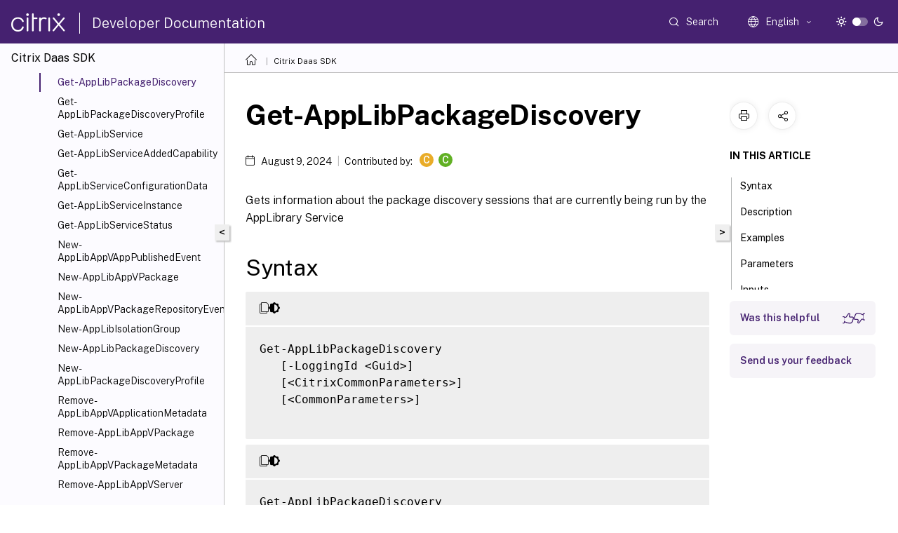

--- FILE ---
content_type: text/css; charset=UTF-8
request_url: https://developer-docs.citrix.com/assets/main.css
body_size: 71467
content:
/*!
 * Bootstrap v4.0.0 (https://getbootstrap.com)
 * Copyright 2011-2018 The Bootstrap Authors
 * Copyright 2011-2018 Twitter, Inc.
 * Licensed under MIT (https://github.com/twbs/bootstrap/blob/master/LICENSE)
 */:root{--blue: #007bff;--indigo: #6610f2;--purple: #6f42c1;--pink: #e83e8c;--red: #dc3545;--orange: #fd7e14;--yellow: #ffc107;--green: #28a745;--teal: #20c997;--cyan: #17a2b8;--white: #fff;--gray: #6c757d;--gray-dark: #343a40;--primary: #007bff;--secondary: #6c757d;--success: #28a745;--info: #17a2b8;--warning: #ffc107;--danger: #dc3545;--light: #f8f9fa;--dark: #343a40;--breakpoint-xs: 0;--breakpoint-sm: 576px;--breakpoint-md: 768px;--breakpoint-lg: 992px;--breakpoint-xl: 1200px;--font-family-sans-serif: -apple-system, BlinkMacSystemFont, "Segoe UI", Roboto, "Helvetica Neue", Arial, sans-serif, "Apple Color Emoji", "Segoe UI Emoji", "Segoe UI Symbol";--font-family-monospace: SFMono-Regular, Menlo, Monaco, Consolas, "Liberation Mono", "Courier New", monospace}*,*::before,*::after{box-sizing:border-box}html{font-family:sans-serif;line-height:1.15;-webkit-text-size-adjust:100%;-ms-text-size-adjust:100%;-ms-overflow-style:scrollbar;-webkit-tap-highlight-color:transparent}@-ms-viewport{width:device-width}article,aside,dialog,figcaption,figure,footer,header,hgroup,main,nav,section{display:block}body{margin:0;font-family:-apple-system,BlinkMacSystemFont,"Segoe UI",Roboto,"Helvetica Neue",Arial,sans-serif,"Apple Color Emoji","Segoe UI Emoji","Segoe UI Symbol";font-size:1rem;font-weight:400;line-height:1.5;color:#212529;text-align:left;background-color:#fff}[tabindex="-1"]:focus{outline:0 !important}hr{box-sizing:content-box;height:0;overflow:visible}h1,h2,h3,h4,h5,h6{margin-top:0;margin-bottom:.5rem}p{margin-top:0;margin-bottom:1rem}abbr[title],abbr[data-original-title]{text-decoration:underline;text-decoration:underline dotted;cursor:help;border-bottom:0}address{margin-bottom:1rem;font-style:normal;line-height:inherit}ol,ul,dl{margin-top:0;margin-bottom:1rem}ol ol,ul ul,ol ul,ul ol{margin-bottom:0}dt{font-weight:700}dd{margin-bottom:.5rem;margin-left:0}blockquote{margin:0 0 1rem}dfn{font-style:italic}b,strong{font-weight:bolder}small{font-size:80%}sub,sup{position:relative;font-size:75%;line-height:0;vertical-align:baseline}sub{bottom:-.25em}sup{top:-.5em}a{color:#007bff;text-decoration:none;background-color:transparent;-webkit-text-decoration-skip:objects}a:hover{color:#0056b3;text-decoration:underline}a:not([href]):not([tabindex]){color:inherit;text-decoration:none}a:not([href]):not([tabindex]):hover,a:not([href]):not([tabindex]):focus{color:inherit;text-decoration:none}a:not([href]):not([tabindex]):focus{outline:0}pre,code,kbd,samp{font-family:monospace, monospace;font-size:1em}pre{margin-top:0;margin-bottom:1rem;overflow:auto;-ms-overflow-style:scrollbar}figure{margin:0 0 1rem}img{vertical-align:middle;border-style:none}svg:not(:root){overflow:hidden}table{border-collapse:collapse}caption{padding-top:.75rem;padding-bottom:.75rem;color:#6c757d;text-align:left;caption-side:bottom}th{text-align:inherit}label{display:inline-block;margin-bottom:.5rem}button{border-radius:0}button:focus{outline:1px dotted;outline:5px auto -webkit-focus-ring-color}input,button,select,optgroup,textarea{margin:0;font-family:inherit;font-size:inherit;line-height:inherit}button,input{overflow:visible}button,select{text-transform:none}button,html [type="button"],[type="reset"],[type="submit"]{-webkit-appearance:button}button::-moz-focus-inner,[type="button"]::-moz-focus-inner,[type="reset"]::-moz-focus-inner,[type="submit"]::-moz-focus-inner{padding:0;border-style:none}input[type="radio"],input[type="checkbox"]{box-sizing:border-box;padding:0}input[type="date"],input[type="time"],input[type="datetime-local"],input[type="month"]{-webkit-appearance:listbox}textarea{overflow:auto;resize:vertical}fieldset{min-width:0;padding:0;margin:0;border:0}legend{display:block;width:100%;max-width:100%;padding:0;margin-bottom:.5rem;font-size:1.5rem;line-height:inherit;color:inherit;white-space:normal}progress{vertical-align:baseline}[type="number"]::-webkit-inner-spin-button,[type="number"]::-webkit-outer-spin-button{height:auto}[type="search"]{outline-offset:-2px;-webkit-appearance:none}[type="search"]::-webkit-search-cancel-button,[type="search"]::-webkit-search-decoration{-webkit-appearance:none}::-webkit-file-upload-button{font:inherit;-webkit-appearance:button}output{display:inline-block}summary{display:list-item;cursor:pointer}template{display:none}[hidden]{display:none !important}h1,h2,h3,h4,h5,h6,.h1,.h2,.h3,.h4,.h5,.h6{margin-bottom:.5rem;font-family:inherit;font-weight:500;line-height:1.2;color:inherit}h1,.h1{font-size:2.5rem}h2,.h2{font-size:2rem}h3,.h3{font-size:1.75rem}h4,.h4{font-size:1.5rem}h5,.h5{font-size:1.25rem}h6,.h6{font-size:1rem}.lead{font-size:1.25rem;font-weight:300}.display-1{font-size:6rem;font-weight:300;line-height:1.2}.display-2{font-size:5.5rem;font-weight:300;line-height:1.2}.display-3{font-size:4.5rem;font-weight:300;line-height:1.2}.display-4{font-size:3.5rem;font-weight:300;line-height:1.2}hr{margin-top:1rem;margin-bottom:1rem;border:0;border-top:1px solid rgba(0,0,0,0.1)}small,.small{font-size:80%;font-weight:400}mark,.mark{padding:.2em;background-color:#fcf8e3}.list-unstyled{padding-left:0;list-style:none}.list-inline{padding-left:0;list-style:none}.list-inline-item{display:inline-block}.list-inline-item:not(:last-child){margin-right:.5rem}.initialism{font-size:90%;text-transform:uppercase}.blockquote{margin-bottom:1rem;font-size:1.25rem}.blockquote-footer{display:block;font-size:80%;color:#6c757d}.blockquote-footer::before{content:"\2014 \00A0"}.img-fluid{max-width:100%;height:auto}.img-thumbnail{padding:.25rem;background-color:#fff;border:1px solid #dee2e6;border-radius:.25rem;max-width:100%;height:auto}.figure{display:inline-block}.figure-img{margin-bottom:.5rem;line-height:1}.figure-caption{font-size:90%;color:#6c757d}code,kbd,pre,samp{font-family:SFMono-Regular,Menlo,Monaco,Consolas,"Liberation Mono","Courier New",monospace}code{font-size:87.5%;color:#e83e8c;word-break:break-word}a>code{color:inherit}kbd{padding:.2rem .4rem;font-size:87.5%;color:#fff;background-color:#212529;border-radius:.2rem}kbd kbd{padding:0;font-size:100%;font-weight:700}pre{display:block;font-size:87.5%;color:#212529}pre code{font-size:inherit;color:inherit;word-break:normal}.pre-scrollable{max-height:340px;overflow-y:scroll}.container{width:100%;padding-right:15px;padding-left:15px;margin-right:auto;margin-left:auto}@media (min-width: 576px){.container{max-width:540px}}@media (min-width: 768px){.container{max-width:720px}}@media (min-width: 992px){.container{max-width:960px}}@media (min-width: 1200px){.container{max-width:1140px}}.container-fluid{width:100%;padding-right:15px;padding-left:15px;margin-right:auto;margin-left:auto}.row{display:flex;flex-wrap:wrap;margin-right:-15px;margin-left:-15px}.no-gutters{margin-right:0;margin-left:0}.no-gutters>.col,.no-gutters>[class*="col-"]{padding-right:0;padding-left:0}.col-1,.col-2,.col-3,.col-4,.col-5,.col-6,.col-7,.col-8,.col-9,.col-10,.col-11,.col-12,.col,.col-auto,.col-sm-1,.col-sm-2,.col-sm-3,.col-sm-4,.col-sm-5,.col-sm-6,.col-sm-7,.col-sm-8,.col-sm-9,.col-sm-10,.col-sm-11,.col-sm-12,.col-sm,.col-sm-auto,.col-md-1,.col-md-2,.col-md-3,.col-md-4,.col-md-5,.col-md-6,.col-md-7,.col-md-8,.col-md-9,.col-md-10,.col-md-11,.col-md-12,.col-md,.col-md-auto,.col-lg-1,.col-lg-2,.col-lg-3,.col-lg-4,.col-lg-5,.col-lg-6,.col-lg-7,.col-lg-8,.col-lg-9,.col-lg-10,.col-lg-11,.col-lg-12,.col-lg,.col-lg-auto,.col-xl-1,.col-xl-2,.col-xl-3,.col-xl-4,.col-xl-5,.col-xl-6,.col-xl-7,.col-xl-8,.col-xl-9,.col-xl-10,.col-xl-11,.col-xl-12,.col-xl,.col-xl-auto{position:relative;width:100%;min-height:1px;padding-right:15px;padding-left:15px}.col{flex-basis:0;flex-grow:1;max-width:100%}.col-auto{flex:0 0 auto;width:auto;max-width:none}.col-1{flex:0 0 8.3333333333%;max-width:8.3333333333%}.col-2{flex:0 0 16.6666666667%;max-width:16.6666666667%}.col-3{flex:0 0 25%;max-width:25%}.col-4{flex:0 0 33.3333333333%;max-width:33.3333333333%}.col-5{flex:0 0 41.6666666667%;max-width:41.6666666667%}.col-6{flex:0 0 50%;max-width:50%}.col-7{flex:0 0 58.3333333333%;max-width:58.3333333333%}.col-8{flex:0 0 66.6666666667%;max-width:66.6666666667%}.col-9{flex:0 0 75%;max-width:75%}.col-10{flex:0 0 83.3333333333%;max-width:83.3333333333%}.col-11{flex:0 0 91.6666666667%;max-width:91.6666666667%}.col-12{flex:0 0 100%;max-width:100%}.order-first{order:-1}.order-last{order:13}.order-0{order:0}.order-1{order:1}.order-2{order:2}.order-3{order:3}.order-4{order:4}.order-5{order:5}.order-6{order:6}.order-7{order:7}.order-8{order:8}.order-9{order:9}.order-10{order:10}.order-11{order:11}.order-12{order:12}.offset-1{margin-left:8.3333333333%}.offset-2{margin-left:16.6666666667%}.offset-3{margin-left:25%}.offset-4{margin-left:33.3333333333%}.offset-5{margin-left:41.6666666667%}.offset-6{margin-left:50%}.offset-7{margin-left:58.3333333333%}.offset-8{margin-left:66.6666666667%}.offset-9{margin-left:75%}.offset-10{margin-left:83.3333333333%}.offset-11{margin-left:91.6666666667%}@media (min-width: 576px){.col-sm{flex-basis:0;flex-grow:1;max-width:100%}.col-sm-auto{flex:0 0 auto;width:auto;max-width:none}.col-sm-1{flex:0 0 8.3333333333%;max-width:8.3333333333%}.col-sm-2{flex:0 0 16.6666666667%;max-width:16.6666666667%}.col-sm-3{flex:0 0 25%;max-width:25%}.col-sm-4{flex:0 0 33.3333333333%;max-width:33.3333333333%}.col-sm-5{flex:0 0 41.6666666667%;max-width:41.6666666667%}.col-sm-6{flex:0 0 50%;max-width:50%}.col-sm-7{flex:0 0 58.3333333333%;max-width:58.3333333333%}.col-sm-8{flex:0 0 66.6666666667%;max-width:66.6666666667%}.col-sm-9{flex:0 0 75%;max-width:75%}.col-sm-10{flex:0 0 83.3333333333%;max-width:83.3333333333%}.col-sm-11{flex:0 0 91.6666666667%;max-width:91.6666666667%}.col-sm-12{flex:0 0 100%;max-width:100%}.order-sm-first{order:-1}.order-sm-last{order:13}.order-sm-0{order:0}.order-sm-1{order:1}.order-sm-2{order:2}.order-sm-3{order:3}.order-sm-4{order:4}.order-sm-5{order:5}.order-sm-6{order:6}.order-sm-7{order:7}.order-sm-8{order:8}.order-sm-9{order:9}.order-sm-10{order:10}.order-sm-11{order:11}.order-sm-12{order:12}.offset-sm-0{margin-left:0}.offset-sm-1{margin-left:8.3333333333%}.offset-sm-2{margin-left:16.6666666667%}.offset-sm-3{margin-left:25%}.offset-sm-4{margin-left:33.3333333333%}.offset-sm-5{margin-left:41.6666666667%}.offset-sm-6{margin-left:50%}.offset-sm-7{margin-left:58.3333333333%}.offset-sm-8{margin-left:66.6666666667%}.offset-sm-9{margin-left:75%}.offset-sm-10{margin-left:83.3333333333%}.offset-sm-11{margin-left:91.6666666667%}}@media (min-width: 768px){.col-md{flex-basis:0;flex-grow:1;max-width:100%}.col-md-auto{flex:0 0 auto;width:auto;max-width:none}.col-md-1{flex:0 0 8.3333333333%;max-width:8.3333333333%}.col-md-2{flex:0 0 16.6666666667%;max-width:16.6666666667%}.col-md-3{flex:0 0 25%;max-width:25%}.col-md-4{flex:0 0 33.3333333333%;max-width:33.3333333333%}.col-md-5{flex:0 0 41.6666666667%;max-width:41.6666666667%}.col-md-6{flex:0 0 50%;max-width:50%}.col-md-7{flex:0 0 58.3333333333%;max-width:58.3333333333%}.col-md-8{flex:0 0 66.6666666667%;max-width:66.6666666667%}.col-md-9{flex:0 0 75%;max-width:75%}.col-md-10{flex:0 0 83.3333333333%;max-width:83.3333333333%}.col-md-11{flex:0 0 91.6666666667%;max-width:91.6666666667%}.col-md-12{flex:0 0 100%;max-width:100%}.order-md-first{order:-1}.order-md-last{order:13}.order-md-0{order:0}.order-md-1{order:1}.order-md-2{order:2}.order-md-3{order:3}.order-md-4{order:4}.order-md-5{order:5}.order-md-6{order:6}.order-md-7{order:7}.order-md-8{order:8}.order-md-9{order:9}.order-md-10{order:10}.order-md-11{order:11}.order-md-12{order:12}.offset-md-0{margin-left:0}.offset-md-1{margin-left:8.3333333333%}.offset-md-2{margin-left:16.6666666667%}.offset-md-3{margin-left:25%}.offset-md-4{margin-left:33.3333333333%}.offset-md-5{margin-left:41.6666666667%}.offset-md-6{margin-left:50%}.offset-md-7{margin-left:58.3333333333%}.offset-md-8{margin-left:66.6666666667%}.offset-md-9{margin-left:75%}.offset-md-10{margin-left:83.3333333333%}.offset-md-11{margin-left:91.6666666667%}}@media (min-width: 992px){.col-lg{flex-basis:0;flex-grow:1;max-width:100%}.col-lg-auto{flex:0 0 auto;width:auto;max-width:none}.col-lg-1{flex:0 0 8.3333333333%;max-width:8.3333333333%}.col-lg-2{flex:0 0 16.6666666667%;max-width:16.6666666667%}.col-lg-3{flex:0 0 25%;max-width:25%}.col-lg-4{flex:0 0 33.3333333333%;max-width:33.3333333333%}.col-lg-5{flex:0 0 41.6666666667%;max-width:41.6666666667%}.col-lg-6{flex:0 0 50%;max-width:50%}.col-lg-7{flex:0 0 58.3333333333%;max-width:58.3333333333%}.col-lg-8{flex:0 0 66.6666666667%;max-width:66.6666666667%}.col-lg-9{flex:0 0 75%;max-width:75%}.col-lg-10{flex:0 0 83.3333333333%;max-width:83.3333333333%}.col-lg-11{flex:0 0 91.6666666667%;max-width:91.6666666667%}.col-lg-12{flex:0 0 100%;max-width:100%}.order-lg-first{order:-1}.order-lg-last{order:13}.order-lg-0{order:0}.order-lg-1{order:1}.order-lg-2{order:2}.order-lg-3{order:3}.order-lg-4{order:4}.order-lg-5{order:5}.order-lg-6{order:6}.order-lg-7{order:7}.order-lg-8{order:8}.order-lg-9{order:9}.order-lg-10{order:10}.order-lg-11{order:11}.order-lg-12{order:12}.offset-lg-0{margin-left:0}.offset-lg-1{margin-left:8.3333333333%}.offset-lg-2{margin-left:16.6666666667%}.offset-lg-3{margin-left:25%}.offset-lg-4{margin-left:33.3333333333%}.offset-lg-5{margin-left:41.6666666667%}.offset-lg-6{margin-left:50%}.offset-lg-7{margin-left:58.3333333333%}.offset-lg-8{margin-left:66.6666666667%}.offset-lg-9{margin-left:75%}.offset-lg-10{margin-left:83.3333333333%}.offset-lg-11{margin-left:91.6666666667%}}@media (min-width: 1200px){.col-xl{flex-basis:0;flex-grow:1;max-width:100%}.col-xl-auto{flex:0 0 auto;width:auto;max-width:none}.col-xl-1{flex:0 0 8.3333333333%;max-width:8.3333333333%}.col-xl-2{flex:0 0 16.6666666667%;max-width:16.6666666667%}.col-xl-3{flex:0 0 25%;max-width:25%}.col-xl-4{flex:0 0 33.3333333333%;max-width:33.3333333333%}.col-xl-5{flex:0 0 41.6666666667%;max-width:41.6666666667%}.col-xl-6{flex:0 0 50%;max-width:50%}.col-xl-7{flex:0 0 58.3333333333%;max-width:58.3333333333%}.col-xl-8{flex:0 0 66.6666666667%;max-width:66.6666666667%}.col-xl-9{flex:0 0 75%;max-width:75%}.col-xl-10{flex:0 0 83.3333333333%;max-width:83.3333333333%}.col-xl-11{flex:0 0 91.6666666667%;max-width:91.6666666667%}.col-xl-12{flex:0 0 100%;max-width:100%}.order-xl-first{order:-1}.order-xl-last{order:13}.order-xl-0{order:0}.order-xl-1{order:1}.order-xl-2{order:2}.order-xl-3{order:3}.order-xl-4{order:4}.order-xl-5{order:5}.order-xl-6{order:6}.order-xl-7{order:7}.order-xl-8{order:8}.order-xl-9{order:9}.order-xl-10{order:10}.order-xl-11{order:11}.order-xl-12{order:12}.offset-xl-0{margin-left:0}.offset-xl-1{margin-left:8.3333333333%}.offset-xl-2{margin-left:16.6666666667%}.offset-xl-3{margin-left:25%}.offset-xl-4{margin-left:33.3333333333%}.offset-xl-5{margin-left:41.6666666667%}.offset-xl-6{margin-left:50%}.offset-xl-7{margin-left:58.3333333333%}.offset-xl-8{margin-left:66.6666666667%}.offset-xl-9{margin-left:75%}.offset-xl-10{margin-left:83.3333333333%}.offset-xl-11{margin-left:91.6666666667%}}.table{width:100%;max-width:100%;margin-bottom:1rem;background-color:transparent}.table th,.table td{padding:.75rem;vertical-align:top;border-top:1px solid #dee2e6}.table thead th{vertical-align:bottom;border-bottom:2px solid #dee2e6}.table tbody+tbody{border-top:2px solid #dee2e6}.table .table{background-color:#fff}.table-sm th,.table-sm td{padding:.3rem}.table-bordered{border:1px solid #dee2e6}.table-bordered th,.table-bordered td{border:1px solid #dee2e6}.table-bordered thead th,.table-bordered thead td{border-bottom-width:2px}.table-striped tbody tr:nth-of-type(odd){background-color:rgba(0,0,0,0.05)}.table-hover tbody tr:hover{background-color:rgba(0,0,0,0.075)}.table-primary,.table-primary>th,.table-primary>td{background-color:#b8daff}.table-hover .table-primary:hover{background-color:#9fcdff}.table-hover .table-primary:hover>td,.table-hover .table-primary:hover>th{background-color:#9fcdff}.table-secondary,.table-secondary>th,.table-secondary>td{background-color:#d6d8db}.table-hover .table-secondary:hover{background-color:#c8cbcf}.table-hover .table-secondary:hover>td,.table-hover .table-secondary:hover>th{background-color:#c8cbcf}.table-success,.table-success>th,.table-success>td{background-color:#c3e6cb}.table-hover .table-success:hover{background-color:#b1dfbb}.table-hover .table-success:hover>td,.table-hover .table-success:hover>th{background-color:#b1dfbb}.table-info,.table-info>th,.table-info>td{background-color:#bee5eb}.table-hover .table-info:hover{background-color:#abdde5}.table-hover .table-info:hover>td,.table-hover .table-info:hover>th{background-color:#abdde5}.table-warning,.table-warning>th,.table-warning>td{background-color:#ffeeba}.table-hover .table-warning:hover{background-color:#ffe8a1}.table-hover .table-warning:hover>td,.table-hover .table-warning:hover>th{background-color:#ffe8a1}.table-danger,.table-danger>th,.table-danger>td{background-color:#f5c6cb}.table-hover .table-danger:hover{background-color:#f1b0b7}.table-hover .table-danger:hover>td,.table-hover .table-danger:hover>th{background-color:#f1b0b7}.table-light,.table-light>th,.table-light>td{background-color:#fdfdfe}.table-hover .table-light:hover{background-color:#ececf6}.table-hover .table-light:hover>td,.table-hover .table-light:hover>th{background-color:#ececf6}.table-dark,.table-dark>th,.table-dark>td{background-color:#c6c8ca}.table-hover .table-dark:hover{background-color:#b9bbbe}.table-hover .table-dark:hover>td,.table-hover .table-dark:hover>th{background-color:#b9bbbe}.table-active,.table-active>th,.table-active>td{background-color:rgba(0,0,0,0.075)}.table-hover .table-active:hover{background-color:rgba(0,0,0,0.075)}.table-hover .table-active:hover>td,.table-hover .table-active:hover>th{background-color:rgba(0,0,0,0.075)}.table .thead-dark th{color:#fff;background-color:#212529;border-color:#32383e}.table .thead-light th{color:#495057;background-color:#e9ecef;border-color:#dee2e6}.table-dark{color:#fff;background-color:#212529}.table-dark th,.table-dark td,.table-dark thead th{border-color:#32383e}.table-dark.table-bordered{border:0}.table-dark.table-striped tbody tr:nth-of-type(odd){background-color:rgba(255,255,255,0.05)}.table-dark.table-hover tbody tr:hover{background-color:rgba(255,255,255,0.075)}@media (max-width: 575.98px){.table-responsive-sm{display:block;width:100%;overflow-x:auto;-webkit-overflow-scrolling:touch;-ms-overflow-style:-ms-autohiding-scrollbar}.table-responsive-sm>.table-bordered{border:0}}@media (max-width: 767.98px){.table-responsive-md{display:block;width:100%;overflow-x:auto;-webkit-overflow-scrolling:touch;-ms-overflow-style:-ms-autohiding-scrollbar}.table-responsive-md>.table-bordered{border:0}}@media (max-width: 991.98px){.table-responsive-lg{display:block;width:100%;overflow-x:auto;-webkit-overflow-scrolling:touch;-ms-overflow-style:-ms-autohiding-scrollbar}.table-responsive-lg>.table-bordered{border:0}}@media (max-width: 1199.98px){.table-responsive-xl{display:block;width:100%;overflow-x:auto;-webkit-overflow-scrolling:touch;-ms-overflow-style:-ms-autohiding-scrollbar}.table-responsive-xl>.table-bordered{border:0}}.table-responsive{display:block;width:100%;overflow-x:auto;-webkit-overflow-scrolling:touch;-ms-overflow-style:-ms-autohiding-scrollbar}.table-responsive>.table-bordered{border:0}.form-control{display:block;width:100%;padding:.375rem .75rem;font-size:1rem;line-height:1.5;color:#495057;background-color:#fff;background-clip:padding-box;border:1px solid #ced4da;border-radius:.25rem;transition:border-color 0.15s ease-in-out,box-shadow 0.15s ease-in-out}.form-control::-ms-expand{background-color:transparent;border:0}.form-control:focus{color:#495057;background-color:#fff;border-color:#80bdff;outline:0;box-shadow:0 0 0 .2rem rgba(0,123,255,0.25)}.form-control::placeholder{color:#6c757d;opacity:1}.form-control:disabled,.form-control[readonly]{background-color:#e9ecef;opacity:1}select.form-control:not([size]):not([multiple]){height:calc(2.25rem + 2px)}select.form-control:focus::-ms-value{color:#495057;background-color:#fff}.form-control-file,.form-control-range{display:block;width:100%}.col-form-label{padding-top:calc(.375rem + 1px);padding-bottom:calc(.375rem + 1px);margin-bottom:0;font-size:inherit;line-height:1.5}.col-form-label-lg{padding-top:calc(.5rem + 1px);padding-bottom:calc(.5rem + 1px);font-size:1.25rem;line-height:1.5}.col-form-label-sm{padding-top:calc(.25rem + 1px);padding-bottom:calc(.25rem + 1px);font-size:.875rem;line-height:1.5}.form-control-plaintext{display:block;width:100%;padding-top:.375rem;padding-bottom:.375rem;margin-bottom:0;line-height:1.5;background-color:transparent;border:solid transparent;border-width:1px 0}.form-control-plaintext.form-control-sm,.input-group-sm>.form-control-plaintext.form-control,.input-group-sm>.input-group-prepend>.form-control-plaintext.input-group-text,.input-group-sm>.input-group-append>.form-control-plaintext.input-group-text,.input-group-sm>.input-group-prepend>.form-control-plaintext.btn,.input-group-sm>.input-group-append>.form-control-plaintext.btn,.form-control-plaintext.form-control-lg,.input-group-lg>.form-control-plaintext.form-control,.input-group-lg>.input-group-prepend>.form-control-plaintext.input-group-text,.input-group-lg>.input-group-append>.form-control-plaintext.input-group-text,.input-group-lg>.input-group-prepend>.form-control-plaintext.btn,.input-group-lg>.input-group-append>.form-control-plaintext.btn{padding-right:0;padding-left:0}.form-control-sm,.input-group-sm>.form-control,.input-group-sm>.input-group-prepend>.input-group-text,.input-group-sm>.input-group-append>.input-group-text,.input-group-sm>.input-group-prepend>.btn,.input-group-sm>.input-group-append>.btn{padding:.25rem .5rem;font-size:.875rem;line-height:1.5;border-radius:.2rem}select.form-control-sm:not([size]):not([multiple]),.input-group-sm>select.form-control:not([size]):not([multiple]),.input-group-sm>.input-group-prepend>select.input-group-text:not([size]):not([multiple]),.input-group-sm>.input-group-append>select.input-group-text:not([size]):not([multiple]),.input-group-sm>.input-group-prepend>select.btn:not([size]):not([multiple]),.input-group-sm>.input-group-append>select.btn:not([size]):not([multiple]){height:calc(1.8125rem + 2px)}.form-control-lg,.input-group-lg>.form-control,.input-group-lg>.input-group-prepend>.input-group-text,.input-group-lg>.input-group-append>.input-group-text,.input-group-lg>.input-group-prepend>.btn,.input-group-lg>.input-group-append>.btn{padding:.5rem 1rem;font-size:1.25rem;line-height:1.5;border-radius:.3rem}select.form-control-lg:not([size]):not([multiple]),.input-group-lg>select.form-control:not([size]):not([multiple]),.input-group-lg>.input-group-prepend>select.input-group-text:not([size]):not([multiple]),.input-group-lg>.input-group-append>select.input-group-text:not([size]):not([multiple]),.input-group-lg>.input-group-prepend>select.btn:not([size]):not([multiple]),.input-group-lg>.input-group-append>select.btn:not([size]):not([multiple]){height:calc(2.875rem + 2px)}.form-group{margin-bottom:1rem}.form-text{display:block;margin-top:.25rem}.form-row{display:flex;flex-wrap:wrap;margin-right:-5px;margin-left:-5px}.form-row>.col,.form-row>[class*="col-"]{padding-right:5px;padding-left:5px}.form-check{position:relative;display:block;padding-left:1.25rem}.form-check-input{position:absolute;margin-top:.3rem;margin-left:-1.25rem}.form-check-input:disabled ~ .form-check-label{color:#6c757d}.form-check-label{margin-bottom:0}.form-check-inline{display:inline-flex;align-items:center;padding-left:0;margin-right:.75rem}.form-check-inline .form-check-input{position:static;margin-top:0;margin-right:.3125rem;margin-left:0}.valid-feedback{display:none;width:100%;margin-top:.25rem;font-size:80%;color:#28a745}.valid-tooltip{position:absolute;top:100%;z-index:5;display:none;max-width:100%;padding:.5rem;margin-top:.1rem;font-size:.875rem;line-height:1;color:#fff;background-color:rgba(40,167,69,0.8);border-radius:.2rem}.was-validated .form-control:valid,.form-control.is-valid,.was-validated .custom-select:valid,.custom-select.is-valid{border-color:#28a745}.was-validated .form-control:valid:focus,.form-control.is-valid:focus,.was-validated .custom-select:valid:focus,.custom-select.is-valid:focus{border-color:#28a745;box-shadow:0 0 0 .2rem rgba(40,167,69,0.25)}.was-validated .form-control:valid ~ .valid-feedback,.was-validated .form-control:valid ~ .valid-tooltip,.form-control.is-valid ~ .valid-feedback,.form-control.is-valid ~ .valid-tooltip,.was-validated .custom-select:valid ~ .valid-feedback,.was-validated .custom-select:valid ~ .valid-tooltip,.custom-select.is-valid ~ .valid-feedback,.custom-select.is-valid ~ .valid-tooltip{display:block}.was-validated .form-check-input:valid ~ .form-check-label,.form-check-input.is-valid ~ .form-check-label{color:#28a745}.was-validated .form-check-input:valid ~ .valid-feedback,.was-validated .form-check-input:valid ~ .valid-tooltip,.form-check-input.is-valid ~ .valid-feedback,.form-check-input.is-valid ~ .valid-tooltip{display:block}.was-validated .custom-control-input:valid ~ .custom-control-label,.custom-control-input.is-valid ~ .custom-control-label{color:#28a745}.was-validated .custom-control-input:valid ~ .custom-control-label::before,.custom-control-input.is-valid ~ .custom-control-label::before{background-color:#71dd8a}.was-validated .custom-control-input:valid ~ .valid-feedback,.was-validated .custom-control-input:valid ~ .valid-tooltip,.custom-control-input.is-valid ~ .valid-feedback,.custom-control-input.is-valid ~ .valid-tooltip{display:block}.was-validated .custom-control-input:valid:checked ~ .custom-control-label::before,.custom-control-input.is-valid:checked ~ .custom-control-label::before{background-color:#34ce57}.was-validated .custom-control-input:valid:focus ~ .custom-control-label::before,.custom-control-input.is-valid:focus ~ .custom-control-label::before{box-shadow:0 0 0 1px #fff,0 0 0 .2rem rgba(40,167,69,0.25)}.was-validated .custom-file-input:valid ~ .custom-file-label,.custom-file-input.is-valid ~ .custom-file-label{border-color:#28a745}.was-validated .custom-file-input:valid ~ .custom-file-label::before,.custom-file-input.is-valid ~ .custom-file-label::before{border-color:inherit}.was-validated .custom-file-input:valid ~ .valid-feedback,.was-validated .custom-file-input:valid ~ .valid-tooltip,.custom-file-input.is-valid ~ .valid-feedback,.custom-file-input.is-valid ~ .valid-tooltip{display:block}.was-validated .custom-file-input:valid:focus ~ .custom-file-label,.custom-file-input.is-valid:focus ~ .custom-file-label{box-shadow:0 0 0 .2rem rgba(40,167,69,0.25)}.invalid-feedback{display:none;width:100%;margin-top:.25rem;font-size:80%;color:#dc3545}.invalid-tooltip{position:absolute;top:100%;z-index:5;display:none;max-width:100%;padding:.5rem;margin-top:.1rem;font-size:.875rem;line-height:1;color:#fff;background-color:rgba(220,53,69,0.8);border-radius:.2rem}.was-validated .form-control:invalid,.form-control.is-invalid,.was-validated .custom-select:invalid,.custom-select.is-invalid{border-color:#dc3545}.was-validated .form-control:invalid:focus,.form-control.is-invalid:focus,.was-validated .custom-select:invalid:focus,.custom-select.is-invalid:focus{border-color:#dc3545;box-shadow:0 0 0 .2rem rgba(220,53,69,0.25)}.was-validated .form-control:invalid ~ .invalid-feedback,.was-validated .form-control:invalid ~ .invalid-tooltip,.form-control.is-invalid ~ .invalid-feedback,.form-control.is-invalid ~ .invalid-tooltip,.was-validated .custom-select:invalid ~ .invalid-feedback,.was-validated .custom-select:invalid ~ .invalid-tooltip,.custom-select.is-invalid ~ .invalid-feedback,.custom-select.is-invalid ~ .invalid-tooltip{display:block}.was-validated .form-check-input:invalid ~ .form-check-label,.form-check-input.is-invalid ~ .form-check-label{color:#dc3545}.was-validated .form-check-input:invalid ~ .invalid-feedback,.was-validated .form-check-input:invalid ~ .invalid-tooltip,.form-check-input.is-invalid ~ .invalid-feedback,.form-check-input.is-invalid ~ .invalid-tooltip{display:block}.was-validated .custom-control-input:invalid ~ .custom-control-label,.custom-control-input.is-invalid ~ .custom-control-label{color:#dc3545}.was-validated .custom-control-input:invalid ~ .custom-control-label::before,.custom-control-input.is-invalid ~ .custom-control-label::before{background-color:#efa2a9}.was-validated .custom-control-input:invalid ~ .invalid-feedback,.was-validated .custom-control-input:invalid ~ .invalid-tooltip,.custom-control-input.is-invalid ~ .invalid-feedback,.custom-control-input.is-invalid ~ .invalid-tooltip{display:block}.was-validated .custom-control-input:invalid:checked ~ .custom-control-label::before,.custom-control-input.is-invalid:checked ~ .custom-control-label::before{background-color:#e4606d}.was-validated .custom-control-input:invalid:focus ~ .custom-control-label::before,.custom-control-input.is-invalid:focus ~ .custom-control-label::before{box-shadow:0 0 0 1px #fff,0 0 0 .2rem rgba(220,53,69,0.25)}.was-validated .custom-file-input:invalid ~ .custom-file-label,.custom-file-input.is-invalid ~ .custom-file-label{border-color:#dc3545}.was-validated .custom-file-input:invalid ~ .custom-file-label::before,.custom-file-input.is-invalid ~ .custom-file-label::before{border-color:inherit}.was-validated .custom-file-input:invalid ~ .invalid-feedback,.was-validated .custom-file-input:invalid ~ .invalid-tooltip,.custom-file-input.is-invalid ~ .invalid-feedback,.custom-file-input.is-invalid ~ .invalid-tooltip{display:block}.was-validated .custom-file-input:invalid:focus ~ .custom-file-label,.custom-file-input.is-invalid:focus ~ .custom-file-label{box-shadow:0 0 0 .2rem rgba(220,53,69,0.25)}.form-inline{display:flex;flex-flow:row wrap;align-items:center}.form-inline .form-check{width:100%}@media (min-width: 576px){.form-inline label{display:flex;align-items:center;justify-content:center;margin-bottom:0}.form-inline .form-group{display:flex;flex:0 0 auto;flex-flow:row wrap;align-items:center;margin-bottom:0}.form-inline .form-control{display:inline-block;width:auto;vertical-align:middle}.form-inline .form-control-plaintext{display:inline-block}.form-inline .input-group{width:auto}.form-inline .form-check{display:flex;align-items:center;justify-content:center;width:auto;padding-left:0}.form-inline .form-check-input{position:relative;margin-top:0;margin-right:.25rem;margin-left:0}.form-inline .custom-control{align-items:center;justify-content:center}.form-inline .custom-control-label{margin-bottom:0}}.btn{display:inline-block;font-weight:400;text-align:center;white-space:nowrap;vertical-align:middle;user-select:none;border:1px solid transparent;padding:.375rem .75rem;font-size:1rem;line-height:1.5;border-radius:.25rem;transition:color 0.15s ease-in-out,background-color 0.15s ease-in-out,border-color 0.15s ease-in-out,box-shadow 0.15s ease-in-out}.btn:hover,.btn:focus{text-decoration:none}.btn:focus,.btn.focus{outline:0;box-shadow:0 0 0 .2rem rgba(0,123,255,0.25)}.btn.disabled,.btn:disabled{opacity:.65}.btn:not(:disabled):not(.disabled){cursor:pointer}.btn:not(:disabled):not(.disabled):active,.btn:not(:disabled):not(.disabled).active{background-image:none}a.btn.disabled,fieldset:disabled a.btn{pointer-events:none}.btn-primary{color:#fff;background-color:#007bff;border-color:#007bff}.btn-primary:hover{color:#fff;background-color:#0069d9;border-color:#0062cc}.btn-primary:focus,.btn-primary.focus{box-shadow:0 0 0 .2rem rgba(0,123,255,0.5)}.btn-primary.disabled,.btn-primary:disabled{color:#fff;background-color:#007bff;border-color:#007bff}.btn-primary:not(:disabled):not(.disabled):active,.btn-primary:not(:disabled):not(.disabled).active,.show>.btn-primary.dropdown-toggle{color:#fff;background-color:#0062cc;border-color:#005cbf}.btn-primary:not(:disabled):not(.disabled):active:focus,.btn-primary:not(:disabled):not(.disabled).active:focus,.show>.btn-primary.dropdown-toggle:focus{box-shadow:0 0 0 .2rem rgba(0,123,255,0.5)}.btn-secondary{color:#fff;background-color:#6c757d;border-color:#6c757d}.btn-secondary:hover{color:#fff;background-color:#5a6268;border-color:#545b62}.btn-secondary:focus,.btn-secondary.focus{box-shadow:0 0 0 .2rem rgba(108,117,125,0.5)}.btn-secondary.disabled,.btn-secondary:disabled{color:#fff;background-color:#6c757d;border-color:#6c757d}.btn-secondary:not(:disabled):not(.disabled):active,.btn-secondary:not(:disabled):not(.disabled).active,.show>.btn-secondary.dropdown-toggle{color:#fff;background-color:#545b62;border-color:#4e555b}.btn-secondary:not(:disabled):not(.disabled):active:focus,.btn-secondary:not(:disabled):not(.disabled).active:focus,.show>.btn-secondary.dropdown-toggle:focus{box-shadow:0 0 0 .2rem rgba(108,117,125,0.5)}.btn-success{color:#fff;background-color:#28a745;border-color:#28a745}.btn-success:hover{color:#fff;background-color:#218838;border-color:#1e7e34}.btn-success:focus,.btn-success.focus{box-shadow:0 0 0 .2rem rgba(40,167,69,0.5)}.btn-success.disabled,.btn-success:disabled{color:#fff;background-color:#28a745;border-color:#28a745}.btn-success:not(:disabled):not(.disabled):active,.btn-success:not(:disabled):not(.disabled).active,.show>.btn-success.dropdown-toggle{color:#fff;background-color:#1e7e34;border-color:#1c7430}.btn-success:not(:disabled):not(.disabled):active:focus,.btn-success:not(:disabled):not(.disabled).active:focus,.show>.btn-success.dropdown-toggle:focus{box-shadow:0 0 0 .2rem rgba(40,167,69,0.5)}.btn-info{color:#fff;background-color:#17a2b8;border-color:#17a2b8}.btn-info:hover{color:#fff;background-color:#138496;border-color:#117a8b}.btn-info:focus,.btn-info.focus{box-shadow:0 0 0 .2rem rgba(23,162,184,0.5)}.btn-info.disabled,.btn-info:disabled{color:#fff;background-color:#17a2b8;border-color:#17a2b8}.btn-info:not(:disabled):not(.disabled):active,.btn-info:not(:disabled):not(.disabled).active,.show>.btn-info.dropdown-toggle{color:#fff;background-color:#117a8b;border-color:#10707f}.btn-info:not(:disabled):not(.disabled):active:focus,.btn-info:not(:disabled):not(.disabled).active:focus,.show>.btn-info.dropdown-toggle:focus{box-shadow:0 0 0 .2rem rgba(23,162,184,0.5)}.btn-warning{color:#212529;background-color:#ffc107;border-color:#ffc107}.btn-warning:hover{color:#212529;background-color:#e0a800;border-color:#d39e00}.btn-warning:focus,.btn-warning.focus{box-shadow:0 0 0 .2rem rgba(255,193,7,0.5)}.btn-warning.disabled,.btn-warning:disabled{color:#212529;background-color:#ffc107;border-color:#ffc107}.btn-warning:not(:disabled):not(.disabled):active,.btn-warning:not(:disabled):not(.disabled).active,.show>.btn-warning.dropdown-toggle{color:#212529;background-color:#d39e00;border-color:#c69500}.btn-warning:not(:disabled):not(.disabled):active:focus,.btn-warning:not(:disabled):not(.disabled).active:focus,.show>.btn-warning.dropdown-toggle:focus{box-shadow:0 0 0 .2rem rgba(255,193,7,0.5)}.btn-danger{color:#fff;background-color:#dc3545;border-color:#dc3545}.btn-danger:hover{color:#fff;background-color:#c82333;border-color:#bd2130}.btn-danger:focus,.btn-danger.focus{box-shadow:0 0 0 .2rem rgba(220,53,69,0.5)}.btn-danger.disabled,.btn-danger:disabled{color:#fff;background-color:#dc3545;border-color:#dc3545}.btn-danger:not(:disabled):not(.disabled):active,.btn-danger:not(:disabled):not(.disabled).active,.show>.btn-danger.dropdown-toggle{color:#fff;background-color:#bd2130;border-color:#b21f2d}.btn-danger:not(:disabled):not(.disabled):active:focus,.btn-danger:not(:disabled):not(.disabled).active:focus,.show>.btn-danger.dropdown-toggle:focus{box-shadow:0 0 0 .2rem rgba(220,53,69,0.5)}.btn-light{color:#212529;background-color:#f8f9fa;border-color:#f8f9fa}.btn-light:hover{color:#212529;background-color:#e2e6ea;border-color:#dae0e5}.btn-light:focus,.btn-light.focus{box-shadow:0 0 0 .2rem rgba(248,249,250,0.5)}.btn-light.disabled,.btn-light:disabled{color:#212529;background-color:#f8f9fa;border-color:#f8f9fa}.btn-light:not(:disabled):not(.disabled):active,.btn-light:not(:disabled):not(.disabled).active,.show>.btn-light.dropdown-toggle{color:#212529;background-color:#dae0e5;border-color:#d3d9df}.btn-light:not(:disabled):not(.disabled):active:focus,.btn-light:not(:disabled):not(.disabled).active:focus,.show>.btn-light.dropdown-toggle:focus{box-shadow:0 0 0 .2rem rgba(248,249,250,0.5)}.btn-dark{color:#fff;background-color:#343a40;border-color:#343a40}.btn-dark:hover{color:#fff;background-color:#23272b;border-color:#1d2124}.btn-dark:focus,.btn-dark.focus{box-shadow:0 0 0 .2rem rgba(52,58,64,0.5)}.btn-dark.disabled,.btn-dark:disabled{color:#fff;background-color:#343a40;border-color:#343a40}.btn-dark:not(:disabled):not(.disabled):active,.btn-dark:not(:disabled):not(.disabled).active,.show>.btn-dark.dropdown-toggle{color:#fff;background-color:#1d2124;border-color:#171a1d}.btn-dark:not(:disabled):not(.disabled):active:focus,.btn-dark:not(:disabled):not(.disabled).active:focus,.show>.btn-dark.dropdown-toggle:focus{box-shadow:0 0 0 .2rem rgba(52,58,64,0.5)}.btn-outline-primary{color:#007bff;background-color:transparent;background-image:none;border-color:#007bff}.btn-outline-primary:hover{color:#fff;background-color:#007bff;border-color:#007bff}.btn-outline-primary:focus,.btn-outline-primary.focus{box-shadow:0 0 0 .2rem rgba(0,123,255,0.5)}.btn-outline-primary.disabled,.btn-outline-primary:disabled{color:#007bff;background-color:transparent}.btn-outline-primary:not(:disabled):not(.disabled):active,.btn-outline-primary:not(:disabled):not(.disabled).active,.show>.btn-outline-primary.dropdown-toggle{color:#fff;background-color:#007bff;border-color:#007bff}.btn-outline-primary:not(:disabled):not(.disabled):active:focus,.btn-outline-primary:not(:disabled):not(.disabled).active:focus,.show>.btn-outline-primary.dropdown-toggle:focus{box-shadow:0 0 0 .2rem rgba(0,123,255,0.5)}.btn-outline-secondary{color:#6c757d;background-color:transparent;background-image:none;border-color:#6c757d}.btn-outline-secondary:hover{color:#fff;background-color:#6c757d;border-color:#6c757d}.btn-outline-secondary:focus,.btn-outline-secondary.focus{box-shadow:0 0 0 .2rem rgba(108,117,125,0.5)}.btn-outline-secondary.disabled,.btn-outline-secondary:disabled{color:#6c757d;background-color:transparent}.btn-outline-secondary:not(:disabled):not(.disabled):active,.btn-outline-secondary:not(:disabled):not(.disabled).active,.show>.btn-outline-secondary.dropdown-toggle{color:#fff;background-color:#6c757d;border-color:#6c757d}.btn-outline-secondary:not(:disabled):not(.disabled):active:focus,.btn-outline-secondary:not(:disabled):not(.disabled).active:focus,.show>.btn-outline-secondary.dropdown-toggle:focus{box-shadow:0 0 0 .2rem rgba(108,117,125,0.5)}.btn-outline-success{color:#28a745;background-color:transparent;background-image:none;border-color:#28a745}.btn-outline-success:hover{color:#fff;background-color:#28a745;border-color:#28a745}.btn-outline-success:focus,.btn-outline-success.focus{box-shadow:0 0 0 .2rem rgba(40,167,69,0.5)}.btn-outline-success.disabled,.btn-outline-success:disabled{color:#28a745;background-color:transparent}.btn-outline-success:not(:disabled):not(.disabled):active,.btn-outline-success:not(:disabled):not(.disabled).active,.show>.btn-outline-success.dropdown-toggle{color:#fff;background-color:#28a745;border-color:#28a745}.btn-outline-success:not(:disabled):not(.disabled):active:focus,.btn-outline-success:not(:disabled):not(.disabled).active:focus,.show>.btn-outline-success.dropdown-toggle:focus{box-shadow:0 0 0 .2rem rgba(40,167,69,0.5)}.btn-outline-info{color:#17a2b8;background-color:transparent;background-image:none;border-color:#17a2b8}.btn-outline-info:hover{color:#fff;background-color:#17a2b8;border-color:#17a2b8}.btn-outline-info:focus,.btn-outline-info.focus{box-shadow:0 0 0 .2rem rgba(23,162,184,0.5)}.btn-outline-info.disabled,.btn-outline-info:disabled{color:#17a2b8;background-color:transparent}.btn-outline-info:not(:disabled):not(.disabled):active,.btn-outline-info:not(:disabled):not(.disabled).active,.show>.btn-outline-info.dropdown-toggle{color:#fff;background-color:#17a2b8;border-color:#17a2b8}.btn-outline-info:not(:disabled):not(.disabled):active:focus,.btn-outline-info:not(:disabled):not(.disabled).active:focus,.show>.btn-outline-info.dropdown-toggle:focus{box-shadow:0 0 0 .2rem rgba(23,162,184,0.5)}.btn-outline-warning{color:#ffc107;background-color:transparent;background-image:none;border-color:#ffc107}.btn-outline-warning:hover{color:#212529;background-color:#ffc107;border-color:#ffc107}.btn-outline-warning:focus,.btn-outline-warning.focus{box-shadow:0 0 0 .2rem rgba(255,193,7,0.5)}.btn-outline-warning.disabled,.btn-outline-warning:disabled{color:#ffc107;background-color:transparent}.btn-outline-warning:not(:disabled):not(.disabled):active,.btn-outline-warning:not(:disabled):not(.disabled).active,.show>.btn-outline-warning.dropdown-toggle{color:#212529;background-color:#ffc107;border-color:#ffc107}.btn-outline-warning:not(:disabled):not(.disabled):active:focus,.btn-outline-warning:not(:disabled):not(.disabled).active:focus,.show>.btn-outline-warning.dropdown-toggle:focus{box-shadow:0 0 0 .2rem rgba(255,193,7,0.5)}.btn-outline-danger{color:#dc3545;background-color:transparent;background-image:none;border-color:#dc3545}.btn-outline-danger:hover{color:#fff;background-color:#dc3545;border-color:#dc3545}.btn-outline-danger:focus,.btn-outline-danger.focus{box-shadow:0 0 0 .2rem rgba(220,53,69,0.5)}.btn-outline-danger.disabled,.btn-outline-danger:disabled{color:#dc3545;background-color:transparent}.btn-outline-danger:not(:disabled):not(.disabled):active,.btn-outline-danger:not(:disabled):not(.disabled).active,.show>.btn-outline-danger.dropdown-toggle{color:#fff;background-color:#dc3545;border-color:#dc3545}.btn-outline-danger:not(:disabled):not(.disabled):active:focus,.btn-outline-danger:not(:disabled):not(.disabled).active:focus,.show>.btn-outline-danger.dropdown-toggle:focus{box-shadow:0 0 0 .2rem rgba(220,53,69,0.5)}.btn-outline-light{color:#f8f9fa;background-color:transparent;background-image:none;border-color:#f8f9fa}.btn-outline-light:hover{color:#212529;background-color:#f8f9fa;border-color:#f8f9fa}.btn-outline-light:focus,.btn-outline-light.focus{box-shadow:0 0 0 .2rem rgba(248,249,250,0.5)}.btn-outline-light.disabled,.btn-outline-light:disabled{color:#f8f9fa;background-color:transparent}.btn-outline-light:not(:disabled):not(.disabled):active,.btn-outline-light:not(:disabled):not(.disabled).active,.show>.btn-outline-light.dropdown-toggle{color:#212529;background-color:#f8f9fa;border-color:#f8f9fa}.btn-outline-light:not(:disabled):not(.disabled):active:focus,.btn-outline-light:not(:disabled):not(.disabled).active:focus,.show>.btn-outline-light.dropdown-toggle:focus{box-shadow:0 0 0 .2rem rgba(248,249,250,0.5)}.btn-outline-dark{color:#343a40;background-color:transparent;background-image:none;border-color:#343a40}.btn-outline-dark:hover{color:#fff;background-color:#343a40;border-color:#343a40}.btn-outline-dark:focus,.btn-outline-dark.focus{box-shadow:0 0 0 .2rem rgba(52,58,64,0.5)}.btn-outline-dark.disabled,.btn-outline-dark:disabled{color:#343a40;background-color:transparent}.btn-outline-dark:not(:disabled):not(.disabled):active,.btn-outline-dark:not(:disabled):not(.disabled).active,.show>.btn-outline-dark.dropdown-toggle{color:#fff;background-color:#343a40;border-color:#343a40}.btn-outline-dark:not(:disabled):not(.disabled):active:focus,.btn-outline-dark:not(:disabled):not(.disabled).active:focus,.show>.btn-outline-dark.dropdown-toggle:focus{box-shadow:0 0 0 .2rem rgba(52,58,64,0.5)}.btn-link{font-weight:400;color:#007bff;background-color:transparent}.btn-link:hover{color:#0056b3;text-decoration:underline;background-color:transparent;border-color:transparent}.btn-link:focus,.btn-link.focus{text-decoration:underline;border-color:transparent;box-shadow:none}.btn-link:disabled,.btn-link.disabled{color:#6c757d}.btn-lg,.btn-group-lg>.btn{padding:.5rem 1rem;font-size:1.25rem;line-height:1.5;border-radius:.3rem}.btn-sm,.btn-group-sm>.btn{padding:.25rem .5rem;font-size:.875rem;line-height:1.5;border-radius:.2rem}.btn-block{display:block;width:100%}.btn-block+.btn-block{margin-top:.5rem}input[type="submit"].btn-block,input[type="reset"].btn-block,input[type="button"].btn-block{width:100%}.fade{opacity:0;transition:opacity 0.15s linear}.fade.show{opacity:1}.collapse{display:none}.collapse.show{display:block}tr.collapse.show{display:table-row}tbody.collapse.show{display:table-row-group}.collapsing{position:relative;height:0;overflow:hidden;transition:height 0.35s ease}.dropup,.dropdown{position:relative}.dropdown-toggle::after{display:inline-block;width:0;height:0;margin-left:.255em;vertical-align:.255em;content:"";border-top:.3em solid;border-right:.3em solid transparent;border-bottom:0;border-left:.3em solid transparent}.dropdown-toggle:empty::after{margin-left:0}.dropdown-menu{position:absolute;top:100%;left:0;z-index:1000;display:none;float:left;min-width:10rem;padding:.5rem 0;margin:.125rem 0 0;font-size:1rem;color:#212529;text-align:left;list-style:none;background-color:#fff;background-clip:padding-box;border:1px solid rgba(0,0,0,0.15);border-radius:.25rem}.dropup .dropdown-menu{margin-top:0;margin-bottom:.125rem}.dropup .dropdown-toggle::after{display:inline-block;width:0;height:0;margin-left:.255em;vertical-align:.255em;content:"";border-top:0;border-right:.3em solid transparent;border-bottom:.3em solid;border-left:.3em solid transparent}.dropup .dropdown-toggle:empty::after{margin-left:0}.dropright .dropdown-menu{margin-top:0;margin-left:.125rem}.dropright .dropdown-toggle::after{display:inline-block;width:0;height:0;margin-left:.255em;vertical-align:.255em;content:"";border-top:.3em solid transparent;border-bottom:.3em solid transparent;border-left:.3em solid}.dropright .dropdown-toggle:empty::after{margin-left:0}.dropright .dropdown-toggle::after{vertical-align:0}.dropleft .dropdown-menu{margin-top:0;margin-right:.125rem}.dropleft .dropdown-toggle::after{display:inline-block;width:0;height:0;margin-left:.255em;vertical-align:.255em;content:""}.dropleft .dropdown-toggle::after{display:none}.dropleft .dropdown-toggle::before{display:inline-block;width:0;height:0;margin-right:.255em;vertical-align:.255em;content:"";border-top:.3em solid transparent;border-right:.3em solid;border-bottom:.3em solid transparent}.dropleft .dropdown-toggle:empty::after{margin-left:0}.dropleft .dropdown-toggle::before{vertical-align:0}.dropdown-divider{height:0;margin:.5rem 0;overflow:hidden;border-top:1px solid #e9ecef}.dropdown-item{display:block;width:100%;padding:.25rem 1.5rem;clear:both;font-weight:400;color:#212529;text-align:inherit;white-space:nowrap;background-color:transparent;border:0}.dropdown-item:hover,.dropdown-item:focus{color:#16181b;text-decoration:none;background-color:#f8f9fa}.dropdown-item.active,.dropdown-item:active{color:#fff;text-decoration:none;background-color:#007bff}.dropdown-item.disabled,.dropdown-item:disabled{color:#6c757d;background-color:transparent}.dropdown-menu.show{display:block}.dropdown-header{display:block;padding:.5rem 1.5rem;margin-bottom:0;font-size:.875rem;color:#6c757d;white-space:nowrap}.btn-group,.btn-group-vertical{position:relative;display:inline-flex;vertical-align:middle}.btn-group>.btn,.btn-group-vertical>.btn{position:relative;flex:0 1 auto}.btn-group>.btn:hover,.btn-group-vertical>.btn:hover{z-index:1}.btn-group>.btn:focus,.btn-group>.btn:active,.btn-group>.btn.active,.btn-group-vertical>.btn:focus,.btn-group-vertical>.btn:active,.btn-group-vertical>.btn.active{z-index:1}.btn-group .btn+.btn,.btn-group .btn+.btn-group,.btn-group .btn-group+.btn,.btn-group .btn-group+.btn-group,.btn-group-vertical .btn+.btn,.btn-group-vertical .btn+.btn-group,.btn-group-vertical .btn-group+.btn,.btn-group-vertical .btn-group+.btn-group{margin-left:-1px}.btn-toolbar{display:flex;flex-wrap:wrap;justify-content:flex-start}.btn-toolbar .input-group{width:auto}.btn-group>.btn:first-child{margin-left:0}.btn-group>.btn:not(:last-child):not(.dropdown-toggle),.btn-group>.btn-group:not(:last-child)>.btn{border-top-right-radius:0;border-bottom-right-radius:0}.btn-group>.btn:not(:first-child),.btn-group>.btn-group:not(:first-child)>.btn{border-top-left-radius:0;border-bottom-left-radius:0}.dropdown-toggle-split{padding-right:.5625rem;padding-left:.5625rem}.dropdown-toggle-split::after{margin-left:0}.btn-sm+.dropdown-toggle-split,.btn-group-sm>.btn+.dropdown-toggle-split{padding-right:.375rem;padding-left:.375rem}.btn-lg+.dropdown-toggle-split,.btn-group-lg>.btn+.dropdown-toggle-split{padding-right:.75rem;padding-left:.75rem}.btn-group-vertical{flex-direction:column;align-items:flex-start;justify-content:center}.btn-group-vertical .btn,.btn-group-vertical .btn-group{width:100%}.btn-group-vertical>.btn+.btn,.btn-group-vertical>.btn+.btn-group,.btn-group-vertical>.btn-group+.btn,.btn-group-vertical>.btn-group+.btn-group{margin-top:-1px;margin-left:0}.btn-group-vertical>.btn:not(:last-child):not(.dropdown-toggle),.btn-group-vertical>.btn-group:not(:last-child)>.btn{border-bottom-right-radius:0;border-bottom-left-radius:0}.btn-group-vertical>.btn:not(:first-child),.btn-group-vertical>.btn-group:not(:first-child)>.btn{border-top-left-radius:0;border-top-right-radius:0}.btn-group-toggle>.btn,.btn-group-toggle>.btn-group>.btn{margin-bottom:0}.btn-group-toggle>.btn input[type="radio"],.btn-group-toggle>.btn input[type="checkbox"],.btn-group-toggle>.btn-group>.btn input[type="radio"],.btn-group-toggle>.btn-group>.btn input[type="checkbox"]{position:absolute;clip:rect(0, 0, 0, 0);pointer-events:none}.input-group{position:relative;display:flex;flex-wrap:wrap;align-items:stretch;width:100%}.input-group>.form-control,.input-group>.custom-select,.input-group>.custom-file{position:relative;flex:1 1 auto;width:1%;margin-bottom:0}.input-group>.form-control:focus,.input-group>.custom-select:focus,.input-group>.custom-file:focus{z-index:3}.input-group>.form-control+.form-control,.input-group>.form-control+.custom-select,.input-group>.form-control+.custom-file,.input-group>.custom-select+.form-control,.input-group>.custom-select+.custom-select,.input-group>.custom-select+.custom-file,.input-group>.custom-file+.form-control,.input-group>.custom-file+.custom-select,.input-group>.custom-file+.custom-file{margin-left:-1px}.input-group>.form-control:not(:last-child),.input-group>.custom-select:not(:last-child){border-top-right-radius:0;border-bottom-right-radius:0}.input-group>.form-control:not(:first-child),.input-group>.custom-select:not(:first-child){border-top-left-radius:0;border-bottom-left-radius:0}.input-group>.custom-file{display:flex;align-items:center}.input-group>.custom-file:not(:last-child) .custom-file-label,.input-group>.custom-file:not(:last-child) .custom-file-label::before{border-top-right-radius:0;border-bottom-right-radius:0}.input-group>.custom-file:not(:first-child) .custom-file-label,.input-group>.custom-file:not(:first-child) .custom-file-label::before{border-top-left-radius:0;border-bottom-left-radius:0}.input-group-prepend,.input-group-append{display:flex}.input-group-prepend .btn,.input-group-append .btn{position:relative;z-index:2}.input-group-prepend .btn+.btn,.input-group-prepend .btn+.input-group-text,.input-group-prepend .input-group-text+.input-group-text,.input-group-prepend .input-group-text+.btn,.input-group-append .btn+.btn,.input-group-append .btn+.input-group-text,.input-group-append .input-group-text+.input-group-text,.input-group-append .input-group-text+.btn{margin-left:-1px}.input-group-prepend{margin-right:-1px}.input-group-append{margin-left:-1px}.input-group-text{display:flex;align-items:center;padding:.375rem .75rem;margin-bottom:0;font-size:1rem;font-weight:400;line-height:1.5;color:#495057;text-align:center;white-space:nowrap;background-color:#e9ecef;border:1px solid #ced4da;border-radius:.25rem}.input-group-text input[type="radio"],.input-group-text input[type="checkbox"]{margin-top:0}.input-group>.input-group-prepend>.btn,.input-group>.input-group-prepend>.input-group-text,.input-group>.input-group-append:not(:last-child)>.btn,.input-group>.input-group-append:not(:last-child)>.input-group-text,.input-group>.input-group-append:last-child>.btn:not(:last-child):not(.dropdown-toggle),.input-group>.input-group-append:last-child>.input-group-text:not(:last-child){border-top-right-radius:0;border-bottom-right-radius:0}.input-group>.input-group-append>.btn,.input-group>.input-group-append>.input-group-text,.input-group>.input-group-prepend:not(:first-child)>.btn,.input-group>.input-group-prepend:not(:first-child)>.input-group-text,.input-group>.input-group-prepend:first-child>.btn:not(:first-child),.input-group>.input-group-prepend:first-child>.input-group-text:not(:first-child){border-top-left-radius:0;border-bottom-left-radius:0}.custom-control{position:relative;display:block;min-height:1.5rem;padding-left:1.5rem}.custom-control-inline{display:inline-flex;margin-right:1rem}.custom-control-input{position:absolute;z-index:-1;opacity:0}.custom-control-input:checked ~ .custom-control-label::before{color:#fff;background-color:#007bff}.custom-control-input:focus ~ .custom-control-label::before{box-shadow:0 0 0 1px #fff,0 0 0 .2rem rgba(0,123,255,0.25)}.custom-control-input:active ~ .custom-control-label::before{color:#fff;background-color:#b3d7ff}.custom-control-input:disabled ~ .custom-control-label{color:#6c757d}.custom-control-input:disabled ~ .custom-control-label::before{background-color:#e9ecef}.custom-control-label{margin-bottom:0}.custom-control-label::before{position:absolute;top:.25rem;left:0;display:block;width:1rem;height:1rem;pointer-events:none;content:"";user-select:none;background-color:#dee2e6}.custom-control-label::after{position:absolute;top:.25rem;left:0;display:block;width:1rem;height:1rem;content:"";background-repeat:no-repeat;background-position:center center;background-size:50% 50%}.custom-checkbox .custom-control-label::before{border-radius:.25rem}.custom-checkbox .custom-control-input:checked ~ .custom-control-label::before{background-color:#007bff}.custom-checkbox .custom-control-input:checked ~ .custom-control-label::after{background-image:url("data:image/svg+xml;charset=utf8,%3Csvg xmlns='http://www.w3.org/2000/svg' viewBox='0 0 8 8'%3E%3Cpath fill='%23fff' d='M6.564.75l-3.59 3.612-1.538-1.55L0 4.26 2.974 7.25 8 2.193z'/%3E%3C/svg%3E")}.custom-checkbox .custom-control-input:indeterminate ~ .custom-control-label::before{background-color:#007bff}.custom-checkbox .custom-control-input:indeterminate ~ .custom-control-label::after{background-image:url("data:image/svg+xml;charset=utf8,%3Csvg xmlns='http://www.w3.org/2000/svg' viewBox='0 0 4 4'%3E%3Cpath stroke='%23fff' d='M0 2h4'/%3E%3C/svg%3E")}.custom-checkbox .custom-control-input:disabled:checked ~ .custom-control-label::before{background-color:rgba(0,123,255,0.5)}.custom-checkbox .custom-control-input:disabled:indeterminate ~ .custom-control-label::before{background-color:rgba(0,123,255,0.5)}.custom-radio .custom-control-label::before{border-radius:50%}.custom-radio .custom-control-input:checked ~ .custom-control-label::before{background-color:#007bff}.custom-radio .custom-control-input:checked ~ .custom-control-label::after{background-image:url("data:image/svg+xml;charset=utf8,%3Csvg xmlns='http://www.w3.org/2000/svg' viewBox='-4 -4 8 8'%3E%3Ccircle r='3' fill='%23fff'/%3E%3C/svg%3E")}.custom-radio .custom-control-input:disabled:checked ~ .custom-control-label::before{background-color:rgba(0,123,255,0.5)}.custom-select{display:inline-block;width:100%;height:calc(2.25rem + 2px);padding:.375rem 1.75rem .375rem .75rem;line-height:1.5;color:#495057;vertical-align:middle;background:#fff url("data:image/svg+xml;charset=utf8,%3Csvg xmlns='http://www.w3.org/2000/svg' viewBox='0 0 4 5'%3E%3Cpath fill='%23343a40' d='M2 0L0 2h4zm0 5L0 3h4z'/%3E%3C/svg%3E") no-repeat right .75rem center;background-size:8px 10px;border:1px solid #ced4da;border-radius:.25rem;appearance:none}.custom-select:focus{border-color:#80bdff;outline:0;box-shadow:inset 0 1px 2px rgba(0,0,0,0.075),0 0 5px rgba(128,189,255,0.5)}.custom-select:focus::-ms-value{color:#495057;background-color:#fff}.custom-select[multiple],.custom-select[size]:not([size="1"]){height:auto;padding-right:.75rem;background-image:none}.custom-select:disabled{color:#6c757d;background-color:#e9ecef}.custom-select::-ms-expand{opacity:0}.custom-select-sm{height:calc(1.8125rem + 2px);padding-top:.375rem;padding-bottom:.375rem;font-size:75%}.custom-select-lg{height:calc(2.875rem + 2px);padding-top:.375rem;padding-bottom:.375rem;font-size:125%}.custom-file{position:relative;display:inline-block;width:100%;height:calc(2.25rem + 2px);margin-bottom:0}.custom-file-input{position:relative;z-index:2;width:100%;height:calc(2.25rem + 2px);margin:0;opacity:0}.custom-file-input:focus ~ .custom-file-control{border-color:#80bdff;box-shadow:0 0 0 .2rem rgba(0,123,255,0.25)}.custom-file-input:focus ~ .custom-file-control::before{border-color:#80bdff}.custom-file-input:lang(en) ~ .custom-file-label::after{content:"Browse"}.custom-file-label{position:absolute;top:0;right:0;left:0;z-index:1;height:calc(2.25rem + 2px);padding:.375rem .75rem;line-height:1.5;color:#495057;background-color:#fff;border:1px solid #ced4da;border-radius:.25rem}.custom-file-label::after{position:absolute;top:0;right:0;bottom:0;z-index:3;display:block;height:calc(calc(2.25rem + 2px) - 1px * 2);padding:.375rem .75rem;line-height:1.5;color:#495057;content:"Browse";background-color:#e9ecef;border-left:1px solid #ced4da;border-radius:0 .25rem .25rem 0}.nav{display:flex;flex-wrap:wrap;padding-left:0;margin-bottom:0;list-style:none}.nav-link{display:block;padding:.5rem 1rem}.nav-link:hover,.nav-link:focus{text-decoration:none}.nav-link.disabled{color:#6c757d}.nav-tabs{border-bottom:1px solid #dee2e6}.nav-tabs .nav-item{margin-bottom:-1px}.nav-tabs .nav-link{border:1px solid transparent;border-top-left-radius:.25rem;border-top-right-radius:.25rem}.nav-tabs .nav-link:hover,.nav-tabs .nav-link:focus{border-color:#e9ecef #e9ecef #dee2e6}.nav-tabs .nav-link.disabled{color:#6c757d;background-color:transparent;border-color:transparent}.nav-tabs .nav-link.active,.nav-tabs .nav-item.show .nav-link{color:#495057;background-color:#fff;border-color:#dee2e6 #dee2e6 #fff}.nav-tabs .dropdown-menu{margin-top:-1px;border-top-left-radius:0;border-top-right-radius:0}.nav-pills .nav-link{border-radius:.25rem}.nav-pills .nav-link.active,.nav-pills .show>.nav-link{color:#fff;background-color:#007bff}.nav-fill .nav-item{flex:1 1 auto;text-align:center}.nav-justified .nav-item{flex-basis:0;flex-grow:1;text-align:center}.tab-content>.tab-pane{display:none}.tab-content>.active{display:block}.navbar{position:relative;display:flex;flex-wrap:wrap;align-items:center;justify-content:space-between;padding:.5rem 1rem}.navbar>.container,.navbar>.container-fluid{display:flex;flex-wrap:wrap;align-items:center;justify-content:space-between}.navbar-brand{display:inline-block;padding-top:.3125rem;padding-bottom:.3125rem;margin-right:1rem;font-size:1.25rem;line-height:inherit;white-space:nowrap}.navbar-brand:hover,.navbar-brand:focus{text-decoration:none}.navbar-nav{display:flex;flex-direction:column;padding-left:0;margin-bottom:0;list-style:none}.navbar-nav .nav-link{padding-right:0;padding-left:0}.navbar-nav .dropdown-menu{position:static;float:none}.navbar-text{display:inline-block;padding-top:.5rem;padding-bottom:.5rem}.navbar-collapse{flex-basis:100%;flex-grow:1;align-items:center}.navbar-toggler{padding:.25rem .75rem;font-size:1.25rem;line-height:1;background-color:transparent;border:1px solid transparent;border-radius:.25rem}.navbar-toggler:hover,.navbar-toggler:focus{text-decoration:none}.navbar-toggler:not(:disabled):not(.disabled){cursor:pointer}.navbar-toggler-icon{display:inline-block;width:1.5em;height:1.5em;vertical-align:middle;content:"";background:no-repeat center center;background-size:100% 100%}@media (max-width: 575.98px){.navbar-expand-sm>.container,.navbar-expand-sm>.container-fluid{padding-right:0;padding-left:0}}@media (min-width: 576px){.navbar-expand-sm{flex-flow:row nowrap;justify-content:flex-start}.navbar-expand-sm .navbar-nav{flex-direction:row}.navbar-expand-sm .navbar-nav .dropdown-menu{position:absolute}.navbar-expand-sm .navbar-nav .dropdown-menu-right{right:0;left:auto}.navbar-expand-sm .navbar-nav .nav-link{padding-right:.5rem;padding-left:.5rem}.navbar-expand-sm>.container,.navbar-expand-sm>.container-fluid{flex-wrap:nowrap}.navbar-expand-sm .navbar-collapse{display:flex !important;flex-basis:auto}.navbar-expand-sm .navbar-toggler{display:none}.navbar-expand-sm .dropup .dropdown-menu{top:auto;bottom:100%}}@media (max-width: 767.98px){.navbar-expand-md>.container,.navbar-expand-md>.container-fluid{padding-right:0;padding-left:0}}@media (min-width: 768px){.navbar-expand-md{flex-flow:row nowrap;justify-content:flex-start}.navbar-expand-md .navbar-nav{flex-direction:row}.navbar-expand-md .navbar-nav .dropdown-menu{position:absolute}.navbar-expand-md .navbar-nav .dropdown-menu-right{right:0;left:auto}.navbar-expand-md .navbar-nav .nav-link{padding-right:.5rem;padding-left:.5rem}.navbar-expand-md>.container,.navbar-expand-md>.container-fluid{flex-wrap:nowrap}.navbar-expand-md .navbar-collapse{display:flex !important;flex-basis:auto}.navbar-expand-md .navbar-toggler{display:none}.navbar-expand-md .dropup .dropdown-menu{top:auto;bottom:100%}}@media (max-width: 991.98px){.navbar-expand-lg>.container,.navbar-expand-lg>.container-fluid{padding-right:0;padding-left:0}}@media (min-width: 992px){.navbar-expand-lg{flex-flow:row nowrap;justify-content:flex-start}.navbar-expand-lg .navbar-nav{flex-direction:row}.navbar-expand-lg .navbar-nav .dropdown-menu{position:absolute}.navbar-expand-lg .navbar-nav .dropdown-menu-right{right:0;left:auto}.navbar-expand-lg .navbar-nav .nav-link{padding-right:.5rem;padding-left:.5rem}.navbar-expand-lg>.container,.navbar-expand-lg>.container-fluid{flex-wrap:nowrap}.navbar-expand-lg .navbar-collapse{display:flex !important;flex-basis:auto}.navbar-expand-lg .navbar-toggler{display:none}.navbar-expand-lg .dropup .dropdown-menu{top:auto;bottom:100%}}@media (max-width: 1199.98px){.navbar-expand-xl>.container,.navbar-expand-xl>.container-fluid{padding-right:0;padding-left:0}}@media (min-width: 1200px){.navbar-expand-xl{flex-flow:row nowrap;justify-content:flex-start}.navbar-expand-xl .navbar-nav{flex-direction:row}.navbar-expand-xl .navbar-nav .dropdown-menu{position:absolute}.navbar-expand-xl .navbar-nav .dropdown-menu-right{right:0;left:auto}.navbar-expand-xl .navbar-nav .nav-link{padding-right:.5rem;padding-left:.5rem}.navbar-expand-xl>.container,.navbar-expand-xl>.container-fluid{flex-wrap:nowrap}.navbar-expand-xl .navbar-collapse{display:flex !important;flex-basis:auto}.navbar-expand-xl .navbar-toggler{display:none}.navbar-expand-xl .dropup .dropdown-menu{top:auto;bottom:100%}}.navbar-expand{flex-flow:row nowrap;justify-content:flex-start}.navbar-expand>.container,.navbar-expand>.container-fluid{padding-right:0;padding-left:0}.navbar-expand .navbar-nav{flex-direction:row}.navbar-expand .navbar-nav .dropdown-menu{position:absolute}.navbar-expand .navbar-nav .dropdown-menu-right{right:0;left:auto}.navbar-expand .navbar-nav .nav-link{padding-right:.5rem;padding-left:.5rem}.navbar-expand>.container,.navbar-expand>.container-fluid{flex-wrap:nowrap}.navbar-expand .navbar-collapse{display:flex !important;flex-basis:auto}.navbar-expand .navbar-toggler{display:none}.navbar-expand .dropup .dropdown-menu{top:auto;bottom:100%}.navbar-light .navbar-brand{color:rgba(0,0,0,0.9)}.navbar-light .navbar-brand:hover,.navbar-light .navbar-brand:focus{color:rgba(0,0,0,0.9)}.navbar-light .navbar-nav .nav-link{color:rgba(0,0,0,0.5)}.navbar-light .navbar-nav .nav-link:hover,.navbar-light .navbar-nav .nav-link:focus{color:rgba(0,0,0,0.7)}.navbar-light .navbar-nav .nav-link.disabled{color:rgba(0,0,0,0.3)}.navbar-light .navbar-nav .show>.nav-link,.navbar-light .navbar-nav .active>.nav-link,.navbar-light .navbar-nav .nav-link.show,.navbar-light .navbar-nav .nav-link.active{color:rgba(0,0,0,0.9)}.navbar-light .navbar-toggler{color:rgba(0,0,0,0.5);border-color:rgba(0,0,0,0.1)}.navbar-light .navbar-toggler-icon{background-image:url("data:image/svg+xml;charset=utf8,%3Csvg viewBox='0 0 30 30' xmlns='http://www.w3.org/2000/svg'%3E%3Cpath stroke='rgba(0,0,0,0.5)' stroke-width='2' stroke-linecap='round' stroke-miterlimit='10' d='M4 7h22M4 15h22M4 23h22'/%3E%3C/svg%3E")}.navbar-light .navbar-text{color:rgba(0,0,0,0.5)}.navbar-light .navbar-text a{color:rgba(0,0,0,0.9)}.navbar-light .navbar-text a:hover,.navbar-light .navbar-text a:focus{color:rgba(0,0,0,0.9)}.navbar-dark .navbar-brand{color:#fff}.navbar-dark .navbar-brand:hover,.navbar-dark .navbar-brand:focus{color:#fff}.navbar-dark .navbar-nav .nav-link{color:rgba(255,255,255,0.5)}.navbar-dark .navbar-nav .nav-link:hover,.navbar-dark .navbar-nav .nav-link:focus{color:rgba(255,255,255,0.75)}.navbar-dark .navbar-nav .nav-link.disabled{color:rgba(255,255,255,0.25)}.navbar-dark .navbar-nav .show>.nav-link,.navbar-dark .navbar-nav .active>.nav-link,.navbar-dark .navbar-nav .nav-link.show,.navbar-dark .navbar-nav .nav-link.active{color:#fff}.navbar-dark .navbar-toggler{color:rgba(255,255,255,0.5);border-color:rgba(255,255,255,0.1)}.navbar-dark .navbar-toggler-icon{background-image:url("data:image/svg+xml;charset=utf8,%3Csvg viewBox='0 0 30 30' xmlns='http://www.w3.org/2000/svg'%3E%3Cpath stroke='rgba(255,255,255,0.5)' stroke-width='2' stroke-linecap='round' stroke-miterlimit='10' d='M4 7h22M4 15h22M4 23h22'/%3E%3C/svg%3E")}.navbar-dark .navbar-text{color:rgba(255,255,255,0.5)}.navbar-dark .navbar-text a{color:#fff}.navbar-dark .navbar-text a:hover,.navbar-dark .navbar-text a:focus{color:#fff}.card{position:relative;display:flex;flex-direction:column;min-width:0;word-wrap:break-word;background-color:#fff;background-clip:border-box;border:1px solid rgba(0,0,0,0.125);border-radius:.25rem}.card>hr{margin-right:0;margin-left:0}.card>.list-group:first-child .list-group-item:first-child{border-top-left-radius:.25rem;border-top-right-radius:.25rem}.card>.list-group:last-child .list-group-item:last-child{border-bottom-right-radius:.25rem;border-bottom-left-radius:.25rem}.card-body{flex:1 1 auto;padding:1.25rem}.card-title{margin-bottom:.75rem}.card-subtitle{margin-top:-0.375rem;margin-bottom:0}.card-text:last-child{margin-bottom:0}.card-link:hover{text-decoration:none}.card-link+.card-link{margin-left:1.25rem}.card-header{padding:.75rem 1.25rem;margin-bottom:0;background-color:rgba(0,0,0,0.03);border-bottom:1px solid rgba(0,0,0,0.125)}.card-header:first-child{border-radius:calc(.25rem - 1px) calc(.25rem - 1px) 0 0}.card-header+.list-group .list-group-item:first-child{border-top:0}.card-footer{padding:.75rem 1.25rem;background-color:rgba(0,0,0,0.03);border-top:1px solid rgba(0,0,0,0.125)}.card-footer:last-child{border-radius:0 0 calc(.25rem - 1px) calc(.25rem - 1px)}.card-header-tabs{margin-right:-0.625rem;margin-bottom:-0.75rem;margin-left:-0.625rem;border-bottom:0}.card-header-pills{margin-right:-0.625rem;margin-left:-0.625rem}.card-img-overlay{position:absolute;top:0;right:0;bottom:0;left:0;padding:1.25rem}.card-img{width:100%;border-radius:calc(.25rem - 1px)}.card-img-top{width:100%;border-top-left-radius:calc(.25rem - 1px);border-top-right-radius:calc(.25rem - 1px)}.card-img-bottom{width:100%;border-bottom-right-radius:calc(.25rem - 1px);border-bottom-left-radius:calc(.25rem - 1px)}.card-deck{display:flex;flex-direction:column}.card-deck .card{margin-bottom:15px}@media (min-width: 576px){.card-deck{flex-flow:row wrap;margin-right:-15px;margin-left:-15px}.card-deck .card{display:flex;flex:1 0 0%;flex-direction:column;margin-right:15px;margin-bottom:0;margin-left:15px}}.card-group{display:flex;flex-direction:column}.card-group>.card{margin-bottom:15px}@media (min-width: 576px){.card-group{flex-flow:row wrap}.card-group>.card{flex:1 0 0%;margin-bottom:0}.card-group>.card+.card{margin-left:0;border-left:0}.card-group>.card:first-child{border-top-right-radius:0;border-bottom-right-radius:0}.card-group>.card:first-child .card-img-top,.card-group>.card:first-child .card-header{border-top-right-radius:0}.card-group>.card:first-child .card-img-bottom,.card-group>.card:first-child .card-footer{border-bottom-right-radius:0}.card-group>.card:last-child{border-top-left-radius:0;border-bottom-left-radius:0}.card-group>.card:last-child .card-img-top,.card-group>.card:last-child .card-header{border-top-left-radius:0}.card-group>.card:last-child .card-img-bottom,.card-group>.card:last-child .card-footer{border-bottom-left-radius:0}.card-group>.card:only-child{border-radius:.25rem}.card-group>.card:only-child .card-img-top,.card-group>.card:only-child .card-header{border-top-left-radius:.25rem;border-top-right-radius:.25rem}.card-group>.card:only-child .card-img-bottom,.card-group>.card:only-child .card-footer{border-bottom-right-radius:.25rem;border-bottom-left-radius:.25rem}.card-group>.card:not(:first-child):not(:last-child):not(:only-child){border-radius:0}.card-group>.card:not(:first-child):not(:last-child):not(:only-child) .card-img-top,.card-group>.card:not(:first-child):not(:last-child):not(:only-child) .card-img-bottom,.card-group>.card:not(:first-child):not(:last-child):not(:only-child) .card-header,.card-group>.card:not(:first-child):not(:last-child):not(:only-child) .card-footer{border-radius:0}}.card-columns .card{margin-bottom:.75rem}@media (min-width: 576px){.card-columns{column-count:3;column-gap:1.25rem}.card-columns .card{display:inline-block;width:100%}}.breadcrumb{display:flex;flex-wrap:wrap;padding:.75rem 1rem;margin-bottom:1rem;list-style:none;background-color:#e9ecef;border-radius:.25rem}.breadcrumb-item+.breadcrumb-item::before{display:inline-block;padding-right:.5rem;padding-left:.5rem;color:#6c757d;content:"/"}.breadcrumb-item+.breadcrumb-item:hover::before{text-decoration:underline}.breadcrumb-item+.breadcrumb-item:hover::before{text-decoration:none}.breadcrumb-item.active{color:#6c757d}.pagination{display:flex;padding-left:0;list-style:none;border-radius:.25rem}.page-link{position:relative;display:block;padding:.5rem .75rem;margin-left:-1px;line-height:1.25;color:#007bff;background-color:#fff;border:1px solid #dee2e6}.page-link:hover{color:#0056b3;text-decoration:none;background-color:#e9ecef;border-color:#dee2e6}.page-link:focus{z-index:2;outline:0;box-shadow:0 0 0 .2rem rgba(0,123,255,0.25)}.page-link:not(:disabled):not(.disabled){cursor:pointer}.page-item:first-child .page-link{margin-left:0;border-top-left-radius:.25rem;border-bottom-left-radius:.25rem}.page-item:last-child .page-link{border-top-right-radius:.25rem;border-bottom-right-radius:.25rem}.page-item.active .page-link{z-index:1;color:#fff;background-color:#007bff;border-color:#007bff}.page-item.disabled .page-link{color:#6c757d;pointer-events:none;cursor:auto;background-color:#fff;border-color:#dee2e6}.pagination-lg .page-link{padding:.75rem 1.5rem;font-size:1.25rem;line-height:1.5}.pagination-lg .page-item:first-child .page-link{border-top-left-radius:.3rem;border-bottom-left-radius:.3rem}.pagination-lg .page-item:last-child .page-link{border-top-right-radius:.3rem;border-bottom-right-radius:.3rem}.pagination-sm .page-link{padding:.25rem .5rem;font-size:.875rem;line-height:1.5}.pagination-sm .page-item:first-child .page-link{border-top-left-radius:.2rem;border-bottom-left-radius:.2rem}.pagination-sm .page-item:last-child .page-link{border-top-right-radius:.2rem;border-bottom-right-radius:.2rem}.badge{display:inline-block;padding:.25em .4em;font-size:75%;font-weight:700;line-height:1;text-align:center;white-space:nowrap;vertical-align:baseline;border-radius:.25rem}.badge:empty{display:none}.btn .badge{position:relative;top:-1px}.badge-pill{padding-right:.6em;padding-left:.6em;border-radius:10rem}.badge-primary{color:#fff;background-color:#007bff}.badge-primary[href]:hover,.badge-primary[href]:focus{color:#fff;text-decoration:none;background-color:#0062cc}.badge-secondary{color:#fff;background-color:#6c757d}.badge-secondary[href]:hover,.badge-secondary[href]:focus{color:#fff;text-decoration:none;background-color:#545b62}.badge-success{color:#fff;background-color:#28a745}.badge-success[href]:hover,.badge-success[href]:focus{color:#fff;text-decoration:none;background-color:#1e7e34}.badge-info{color:#fff;background-color:#17a2b8}.badge-info[href]:hover,.badge-info[href]:focus{color:#fff;text-decoration:none;background-color:#117a8b}.badge-warning{color:#212529;background-color:#ffc107}.badge-warning[href]:hover,.badge-warning[href]:focus{color:#212529;text-decoration:none;background-color:#d39e00}.badge-danger{color:#fff;background-color:#dc3545}.badge-danger[href]:hover,.badge-danger[href]:focus{color:#fff;text-decoration:none;background-color:#bd2130}.badge-light{color:#212529;background-color:#f8f9fa}.badge-light[href]:hover,.badge-light[href]:focus{color:#212529;text-decoration:none;background-color:#dae0e5}.badge-dark{color:#fff;background-color:#343a40}.badge-dark[href]:hover,.badge-dark[href]:focus{color:#fff;text-decoration:none;background-color:#1d2124}.jumbotron{padding:2rem 1rem;margin-bottom:2rem;background-color:#e9ecef;border-radius:.3rem}@media (min-width: 576px){.jumbotron{padding:4rem 2rem}}.jumbotron-fluid{padding-right:0;padding-left:0;border-radius:0}.alert{position:relative;padding:.75rem 1.25rem;margin-bottom:1rem;border:1px solid transparent;border-radius:.25rem}.alert-heading{color:inherit}.alert-link{font-weight:700}.alert-dismissible{padding-right:4rem}.alert-dismissible .close{position:absolute;top:0;right:0;padding:.75rem 1.25rem;color:inherit}.alert-primary{color:#004085;background-color:#cce5ff;border-color:#b8daff}.alert-primary hr{border-top-color:#9fcdff}.alert-primary .alert-link{color:#002752}.alert-secondary{color:#383d41;background-color:#e2e3e5;border-color:#d6d8db}.alert-secondary hr{border-top-color:#c8cbcf}.alert-secondary .alert-link{color:#202326}.alert-success{color:#155724;background-color:#d4edda;border-color:#c3e6cb}.alert-success hr{border-top-color:#b1dfbb}.alert-success .alert-link{color:#0b2e13}.alert-info{color:#0c5460;background-color:#d1ecf1;border-color:#bee5eb}.alert-info hr{border-top-color:#abdde5}.alert-info .alert-link{color:#062c33}.alert-warning{color:#856404;background-color:#fff3cd;border-color:#ffeeba}.alert-warning hr{border-top-color:#ffe8a1}.alert-warning .alert-link{color:#533f03}.alert-danger{color:#721c24;background-color:#f8d7da;border-color:#f5c6cb}.alert-danger hr{border-top-color:#f1b0b7}.alert-danger .alert-link{color:#491217}.alert-light{color:#818182;background-color:#fefefe;border-color:#fdfdfe}.alert-light hr{border-top-color:#ececf6}.alert-light .alert-link{color:#686868}.alert-dark{color:#1b1e21;background-color:#d6d8d9;border-color:#c6c8ca}.alert-dark hr{border-top-color:#b9bbbe}.alert-dark .alert-link{color:#040505}@keyframes progress-bar-stripes{from{background-position:1rem 0}to{background-position:0 0}}.progress{display:flex;height:1rem;overflow:hidden;font-size:.75rem;background-color:#e9ecef;border-radius:.25rem}.progress-bar{display:flex;flex-direction:column;justify-content:center;color:#fff;text-align:center;background-color:#007bff;transition:width 0.6s ease}.progress-bar-striped{background-image:linear-gradient(45deg, rgba(255,255,255,0.15) 25%, transparent 25%, transparent 50%, rgba(255,255,255,0.15) 50%, rgba(255,255,255,0.15) 75%, transparent 75%, transparent);background-size:1rem 1rem}.progress-bar-animated{animation:progress-bar-stripes 1s linear infinite}.media{display:flex;align-items:flex-start}.media-body{flex:1}.list-group{display:flex;flex-direction:column;padding-left:0;margin-bottom:0}.list-group-item-action{width:100%;color:#495057;text-align:inherit}.list-group-item-action:hover,.list-group-item-action:focus{color:#495057;text-decoration:none;background-color:#f8f9fa}.list-group-item-action:active{color:#212529;background-color:#e9ecef}.list-group-item{position:relative;display:block;padding:.75rem 1.25rem;margin-bottom:-1px;background-color:#fff;border:1px solid rgba(0,0,0,0.125)}.list-group-item:first-child{border-top-left-radius:.25rem;border-top-right-radius:.25rem}.list-group-item:last-child{margin-bottom:0;border-bottom-right-radius:.25rem;border-bottom-left-radius:.25rem}.list-group-item:hover,.list-group-item:focus{z-index:1;text-decoration:none}.list-group-item.disabled,.list-group-item:disabled{color:#6c757d;background-color:#fff}.list-group-item.active{z-index:2;color:#fff;background-color:#007bff;border-color:#007bff}.list-group-flush .list-group-item{border-right:0;border-left:0;border-radius:0}.list-group-flush:first-child .list-group-item:first-child{border-top:0}.list-group-flush:last-child .list-group-item:last-child{border-bottom:0}.list-group-item-primary{color:#004085;background-color:#b8daff}.list-group-item-primary.list-group-item-action:hover,.list-group-item-primary.list-group-item-action:focus{color:#004085;background-color:#9fcdff}.list-group-item-primary.list-group-item-action.active{color:#fff;background-color:#004085;border-color:#004085}.list-group-item-secondary{color:#383d41;background-color:#d6d8db}.list-group-item-secondary.list-group-item-action:hover,.list-group-item-secondary.list-group-item-action:focus{color:#383d41;background-color:#c8cbcf}.list-group-item-secondary.list-group-item-action.active{color:#fff;background-color:#383d41;border-color:#383d41}.list-group-item-success{color:#155724;background-color:#c3e6cb}.list-group-item-success.list-group-item-action:hover,.list-group-item-success.list-group-item-action:focus{color:#155724;background-color:#b1dfbb}.list-group-item-success.list-group-item-action.active{color:#fff;background-color:#155724;border-color:#155724}.list-group-item-info{color:#0c5460;background-color:#bee5eb}.list-group-item-info.list-group-item-action:hover,.list-group-item-info.list-group-item-action:focus{color:#0c5460;background-color:#abdde5}.list-group-item-info.list-group-item-action.active{color:#fff;background-color:#0c5460;border-color:#0c5460}.list-group-item-warning{color:#856404;background-color:#ffeeba}.list-group-item-warning.list-group-item-action:hover,.list-group-item-warning.list-group-item-action:focus{color:#856404;background-color:#ffe8a1}.list-group-item-warning.list-group-item-action.active{color:#fff;background-color:#856404;border-color:#856404}.list-group-item-danger{color:#721c24;background-color:#f5c6cb}.list-group-item-danger.list-group-item-action:hover,.list-group-item-danger.list-group-item-action:focus{color:#721c24;background-color:#f1b0b7}.list-group-item-danger.list-group-item-action.active{color:#fff;background-color:#721c24;border-color:#721c24}.list-group-item-light{color:#818182;background-color:#fdfdfe}.list-group-item-light.list-group-item-action:hover,.list-group-item-light.list-group-item-action:focus{color:#818182;background-color:#ececf6}.list-group-item-light.list-group-item-action.active{color:#fff;background-color:#818182;border-color:#818182}.list-group-item-dark{color:#1b1e21;background-color:#c6c8ca}.list-group-item-dark.list-group-item-action:hover,.list-group-item-dark.list-group-item-action:focus{color:#1b1e21;background-color:#b9bbbe}.list-group-item-dark.list-group-item-action.active{color:#fff;background-color:#1b1e21;border-color:#1b1e21}.close{float:right;font-size:1.5rem;font-weight:700;line-height:1;color:#000;text-shadow:0 1px 0 #fff;opacity:.5}.close:hover,.close:focus{color:#000;text-decoration:none;opacity:.75}.close:not(:disabled):not(.disabled){cursor:pointer}button.close{padding:0;background-color:transparent;border:0;-webkit-appearance:none}.modal-open{overflow:hidden}.modal{position:fixed;top:0;right:0;bottom:0;left:0;z-index:1050;display:none;overflow:hidden;outline:0}.modal-open .modal{overflow-x:hidden;overflow-y:auto}.modal-dialog{position:relative;width:auto;margin:.5rem;pointer-events:none}.modal.fade .modal-dialog{transition:transform 0.3s ease-out;transform:translate(0, -25%)}.modal.show .modal-dialog{transform:translate(0, 0)}.modal-dialog-centered{display:flex;align-items:center;min-height:calc(100% - (.5rem * 2))}.modal-content{position:relative;display:flex;flex-direction:column;width:100%;pointer-events:auto;background-color:#fff;background-clip:padding-box;border:1px solid rgba(0,0,0,0.2);border-radius:.3rem;outline:0}.modal-backdrop{position:fixed;top:0;right:0;bottom:0;left:0;z-index:1040;background-color:#000}.modal-backdrop.fade{opacity:0}.modal-backdrop.show{opacity:.5}.modal-header{display:flex;align-items:flex-start;justify-content:space-between;padding:1rem;border-bottom:1px solid #e9ecef;border-top-left-radius:.3rem;border-top-right-radius:.3rem}.modal-header .close{padding:1rem;margin:-1rem -1rem -1rem auto}.modal-title{margin-bottom:0;line-height:1.5}.modal-body{position:relative;flex:1 1 auto;padding:1rem}.modal-footer{display:flex;align-items:center;justify-content:flex-end;padding:1rem;border-top:1px solid #e9ecef}.modal-footer>:not(:first-child){margin-left:.25rem}.modal-footer>:not(:last-child){margin-right:.25rem}.modal-scrollbar-measure{position:absolute;top:-9999px;width:50px;height:50px;overflow:scroll}@media (min-width: 576px){.modal-dialog{max-width:500px;margin:1.75rem auto}.modal-dialog-centered{min-height:calc(100% - (1.75rem * 2))}.modal-sm{max-width:300px}}@media (min-width: 992px){.modal-lg{max-width:800px}}.tooltip{position:absolute;z-index:1070;display:block;margin:0;font-family:-apple-system,BlinkMacSystemFont,"Segoe UI",Roboto,"Helvetica Neue",Arial,sans-serif,"Apple Color Emoji","Segoe UI Emoji","Segoe UI Symbol";font-style:normal;font-weight:400;line-height:1.5;text-align:left;text-align:start;text-decoration:none;text-shadow:none;text-transform:none;letter-spacing:normal;word-break:normal;word-spacing:normal;white-space:normal;line-break:auto;font-size:.875rem;word-wrap:break-word;opacity:0}.tooltip.show{opacity:.9}.tooltip .arrow{position:absolute;display:block;width:.8rem;height:.4rem}.tooltip .arrow::before{position:absolute;content:"";border-color:transparent;border-style:solid}.bs-tooltip-top,.bs-tooltip-auto[x-placement^="top"]{padding:.4rem 0}.bs-tooltip-top .arrow,.bs-tooltip-auto[x-placement^="top"] .arrow{bottom:0}.bs-tooltip-top .arrow::before,.bs-tooltip-auto[x-placement^="top"] .arrow::before{top:0;border-width:.4rem .4rem 0;border-top-color:#000}.bs-tooltip-right,.bs-tooltip-auto[x-placement^="right"]{padding:0 .4rem}.bs-tooltip-right .arrow,.bs-tooltip-auto[x-placement^="right"] .arrow{left:0;width:.4rem;height:.8rem}.bs-tooltip-right .arrow::before,.bs-tooltip-auto[x-placement^="right"] .arrow::before{right:0;border-width:.4rem .4rem .4rem 0;border-right-color:#000}.bs-tooltip-bottom,.bs-tooltip-auto[x-placement^="bottom"]{padding:.4rem 0}.bs-tooltip-bottom .arrow,.bs-tooltip-auto[x-placement^="bottom"] .arrow{top:0}.bs-tooltip-bottom .arrow::before,.bs-tooltip-auto[x-placement^="bottom"] .arrow::before{bottom:0;border-width:0 .4rem .4rem;border-bottom-color:#000}.bs-tooltip-left,.bs-tooltip-auto[x-placement^="left"]{padding:0 .4rem}.bs-tooltip-left .arrow,.bs-tooltip-auto[x-placement^="left"] .arrow{right:0;width:.4rem;height:.8rem}.bs-tooltip-left .arrow::before,.bs-tooltip-auto[x-placement^="left"] .arrow::before{left:0;border-width:.4rem 0 .4rem .4rem;border-left-color:#000}.tooltip-inner{max-width:200px;padding:.25rem .5rem;color:#fff;text-align:center;background-color:#000;border-radius:.25rem}.popover{position:absolute;top:0;left:0;z-index:1060;display:block;max-width:276px;font-family:-apple-system,BlinkMacSystemFont,"Segoe UI",Roboto,"Helvetica Neue",Arial,sans-serif,"Apple Color Emoji","Segoe UI Emoji","Segoe UI Symbol";font-style:normal;font-weight:400;line-height:1.5;text-align:left;text-align:start;text-decoration:none;text-shadow:none;text-transform:none;letter-spacing:normal;word-break:normal;word-spacing:normal;white-space:normal;line-break:auto;font-size:.875rem;word-wrap:break-word;background-color:#fff;background-clip:padding-box;border:1px solid rgba(0,0,0,0.2);border-radius:.3rem}.popover .arrow{position:absolute;display:block;width:1rem;height:.5rem;margin:0 .3rem}.popover .arrow::before,.popover .arrow::after{position:absolute;display:block;content:"";border-color:transparent;border-style:solid}.bs-popover-top,.bs-popover-auto[x-placement^="top"]{margin-bottom:.5rem}.bs-popover-top .arrow,.bs-popover-auto[x-placement^="top"] .arrow{bottom:calc((.5rem + 1px) * -1)}.bs-popover-top .arrow::before,.bs-popover-auto[x-placement^="top"] .arrow::before,.bs-popover-top .arrow::after,.bs-popover-auto[x-placement^="top"] .arrow::after{border-width:.5rem .5rem 0}.bs-popover-top .arrow::before,.bs-popover-auto[x-placement^="top"] .arrow::before{bottom:0;border-top-color:rgba(0,0,0,0.25)}.bs-popover-top .arrow::after,.bs-popover-auto[x-placement^="top"] .arrow::after{bottom:1px;border-top-color:#fff}.bs-popover-right,.bs-popover-auto[x-placement^="right"]{margin-left:.5rem}.bs-popover-right .arrow,.bs-popover-auto[x-placement^="right"] .arrow{left:calc((.5rem + 1px) * -1);width:.5rem;height:1rem;margin:.3rem 0}.bs-popover-right .arrow::before,.bs-popover-auto[x-placement^="right"] .arrow::before,.bs-popover-right .arrow::after,.bs-popover-auto[x-placement^="right"] .arrow::after{border-width:.5rem .5rem .5rem 0}.bs-popover-right .arrow::before,.bs-popover-auto[x-placement^="right"] .arrow::before{left:0;border-right-color:rgba(0,0,0,0.25)}.bs-popover-right .arrow::after,.bs-popover-auto[x-placement^="right"] .arrow::after{left:1px;border-right-color:#fff}.bs-popover-bottom,.bs-popover-auto[x-placement^="bottom"]{margin-top:.5rem}.bs-popover-bottom .arrow,.bs-popover-auto[x-placement^="bottom"] .arrow{top:calc((.5rem + 1px) * -1)}.bs-popover-bottom .arrow::before,.bs-popover-auto[x-placement^="bottom"] .arrow::before,.bs-popover-bottom .arrow::after,.bs-popover-auto[x-placement^="bottom"] .arrow::after{border-width:0 .5rem .5rem .5rem}.bs-popover-bottom .arrow::before,.bs-popover-auto[x-placement^="bottom"] .arrow::before{top:0;border-bottom-color:rgba(0,0,0,0.25)}.bs-popover-bottom .arrow::after,.bs-popover-auto[x-placement^="bottom"] .arrow::after{top:1px;border-bottom-color:#fff}.bs-popover-bottom .popover-header::before,.bs-popover-auto[x-placement^="bottom"] .popover-header::before{position:absolute;top:0;left:50%;display:block;width:1rem;margin-left:-.5rem;content:"";border-bottom:1px solid #f7f7f7}.bs-popover-left,.bs-popover-auto[x-placement^="left"]{margin-right:.5rem}.bs-popover-left .arrow,.bs-popover-auto[x-placement^="left"] .arrow{right:calc((.5rem + 1px) * -1);width:.5rem;height:1rem;margin:.3rem 0}.bs-popover-left .arrow::before,.bs-popover-auto[x-placement^="left"] .arrow::before,.bs-popover-left .arrow::after,.bs-popover-auto[x-placement^="left"] .arrow::after{border-width:.5rem 0 .5rem .5rem}.bs-popover-left .arrow::before,.bs-popover-auto[x-placement^="left"] .arrow::before{right:0;border-left-color:rgba(0,0,0,0.25)}.bs-popover-left .arrow::after,.bs-popover-auto[x-placement^="left"] .arrow::after{right:1px;border-left-color:#fff}.popover-header{padding:.5rem .75rem;margin-bottom:0;font-size:1rem;color:inherit;background-color:#f7f7f7;border-bottom:1px solid #ebebeb;border-top-left-radius:calc(.3rem - 1px);border-top-right-radius:calc(.3rem - 1px)}.popover-header:empty{display:none}.popover-body{padding:.5rem .75rem;color:#212529}.carousel{position:relative}.carousel-inner{position:relative;width:100%;overflow:hidden}.carousel-item{position:relative;display:none;align-items:center;width:100%;transition:transform 0.6s ease;backface-visibility:hidden;perspective:1000px}.carousel-item.active,.carousel-item-next,.carousel-item-prev{display:block}.carousel-item-next,.carousel-item-prev{position:absolute;top:0}.carousel-item-next.carousel-item-left,.carousel-item-prev.carousel-item-right{transform:translateX(0)}@supports (transform-style: preserve-3d){.carousel-item-next.carousel-item-left,.carousel-item-prev.carousel-item-right{transform:translate3d(0, 0, 0)}}.carousel-item-next,.active.carousel-item-right{transform:translateX(100%)}@supports (transform-style: preserve-3d){.carousel-item-next,.active.carousel-item-right{transform:translate3d(100%, 0, 0)}}.carousel-item-prev,.active.carousel-item-left{transform:translateX(-100%)}@supports (transform-style: preserve-3d){.carousel-item-prev,.active.carousel-item-left{transform:translate3d(-100%, 0, 0)}}.carousel-control-prev,.carousel-control-next{position:absolute;top:0;bottom:0;display:flex;align-items:center;justify-content:center;width:15%;color:#fff;text-align:center;opacity:.5}.carousel-control-prev:hover,.carousel-control-prev:focus,.carousel-control-next:hover,.carousel-control-next:focus{color:#fff;text-decoration:none;outline:0;opacity:.9}.carousel-control-prev{left:0}.carousel-control-next{right:0}.carousel-control-prev-icon,.carousel-control-next-icon{display:inline-block;width:20px;height:20px;background:transparent no-repeat center center;background-size:100% 100%}.carousel-control-prev-icon{background-image:url("data:image/svg+xml;charset=utf8,%3Csvg xmlns='http://www.w3.org/2000/svg' fill='%23fff' viewBox='0 0 8 8'%3E%3Cpath d='M5.25 0l-4 4 4 4 1.5-1.5-2.5-2.5 2.5-2.5-1.5-1.5z'/%3E%3C/svg%3E")}.carousel-control-next-icon{background-image:url("data:image/svg+xml;charset=utf8,%3Csvg xmlns='http://www.w3.org/2000/svg' fill='%23fff' viewBox='0 0 8 8'%3E%3Cpath d='M2.75 0l-1.5 1.5 2.5 2.5-2.5 2.5 1.5 1.5 4-4-4-4z'/%3E%3C/svg%3E")}.carousel-indicators{position:absolute;right:0;bottom:10px;left:0;z-index:15;display:flex;justify-content:center;padding-left:0;margin-right:15%;margin-left:15%;list-style:none}.carousel-indicators li{position:relative;flex:0 1 auto;width:30px;height:3px;margin-right:3px;margin-left:3px;text-indent:-999px;background-color:rgba(255,255,255,0.5)}.carousel-indicators li::before{position:absolute;top:-10px;left:0;display:inline-block;width:100%;height:10px;content:""}.carousel-indicators li::after{position:absolute;bottom:-10px;left:0;display:inline-block;width:100%;height:10px;content:""}.carousel-indicators .active{background-color:#fff}.carousel-caption{position:absolute;right:15%;bottom:20px;left:15%;z-index:10;padding-top:20px;padding-bottom:20px;color:#fff;text-align:center}.align-baseline{vertical-align:baseline !important}.align-top{vertical-align:top !important}.align-middle{vertical-align:middle !important}.align-bottom{vertical-align:bottom !important}.align-text-bottom{vertical-align:text-bottom !important}.align-text-top{vertical-align:text-top !important}.bg-primary{background-color:#007bff !important}a.bg-primary:hover,a.bg-primary:focus,button.bg-primary:hover,button.bg-primary:focus{background-color:#0062cc !important}.bg-secondary{background-color:#6c757d !important}a.bg-secondary:hover,a.bg-secondary:focus,button.bg-secondary:hover,button.bg-secondary:focus{background-color:#545b62 !important}.bg-success{background-color:#28a745 !important}a.bg-success:hover,a.bg-success:focus,button.bg-success:hover,button.bg-success:focus{background-color:#1e7e34 !important}.bg-info{background-color:#17a2b8 !important}a.bg-info:hover,a.bg-info:focus,button.bg-info:hover,button.bg-info:focus{background-color:#117a8b !important}.bg-warning{background-color:#ffc107 !important}a.bg-warning:hover,a.bg-warning:focus,button.bg-warning:hover,button.bg-warning:focus{background-color:#d39e00 !important}.bg-danger{background-color:#dc3545 !important}a.bg-danger:hover,a.bg-danger:focus,button.bg-danger:hover,button.bg-danger:focus{background-color:#bd2130 !important}.bg-light{background-color:#f8f9fa !important}a.bg-light:hover,a.bg-light:focus,button.bg-light:hover,button.bg-light:focus{background-color:#dae0e5 !important}.bg-dark{background-color:#343a40 !important}a.bg-dark:hover,a.bg-dark:focus,button.bg-dark:hover,button.bg-dark:focus{background-color:#1d2124 !important}.bg-white{background-color:#fff !important}.bg-transparent{background-color:transparent !important}.border{border:1px solid #dee2e6 !important}.border-top{border-top:1px solid #dee2e6 !important}.border-right{border-right:1px solid #dee2e6 !important}.border-bottom{border-bottom:1px solid #dee2e6 !important}.border-left{border-left:1px solid #dee2e6 !important}.border-0{border:0 !important}.border-top-0{border-top:0 !important}.border-right-0{border-right:0 !important}.border-bottom-0{border-bottom:0 !important}.border-left-0{border-left:0 !important}.border-primary{border-color:#007bff !important}.border-secondary{border-color:#6c757d !important}.border-success{border-color:#28a745 !important}.border-info{border-color:#17a2b8 !important}.border-warning{border-color:#ffc107 !important}.border-danger{border-color:#dc3545 !important}.border-light{border-color:#f8f9fa !important}.border-dark{border-color:#343a40 !important}.border-white{border-color:#fff !important}.rounded{border-radius:.25rem !important}.rounded-top{border-top-left-radius:.25rem !important;border-top-right-radius:.25rem !important}.rounded-right{border-top-right-radius:.25rem !important;border-bottom-right-radius:.25rem !important}.rounded-bottom{border-bottom-right-radius:.25rem !important;border-bottom-left-radius:.25rem !important}.rounded-left{border-top-left-radius:.25rem !important;border-bottom-left-radius:.25rem !important}.rounded-circle{border-radius:50% !important}.rounded-0{border-radius:0 !important}.clearfix::after{display:block;clear:both;content:""}.d-none{display:none !important}.d-inline{display:inline !important}.d-inline-block{display:inline-block !important}.d-block{display:block !important}.d-table{display:table !important}.d-table-row{display:table-row !important}.d-table-cell{display:table-cell !important}.d-flex{display:flex !important}.d-inline-flex{display:inline-flex !important}@media (min-width: 576px){.d-sm-none{display:none !important}.d-sm-inline{display:inline !important}.d-sm-inline-block{display:inline-block !important}.d-sm-block{display:block !important}.d-sm-table{display:table !important}.d-sm-table-row{display:table-row !important}.d-sm-table-cell{display:table-cell !important}.d-sm-flex{display:flex !important}.d-sm-inline-flex{display:inline-flex !important}}@media (min-width: 768px){.d-md-none{display:none !important}.d-md-inline{display:inline !important}.d-md-inline-block{display:inline-block !important}.d-md-block{display:block !important}.d-md-table{display:table !important}.d-md-table-row{display:table-row !important}.d-md-table-cell{display:table-cell !important}.d-md-flex{display:flex !important}.d-md-inline-flex{display:inline-flex !important}}@media (min-width: 992px){.d-lg-none{display:none !important}.d-lg-inline{display:inline !important}.d-lg-inline-block{display:inline-block !important}.d-lg-block{display:block !important}.d-lg-table{display:table !important}.d-lg-table-row{display:table-row !important}.d-lg-table-cell{display:table-cell !important}.d-lg-flex{display:flex !important}.d-lg-inline-flex{display:inline-flex !important}}@media (min-width: 1200px){.d-xl-none{display:none !important}.d-xl-inline{display:inline !important}.d-xl-inline-block{display:inline-block !important}.d-xl-block{display:block !important}.d-xl-table{display:table !important}.d-xl-table-row{display:table-row !important}.d-xl-table-cell{display:table-cell !important}.d-xl-flex{display:flex !important}.d-xl-inline-flex{display:inline-flex !important}}@media print{.d-print-none{display:none !important}.d-print-inline{display:inline !important}.d-print-inline-block{display:inline-block !important}.d-print-block{display:block !important}.d-print-table{display:table !important}.d-print-table-row{display:table-row !important}.d-print-table-cell{display:table-cell !important}.d-print-flex{display:flex !important}.d-print-inline-flex{display:inline-flex !important}}.embed-responsive{position:relative;display:block;width:100%;padding:0;overflow:hidden}.embed-responsive::before{display:block;content:""}.embed-responsive .embed-responsive-item,.embed-responsive iframe,.embed-responsive embed,.embed-responsive object,.embed-responsive video{position:absolute;top:0;bottom:0;left:0;width:100%;height:100%;border:0}.embed-responsive-21by9::before{padding-top:42.8571428571%}.embed-responsive-16by9::before{padding-top:56.25%}.embed-responsive-4by3::before{padding-top:75%}.embed-responsive-1by1::before{padding-top:100%}.flex-row{flex-direction:row !important}.flex-column{flex-direction:column !important}.flex-row-reverse{flex-direction:row-reverse !important}.flex-column-reverse{flex-direction:column-reverse !important}.flex-wrap{flex-wrap:wrap !important}.flex-nowrap{flex-wrap:nowrap !important}.flex-wrap-reverse{flex-wrap:wrap-reverse !important}.justify-content-start{justify-content:flex-start !important}.justify-content-end{justify-content:flex-end !important}.justify-content-center{justify-content:center !important}.justify-content-between{justify-content:space-between !important}.justify-content-around{justify-content:space-around !important}.align-items-start{align-items:flex-start !important}.align-items-end{align-items:flex-end !important}.align-items-center{align-items:center !important}.align-items-baseline{align-items:baseline !important}.align-items-stretch{align-items:stretch !important}.align-content-start{align-content:flex-start !important}.align-content-end{align-content:flex-end !important}.align-content-center{align-content:center !important}.align-content-between{align-content:space-between !important}.align-content-around{align-content:space-around !important}.align-content-stretch{align-content:stretch !important}.align-self-auto{align-self:auto !important}.align-self-start{align-self:flex-start !important}.align-self-end{align-self:flex-end !important}.align-self-center{align-self:center !important}.align-self-baseline{align-self:baseline !important}.align-self-stretch{align-self:stretch !important}@media (min-width: 576px){.flex-sm-row{flex-direction:row !important}.flex-sm-column{flex-direction:column !important}.flex-sm-row-reverse{flex-direction:row-reverse !important}.flex-sm-column-reverse{flex-direction:column-reverse !important}.flex-sm-wrap{flex-wrap:wrap !important}.flex-sm-nowrap{flex-wrap:nowrap !important}.flex-sm-wrap-reverse{flex-wrap:wrap-reverse !important}.justify-content-sm-start{justify-content:flex-start !important}.justify-content-sm-end{justify-content:flex-end !important}.justify-content-sm-center{justify-content:center !important}.justify-content-sm-between{justify-content:space-between !important}.justify-content-sm-around{justify-content:space-around !important}.align-items-sm-start{align-items:flex-start !important}.align-items-sm-end{align-items:flex-end !important}.align-items-sm-center{align-items:center !important}.align-items-sm-baseline{align-items:baseline !important}.align-items-sm-stretch{align-items:stretch !important}.align-content-sm-start{align-content:flex-start !important}.align-content-sm-end{align-content:flex-end !important}.align-content-sm-center{align-content:center !important}.align-content-sm-between{align-content:space-between !important}.align-content-sm-around{align-content:space-around !important}.align-content-sm-stretch{align-content:stretch !important}.align-self-sm-auto{align-self:auto !important}.align-self-sm-start{align-self:flex-start !important}.align-self-sm-end{align-self:flex-end !important}.align-self-sm-center{align-self:center !important}.align-self-sm-baseline{align-self:baseline !important}.align-self-sm-stretch{align-self:stretch !important}}@media (min-width: 768px){.flex-md-row{flex-direction:row !important}.flex-md-column{flex-direction:column !important}.flex-md-row-reverse{flex-direction:row-reverse !important}.flex-md-column-reverse{flex-direction:column-reverse !important}.flex-md-wrap{flex-wrap:wrap !important}.flex-md-nowrap{flex-wrap:nowrap !important}.flex-md-wrap-reverse{flex-wrap:wrap-reverse !important}.justify-content-md-start{justify-content:flex-start !important}.justify-content-md-end{justify-content:flex-end !important}.justify-content-md-center{justify-content:center !important}.justify-content-md-between{justify-content:space-between !important}.justify-content-md-around{justify-content:space-around !important}.align-items-md-start{align-items:flex-start !important}.align-items-md-end{align-items:flex-end !important}.align-items-md-center{align-items:center !important}.align-items-md-baseline{align-items:baseline !important}.align-items-md-stretch{align-items:stretch !important}.align-content-md-start{align-content:flex-start !important}.align-content-md-end{align-content:flex-end !important}.align-content-md-center{align-content:center !important}.align-content-md-between{align-content:space-between !important}.align-content-md-around{align-content:space-around !important}.align-content-md-stretch{align-content:stretch !important}.align-self-md-auto{align-self:auto !important}.align-self-md-start{align-self:flex-start !important}.align-self-md-end{align-self:flex-end !important}.align-self-md-center{align-self:center !important}.align-self-md-baseline{align-self:baseline !important}.align-self-md-stretch{align-self:stretch !important}}@media (min-width: 992px){.flex-lg-row{flex-direction:row !important}.flex-lg-column{flex-direction:column !important}.flex-lg-row-reverse{flex-direction:row-reverse !important}.flex-lg-column-reverse{flex-direction:column-reverse !important}.flex-lg-wrap{flex-wrap:wrap !important}.flex-lg-nowrap{flex-wrap:nowrap !important}.flex-lg-wrap-reverse{flex-wrap:wrap-reverse !important}.justify-content-lg-start{justify-content:flex-start !important}.justify-content-lg-end{justify-content:flex-end !important}.justify-content-lg-center{justify-content:center !important}.justify-content-lg-between{justify-content:space-between !important}.justify-content-lg-around{justify-content:space-around !important}.align-items-lg-start{align-items:flex-start !important}.align-items-lg-end{align-items:flex-end !important}.align-items-lg-center{align-items:center !important}.align-items-lg-baseline{align-items:baseline !important}.align-items-lg-stretch{align-items:stretch !important}.align-content-lg-start{align-content:flex-start !important}.align-content-lg-end{align-content:flex-end !important}.align-content-lg-center{align-content:center !important}.align-content-lg-between{align-content:space-between !important}.align-content-lg-around{align-content:space-around !important}.align-content-lg-stretch{align-content:stretch !important}.align-self-lg-auto{align-self:auto !important}.align-self-lg-start{align-self:flex-start !important}.align-self-lg-end{align-self:flex-end !important}.align-self-lg-center{align-self:center !important}.align-self-lg-baseline{align-self:baseline !important}.align-self-lg-stretch{align-self:stretch !important}}@media (min-width: 1200px){.flex-xl-row{flex-direction:row !important}.flex-xl-column{flex-direction:column !important}.flex-xl-row-reverse{flex-direction:row-reverse !important}.flex-xl-column-reverse{flex-direction:column-reverse !important}.flex-xl-wrap{flex-wrap:wrap !important}.flex-xl-nowrap{flex-wrap:nowrap !important}.flex-xl-wrap-reverse{flex-wrap:wrap-reverse !important}.justify-content-xl-start{justify-content:flex-start !important}.justify-content-xl-end{justify-content:flex-end !important}.justify-content-xl-center{justify-content:center !important}.justify-content-xl-between{justify-content:space-between !important}.justify-content-xl-around{justify-content:space-around !important}.align-items-xl-start{align-items:flex-start !important}.align-items-xl-end{align-items:flex-end !important}.align-items-xl-center{align-items:center !important}.align-items-xl-baseline{align-items:baseline !important}.align-items-xl-stretch{align-items:stretch !important}.align-content-xl-start{align-content:flex-start !important}.align-content-xl-end{align-content:flex-end !important}.align-content-xl-center{align-content:center !important}.align-content-xl-between{align-content:space-between !important}.align-content-xl-around{align-content:space-around !important}.align-content-xl-stretch{align-content:stretch !important}.align-self-xl-auto{align-self:auto !important}.align-self-xl-start{align-self:flex-start !important}.align-self-xl-end{align-self:flex-end !important}.align-self-xl-center{align-self:center !important}.align-self-xl-baseline{align-self:baseline !important}.align-self-xl-stretch{align-self:stretch !important}}.float-left{float:left !important}.float-right{float:right !important}.float-none{float:none !important}@media (min-width: 576px){.float-sm-left{float:left !important}.float-sm-right{float:right !important}.float-sm-none{float:none !important}}@media (min-width: 768px){.float-md-left{float:left !important}.float-md-right{float:right !important}.float-md-none{float:none !important}}@media (min-width: 992px){.float-lg-left{float:left !important}.float-lg-right{float:right !important}.float-lg-none{float:none !important}}@media (min-width: 1200px){.float-xl-left{float:left !important}.float-xl-right{float:right !important}.float-xl-none{float:none !important}}.position-static{position:static !important}.position-relative{position:relative !important}.position-absolute{position:absolute !important}.position-fixed{position:fixed !important}.position-sticky{position:sticky !important}.fixed-top{position:fixed;top:0;right:0;left:0;z-index:1030}.fixed-bottom{position:fixed;right:0;bottom:0;left:0;z-index:1030}@supports (position: sticky){.sticky-top{position:sticky;top:0;z-index:1020}}.sr-only{position:absolute;width:1px;height:1px;padding:0;overflow:hidden;clip:rect(0, 0, 0, 0);white-space:nowrap;clip-path:inset(50%);border:0}.sr-only-focusable:active,.sr-only-focusable:focus{position:static;width:auto;height:auto;overflow:visible;clip:auto;white-space:normal;clip-path:none}.w-25{width:25% !important}.w-50{width:50% !important}.w-75{width:75% !important}.w-100{width:100% !important}.h-25{height:25% !important}.h-50{height:50% !important}.h-75{height:75% !important}.h-100{height:100% !important}.mw-100{max-width:100% !important}.mh-100{max-height:100% !important}.m-0{margin:0 !important}.mt-0,.my-0{margin-top:0 !important}.mr-0,.mx-0{margin-right:0 !important}.mb-0,.my-0{margin-bottom:0 !important}.ml-0,.mx-0{margin-left:0 !important}.m-1{margin:.25rem !important}.mt-1,.my-1{margin-top:.25rem !important}.mr-1,.mx-1{margin-right:.25rem !important}.mb-1,.my-1{margin-bottom:.25rem !important}.ml-1,.mx-1{margin-left:.25rem !important}.m-2{margin:.5rem !important}.mt-2,.my-2{margin-top:.5rem !important}.mr-2,.mx-2{margin-right:.5rem !important}.mb-2,.my-2{margin-bottom:.5rem !important}.ml-2,.mx-2{margin-left:.5rem !important}.m-3{margin:1rem !important}.mt-3,.my-3{margin-top:1rem !important}.mr-3,.mx-3{margin-right:1rem !important}.mb-3,.my-3{margin-bottom:1rem !important}.ml-3,.mx-3{margin-left:1rem !important}.m-4{margin:1.5rem !important}.mt-4,.my-4{margin-top:1.5rem !important}.mr-4,.mx-4{margin-right:1.5rem !important}.mb-4,.my-4{margin-bottom:1.5rem !important}.ml-4,.mx-4{margin-left:1.5rem !important}.m-5{margin:3rem !important}.mt-5,.my-5{margin-top:3rem !important}.mr-5,.mx-5{margin-right:3rem !important}.mb-5,.my-5{margin-bottom:3rem !important}.ml-5,.mx-5{margin-left:3rem !important}.p-0{padding:0 !important}.pt-0,.py-0{padding-top:0 !important}.pr-0,.px-0{padding-right:0 !important}.pb-0,.py-0{padding-bottom:0 !important}.pl-0,.px-0{padding-left:0 !important}.p-1{padding:.25rem !important}.pt-1,.py-1{padding-top:.25rem !important}.pr-1,.px-1{padding-right:.25rem !important}.pb-1,.py-1{padding-bottom:.25rem !important}.pl-1,.px-1{padding-left:.25rem !important}.p-2{padding:.5rem !important}.pt-2,.py-2{padding-top:.5rem !important}.pr-2,.px-2{padding-right:.5rem !important}.pb-2,.py-2{padding-bottom:.5rem !important}.pl-2,.px-2{padding-left:.5rem !important}.p-3{padding:1rem !important}.pt-3,.py-3{padding-top:1rem !important}.pr-3,.px-3{padding-right:1rem !important}.pb-3,.py-3{padding-bottom:1rem !important}.pl-3,.px-3{padding-left:1rem !important}.p-4{padding:1.5rem !important}.pt-4,.py-4{padding-top:1.5rem !important}.pr-4,.px-4{padding-right:1.5rem !important}.pb-4,.py-4{padding-bottom:1.5rem !important}.pl-4,.px-4{padding-left:1.5rem !important}.p-5{padding:3rem !important}.pt-5,.py-5{padding-top:3rem !important}.pr-5,.px-5{padding-right:3rem !important}.pb-5,.py-5{padding-bottom:3rem !important}.pl-5,.px-5{padding-left:3rem !important}.m-auto{margin:auto !important}.mt-auto,.my-auto{margin-top:auto !important}.mr-auto,.mx-auto{margin-right:auto !important}.mb-auto,.my-auto{margin-bottom:auto !important}.ml-auto,.mx-auto{margin-left:auto !important}@media (min-width: 576px){.m-sm-0{margin:0 !important}.mt-sm-0,.my-sm-0{margin-top:0 !important}.mr-sm-0,.mx-sm-0{margin-right:0 !important}.mb-sm-0,.my-sm-0{margin-bottom:0 !important}.ml-sm-0,.mx-sm-0{margin-left:0 !important}.m-sm-1{margin:.25rem !important}.mt-sm-1,.my-sm-1{margin-top:.25rem !important}.mr-sm-1,.mx-sm-1{margin-right:.25rem !important}.mb-sm-1,.my-sm-1{margin-bottom:.25rem !important}.ml-sm-1,.mx-sm-1{margin-left:.25rem !important}.m-sm-2{margin:.5rem !important}.mt-sm-2,.my-sm-2{margin-top:.5rem !important}.mr-sm-2,.mx-sm-2{margin-right:.5rem !important}.mb-sm-2,.my-sm-2{margin-bottom:.5rem !important}.ml-sm-2,.mx-sm-2{margin-left:.5rem !important}.m-sm-3{margin:1rem !important}.mt-sm-3,.my-sm-3{margin-top:1rem !important}.mr-sm-3,.mx-sm-3{margin-right:1rem !important}.mb-sm-3,.my-sm-3{margin-bottom:1rem !important}.ml-sm-3,.mx-sm-3{margin-left:1rem !important}.m-sm-4{margin:1.5rem !important}.mt-sm-4,.my-sm-4{margin-top:1.5rem !important}.mr-sm-4,.mx-sm-4{margin-right:1.5rem !important}.mb-sm-4,.my-sm-4{margin-bottom:1.5rem !important}.ml-sm-4,.mx-sm-4{margin-left:1.5rem !important}.m-sm-5{margin:3rem !important}.mt-sm-5,.my-sm-5{margin-top:3rem !important}.mr-sm-5,.mx-sm-5{margin-right:3rem !important}.mb-sm-5,.my-sm-5{margin-bottom:3rem !important}.ml-sm-5,.mx-sm-5{margin-left:3rem !important}.p-sm-0{padding:0 !important}.pt-sm-0,.py-sm-0{padding-top:0 !important}.pr-sm-0,.px-sm-0{padding-right:0 !important}.pb-sm-0,.py-sm-0{padding-bottom:0 !important}.pl-sm-0,.px-sm-0{padding-left:0 !important}.p-sm-1{padding:.25rem !important}.pt-sm-1,.py-sm-1{padding-top:.25rem !important}.pr-sm-1,.px-sm-1{padding-right:.25rem !important}.pb-sm-1,.py-sm-1{padding-bottom:.25rem !important}.pl-sm-1,.px-sm-1{padding-left:.25rem !important}.p-sm-2{padding:.5rem !important}.pt-sm-2,.py-sm-2{padding-top:.5rem !important}.pr-sm-2,.px-sm-2{padding-right:.5rem !important}.pb-sm-2,.py-sm-2{padding-bottom:.5rem !important}.pl-sm-2,.px-sm-2{padding-left:.5rem !important}.p-sm-3{padding:1rem !important}.pt-sm-3,.py-sm-3{padding-top:1rem !important}.pr-sm-3,.px-sm-3{padding-right:1rem !important}.pb-sm-3,.py-sm-3{padding-bottom:1rem !important}.pl-sm-3,.px-sm-3{padding-left:1rem !important}.p-sm-4{padding:1.5rem !important}.pt-sm-4,.py-sm-4{padding-top:1.5rem !important}.pr-sm-4,.px-sm-4{padding-right:1.5rem !important}.pb-sm-4,.py-sm-4{padding-bottom:1.5rem !important}.pl-sm-4,.px-sm-4{padding-left:1.5rem !important}.p-sm-5{padding:3rem !important}.pt-sm-5,.py-sm-5{padding-top:3rem !important}.pr-sm-5,.px-sm-5{padding-right:3rem !important}.pb-sm-5,.py-sm-5{padding-bottom:3rem !important}.pl-sm-5,.px-sm-5{padding-left:3rem !important}.m-sm-auto{margin:auto !important}.mt-sm-auto,.my-sm-auto{margin-top:auto !important}.mr-sm-auto,.mx-sm-auto{margin-right:auto !important}.mb-sm-auto,.my-sm-auto{margin-bottom:auto !important}.ml-sm-auto,.mx-sm-auto{margin-left:auto !important}}@media (min-width: 768px){.m-md-0{margin:0 !important}.mt-md-0,.my-md-0{margin-top:0 !important}.mr-md-0,.mx-md-0{margin-right:0 !important}.mb-md-0,.my-md-0{margin-bottom:0 !important}.ml-md-0,.mx-md-0{margin-left:0 !important}.m-md-1{margin:.25rem !important}.mt-md-1,.my-md-1{margin-top:.25rem !important}.mr-md-1,.mx-md-1{margin-right:.25rem !important}.mb-md-1,.my-md-1{margin-bottom:.25rem !important}.ml-md-1,.mx-md-1{margin-left:.25rem !important}.m-md-2{margin:.5rem !important}.mt-md-2,.my-md-2{margin-top:.5rem !important}.mr-md-2,.mx-md-2{margin-right:.5rem !important}.mb-md-2,.my-md-2{margin-bottom:.5rem !important}.ml-md-2,.mx-md-2{margin-left:.5rem !important}.m-md-3{margin:1rem !important}.mt-md-3,.my-md-3{margin-top:1rem !important}.mr-md-3,.mx-md-3{margin-right:1rem !important}.mb-md-3,.my-md-3{margin-bottom:1rem !important}.ml-md-3,.mx-md-3{margin-left:1rem !important}.m-md-4{margin:1.5rem !important}.mt-md-4,.my-md-4{margin-top:1.5rem !important}.mr-md-4,.mx-md-4{margin-right:1.5rem !important}.mb-md-4,.my-md-4{margin-bottom:1.5rem !important}.ml-md-4,.mx-md-4{margin-left:1.5rem !important}.m-md-5{margin:3rem !important}.mt-md-5,.my-md-5{margin-top:3rem !important}.mr-md-5,.mx-md-5{margin-right:3rem !important}.mb-md-5,.my-md-5{margin-bottom:3rem !important}.ml-md-5,.mx-md-5{margin-left:3rem !important}.p-md-0{padding:0 !important}.pt-md-0,.py-md-0{padding-top:0 !important}.pr-md-0,.px-md-0{padding-right:0 !important}.pb-md-0,.py-md-0{padding-bottom:0 !important}.pl-md-0,.px-md-0{padding-left:0 !important}.p-md-1{padding:.25rem !important}.pt-md-1,.py-md-1{padding-top:.25rem !important}.pr-md-1,.px-md-1{padding-right:.25rem !important}.pb-md-1,.py-md-1{padding-bottom:.25rem !important}.pl-md-1,.px-md-1{padding-left:.25rem !important}.p-md-2{padding:.5rem !important}.pt-md-2,.py-md-2{padding-top:.5rem !important}.pr-md-2,.px-md-2{padding-right:.5rem !important}.pb-md-2,.py-md-2{padding-bottom:.5rem !important}.pl-md-2,.px-md-2{padding-left:.5rem !important}.p-md-3{padding:1rem !important}.pt-md-3,.py-md-3{padding-top:1rem !important}.pr-md-3,.px-md-3{padding-right:1rem !important}.pb-md-3,.py-md-3{padding-bottom:1rem !important}.pl-md-3,.px-md-3{padding-left:1rem !important}.p-md-4{padding:1.5rem !important}.pt-md-4,.py-md-4{padding-top:1.5rem !important}.pr-md-4,.px-md-4{padding-right:1.5rem !important}.pb-md-4,.py-md-4{padding-bottom:1.5rem !important}.pl-md-4,.px-md-4{padding-left:1.5rem !important}.p-md-5{padding:3rem !important}.pt-md-5,.py-md-5{padding-top:3rem !important}.pr-md-5,.px-md-5{padding-right:3rem !important}.pb-md-5,.py-md-5{padding-bottom:3rem !important}.pl-md-5,.px-md-5{padding-left:3rem !important}.m-md-auto{margin:auto !important}.mt-md-auto,.my-md-auto{margin-top:auto !important}.mr-md-auto,.mx-md-auto{margin-right:auto !important}.mb-md-auto,.my-md-auto{margin-bottom:auto !important}.ml-md-auto,.mx-md-auto{margin-left:auto !important}}@media (min-width: 992px){.m-lg-0{margin:0 !important}.mt-lg-0,.my-lg-0{margin-top:0 !important}.mr-lg-0,.mx-lg-0{margin-right:0 !important}.mb-lg-0,.my-lg-0{margin-bottom:0 !important}.ml-lg-0,.mx-lg-0{margin-left:0 !important}.m-lg-1{margin:.25rem !important}.mt-lg-1,.my-lg-1{margin-top:.25rem !important}.mr-lg-1,.mx-lg-1{margin-right:.25rem !important}.mb-lg-1,.my-lg-1{margin-bottom:.25rem !important}.ml-lg-1,.mx-lg-1{margin-left:.25rem !important}.m-lg-2{margin:.5rem !important}.mt-lg-2,.my-lg-2{margin-top:.5rem !important}.mr-lg-2,.mx-lg-2{margin-right:.5rem !important}.mb-lg-2,.my-lg-2{margin-bottom:.5rem !important}.ml-lg-2,.mx-lg-2{margin-left:.5rem !important}.m-lg-3{margin:1rem !important}.mt-lg-3,.my-lg-3{margin-top:1rem !important}.mr-lg-3,.mx-lg-3{margin-right:1rem !important}.mb-lg-3,.my-lg-3{margin-bottom:1rem !important}.ml-lg-3,.mx-lg-3{margin-left:1rem !important}.m-lg-4{margin:1.5rem !important}.mt-lg-4,.my-lg-4{margin-top:1.5rem !important}.mr-lg-4,.mx-lg-4{margin-right:1.5rem !important}.mb-lg-4,.my-lg-4{margin-bottom:1.5rem !important}.ml-lg-4,.mx-lg-4{margin-left:1.5rem !important}.m-lg-5{margin:3rem !important}.mt-lg-5,.my-lg-5{margin-top:3rem !important}.mr-lg-5,.mx-lg-5{margin-right:3rem !important}.mb-lg-5,.my-lg-5{margin-bottom:3rem !important}.ml-lg-5,.mx-lg-5{margin-left:3rem !important}.p-lg-0{padding:0 !important}.pt-lg-0,.py-lg-0{padding-top:0 !important}.pr-lg-0,.px-lg-0{padding-right:0 !important}.pb-lg-0,.py-lg-0{padding-bottom:0 !important}.pl-lg-0,.px-lg-0{padding-left:0 !important}.p-lg-1{padding:.25rem !important}.pt-lg-1,.py-lg-1{padding-top:.25rem !important}.pr-lg-1,.px-lg-1{padding-right:.25rem !important}.pb-lg-1,.py-lg-1{padding-bottom:.25rem !important}.pl-lg-1,.px-lg-1{padding-left:.25rem !important}.p-lg-2{padding:.5rem !important}.pt-lg-2,.py-lg-2{padding-top:.5rem !important}.pr-lg-2,.px-lg-2{padding-right:.5rem !important}.pb-lg-2,.py-lg-2{padding-bottom:.5rem !important}.pl-lg-2,.px-lg-2{padding-left:.5rem !important}.p-lg-3{padding:1rem !important}.pt-lg-3,.py-lg-3{padding-top:1rem !important}.pr-lg-3,.px-lg-3{padding-right:1rem !important}.pb-lg-3,.py-lg-3{padding-bottom:1rem !important}.pl-lg-3,.px-lg-3{padding-left:1rem !important}.p-lg-4{padding:1.5rem !important}.pt-lg-4,.py-lg-4{padding-top:1.5rem !important}.pr-lg-4,.px-lg-4{padding-right:1.5rem !important}.pb-lg-4,.py-lg-4{padding-bottom:1.5rem !important}.pl-lg-4,.px-lg-4{padding-left:1.5rem !important}.p-lg-5{padding:3rem !important}.pt-lg-5,.py-lg-5{padding-top:3rem !important}.pr-lg-5,.px-lg-5{padding-right:3rem !important}.pb-lg-5,.py-lg-5{padding-bottom:3rem !important}.pl-lg-5,.px-lg-5{padding-left:3rem !important}.m-lg-auto{margin:auto !important}.mt-lg-auto,.my-lg-auto{margin-top:auto !important}.mr-lg-auto,.mx-lg-auto{margin-right:auto !important}.mb-lg-auto,.my-lg-auto{margin-bottom:auto !important}.ml-lg-auto,.mx-lg-auto{margin-left:auto !important}}@media (min-width: 1200px){.m-xl-0{margin:0 !important}.mt-xl-0,.my-xl-0{margin-top:0 !important}.mr-xl-0,.mx-xl-0{margin-right:0 !important}.mb-xl-0,.my-xl-0{margin-bottom:0 !important}.ml-xl-0,.mx-xl-0{margin-left:0 !important}.m-xl-1{margin:.25rem !important}.mt-xl-1,.my-xl-1{margin-top:.25rem !important}.mr-xl-1,.mx-xl-1{margin-right:.25rem !important}.mb-xl-1,.my-xl-1{margin-bottom:.25rem !important}.ml-xl-1,.mx-xl-1{margin-left:.25rem !important}.m-xl-2{margin:.5rem !important}.mt-xl-2,.my-xl-2{margin-top:.5rem !important}.mr-xl-2,.mx-xl-2{margin-right:.5rem !important}.mb-xl-2,.my-xl-2{margin-bottom:.5rem !important}.ml-xl-2,.mx-xl-2{margin-left:.5rem !important}.m-xl-3{margin:1rem !important}.mt-xl-3,.my-xl-3{margin-top:1rem !important}.mr-xl-3,.mx-xl-3{margin-right:1rem !important}.mb-xl-3,.my-xl-3{margin-bottom:1rem !important}.ml-xl-3,.mx-xl-3{margin-left:1rem !important}.m-xl-4{margin:1.5rem !important}.mt-xl-4,.my-xl-4{margin-top:1.5rem !important}.mr-xl-4,.mx-xl-4{margin-right:1.5rem !important}.mb-xl-4,.my-xl-4{margin-bottom:1.5rem !important}.ml-xl-4,.mx-xl-4{margin-left:1.5rem !important}.m-xl-5{margin:3rem !important}.mt-xl-5,.my-xl-5{margin-top:3rem !important}.mr-xl-5,.mx-xl-5{margin-right:3rem !important}.mb-xl-5,.my-xl-5{margin-bottom:3rem !important}.ml-xl-5,.mx-xl-5{margin-left:3rem !important}.p-xl-0{padding:0 !important}.pt-xl-0,.py-xl-0{padding-top:0 !important}.pr-xl-0,.px-xl-0{padding-right:0 !important}.pb-xl-0,.py-xl-0{padding-bottom:0 !important}.pl-xl-0,.px-xl-0{padding-left:0 !important}.p-xl-1{padding:.25rem !important}.pt-xl-1,.py-xl-1{padding-top:.25rem !important}.pr-xl-1,.px-xl-1{padding-right:.25rem !important}.pb-xl-1,.py-xl-1{padding-bottom:.25rem !important}.pl-xl-1,.px-xl-1{padding-left:.25rem !important}.p-xl-2{padding:.5rem !important}.pt-xl-2,.py-xl-2{padding-top:.5rem !important}.pr-xl-2,.px-xl-2{padding-right:.5rem !important}.pb-xl-2,.py-xl-2{padding-bottom:.5rem !important}.pl-xl-2,.px-xl-2{padding-left:.5rem !important}.p-xl-3{padding:1rem !important}.pt-xl-3,.py-xl-3{padding-top:1rem !important}.pr-xl-3,.px-xl-3{padding-right:1rem !important}.pb-xl-3,.py-xl-3{padding-bottom:1rem !important}.pl-xl-3,.px-xl-3{padding-left:1rem !important}.p-xl-4{padding:1.5rem !important}.pt-xl-4,.py-xl-4{padding-top:1.5rem !important}.pr-xl-4,.px-xl-4{padding-right:1.5rem !important}.pb-xl-4,.py-xl-4{padding-bottom:1.5rem !important}.pl-xl-4,.px-xl-4{padding-left:1.5rem !important}.p-xl-5{padding:3rem !important}.pt-xl-5,.py-xl-5{padding-top:3rem !important}.pr-xl-5,.px-xl-5{padding-right:3rem !important}.pb-xl-5,.py-xl-5{padding-bottom:3rem !important}.pl-xl-5,.px-xl-5{padding-left:3rem !important}.m-xl-auto{margin:auto !important}.mt-xl-auto,.my-xl-auto{margin-top:auto !important}.mr-xl-auto,.mx-xl-auto{margin-right:auto !important}.mb-xl-auto,.my-xl-auto{margin-bottom:auto !important}.ml-xl-auto,.mx-xl-auto{margin-left:auto !important}}.text-justify{text-align:justify !important}.text-nowrap{white-space:nowrap !important}.text-truncate{overflow:hidden;text-overflow:ellipsis;white-space:nowrap}.text-left{text-align:left !important}.text-right{text-align:right !important}.text-center{text-align:center !important}@media (min-width: 576px){.text-sm-left{text-align:left !important}.text-sm-right{text-align:right !important}.text-sm-center{text-align:center !important}}@media (min-width: 768px){.text-md-left{text-align:left !important}.text-md-right{text-align:right !important}.text-md-center{text-align:center !important}}@media (min-width: 992px){.text-lg-left{text-align:left !important}.text-lg-right{text-align:right !important}.text-lg-center{text-align:center !important}}@media (min-width: 1200px){.text-xl-left{text-align:left !important}.text-xl-right{text-align:right !important}.text-xl-center{text-align:center !important}}.text-lowercase{text-transform:lowercase !important}.text-uppercase{text-transform:uppercase !important}.text-capitalize{text-transform:capitalize !important}.font-weight-light{font-weight:300 !important}.font-weight-normal{font-weight:400 !important}.font-weight-bold{font-weight:700 !important}.font-italic{font-style:italic !important}.text-white{color:#fff !important}.text-primary{color:#007bff !important}a.text-primary:hover,a.text-primary:focus{color:#0062cc !important}.text-secondary{color:#6c757d !important}a.text-secondary:hover,a.text-secondary:focus{color:#545b62 !important}.text-success{color:#28a745 !important}a.text-success:hover,a.text-success:focus{color:#1e7e34 !important}.text-info{color:#17a2b8 !important}a.text-info:hover,a.text-info:focus{color:#117a8b !important}.text-warning{color:#ffc107 !important}a.text-warning:hover,a.text-warning:focus{color:#d39e00 !important}.text-danger{color:#dc3545 !important}a.text-danger:hover,a.text-danger:focus{color:#bd2130 !important}.text-light{color:#f8f9fa !important}a.text-light:hover,a.text-light:focus{color:#dae0e5 !important}.text-dark{color:#343a40 !important}a.text-dark:hover,a.text-dark:focus{color:#1d2124 !important}.text-muted{color:#6c757d !important}.text-hide{font:0/0 a;color:transparent;text-shadow:none;background-color:transparent;border:0}.visible{visibility:visible !important}.invisible{visibility:hidden !important}@media print{*,*::before,*::after{text-shadow:none !important;box-shadow:none !important}a:not(.btn){text-decoration:underline}abbr[title]::after{content:" (" attr(title) ")"}pre{white-space:pre-wrap !important}pre,blockquote{border:1px solid #999;page-break-inside:avoid}thead{display:table-header-group}tr,img{page-break-inside:avoid}p,h2,h3{orphans:3;widows:3}h2,h3{page-break-after:avoid}@page{size:a3}body{min-width:992px !important}.container{min-width:992px !important}.navbar{display:none}.badge{border:1px solid #000}.table{border-collapse:collapse !important}.table td,.table th{background-color:#fff !important}.table-bordered th,.table-bordered td{border:1px solid #ddd !important}}@font-face{font-family:"docs-icons";src:local("docs-icons");src:url("fonts/docs-icons.eot?kuflrc#iefix") format("embedded-opentype"),url("fonts/docs-icons.ttf?kuflrc") format("truetype"),url("fonts/docs-icons.woff?kuflrc") format("woff"),url("fonts/docs-icons.svg?kuflrc#icomoon") format("svg");font-weight:normal;font-style:normal;font-display:swap}.docs-icon{font-family:"docs-icons" !important;speak:none;font-style:normal;font-weight:normal;font-variant:normal;text-transform:none;line-height:1;cursor:pointer;-webkit-font-smoothing:antialiased;-moz-osx-font-smoothing:grayscale;text-align:center}.gly-rotate-90{-webkit-transform:rotate(90deg);-moz-transform:rotate(90deg);-ms-transform:rotate(90deg);-o-transform:rotate(90deg);transform:rotate(90deg);display:inline-block}.icon-mt:before{content:""}.icon-rss:before{content:""}.icon-calendar:before{content:""}.icon-copy:before{content:""}.icon-edit:before{content:""}.icon-feedback:before{content:""}.icon-email:before{content:""}.icon-linkedin:before{content:""}.icon-twitter:before{content:""}.icon-pdf:before{content:""}.icon-print:before{content:""}.icon-download:before{content:""}.icon-share:before{content:""}.icon-logo-citrix:before{content:""}.icon-home:before{content:""}.icon-globe:before{content:""}.icon-heavy-right-arrow:before{content:""}.icon-right-arrow:before{content:""}.icon-go-to-top:before{content:""}.icon-search:before{content:""}.icon-close:before{content:""}.icon-close-circle:before{content:""}.icon-arrow-down-triangle:before{content:""}.icon-arrow-down-rounded:before{content:"";line-height:1}.icon-arrow-up-rounded:before{content:"";position:absolute;transform:rotate(180deg);line-height:1}.icon-contributor-staff:before{content:""}.icon-check:before{content:"✓"}.icon-product:before{content:""}.icon-all-products:before{content:""}.icon-warning:before{content:""}.icons-arrow-version-selector:before{content:""}.icon-pdf-filled:before{content:""}.icon-share-filled:before{content:""}.icon-feedback-filled:before{content:""}.icon-print-filled:before{content:""}.icon-edit-filled:before{content:""}.icon-moon:before{content:""}.icon-sun:before{content:""}.icon-hamburger:before{content:""}.icon-bulb:before{content:""}.icon-matrix:before{content:""}.icon-developer:before{content:""}.icon-letter:before{content:""}.icon-youtube:before{content:""}.icon-code:before{content:""}.icon-community:before{content:""}.icon-education:before{content:""}.icon-blogs:before{content:""}.icon-headphones:before{content:""}.icon-check-option:before{content:""}.icon-citrix-new:before{content:""}.icon-right-arrow-li{font-size:8px}.icon-right-arrow-li:before{content:""}.icon-external-link:before{content:"\e948";position:relative;top:3px}.icon-Frame-17:before{content:"\e949";margin-right:7px}.icon-Frame-18:before{content:"\e94a";margin-right:7px}.icon-Frame-19:before{content:"\e94b";margin-right:7px}.icon-Frame-20:before{content:"\e94c";margin-right:7px}.icon-Frame-21:before{content:"\e94d";margin-right:7px}.icon-Frame-3725:before{content:"\e94e";font-size:12px;position:relative;top:-5px}.icon-Frame-3772:before{content:"\e94f"}.icon-Frame-3773:before{content:"\e950"}.icon-Frame-3776:before{content:"\e951"}.icon-Frame-3772:before{content:"\e94f";margin-right:7px;font-size:24px;position:relative;top:3px}.icon-Frame-3773:before{content:"\e950";margin-right:7px;font-size:24px;position:relative;top:3px}.icon-Frame-3776:before{content:"\e951";margin-right:7px;font-size:24px;position:relative;top:3px}.icon-Group-216:before{content:"\e952";color:#d69600}.icon-Group-3715:before{content:"\e953";color:#1c9cad}.icon-investigate-analysis:before{content:"\e954";margin-right:7px;font-size:24px;position:relative;top:3px}.icon-nav-licensisng:before{content:"\e955";color:#4a9912}.icon-Shape-330:before{content:"\e956";color:#05758a}.icon-Shape-366:before{content:"\e957";color:#1c69f2}.icon-tasklist:before{content:"\e958";font-size:60px}.icon-video:after{content:"\e959";margin-left:5px !important;display:inline}.icon-video-2:after{content:"\e959";margin-left:5px !important;display:inline;font-size:10px;position:relative;top:-7px}.icon-no-video:after{content:"\e959";margin-left:5px !important;display:inline;font-size:10px;position:relative;top:-7px;visibility:hidden}.icon-down-arrow:before{content:"";font-size:35px}.icon-right-arrow-slider:before{content:"";font-weight:bold;position:relative;right:-14px;top:8px;color:#05758a}.icon-left-arrow-slider:before{content:"";font-weight:bold;position:relative;right:-14px;top:8px;color:#05758a}.icon-down-arrow-search:before{content:""}.icon-right-arrow-search:before{content:""}.icon-clearAll-search:before{content:"";margin-left:5px;color:#452170}.icon-arrow-back-search:before{content:""}.icon-filter:before{content:"";font-size:20px}.icon-homePageHistory::before{content:""}.icon-homePageFeatue::before{content:""}.toggle-light-dark:before{content:""}.download-icon:before{content:""}.icon-ctx-netscaler:before{content:""}.icon-icon-workspace:before{content:""}.icon-share-release-notes:before{content:""}.icon-print-release-notes:before{content:""}.icon-download-release-notes:before{content:""}.icon-search-release-notes:before{content:""}.icon-calendar-release-notes:before{content:""}.icon-search-release-notes:before{content:""}.icon-left-chev-release-notes:before{content:""}.icon-right-chev-release-notes:before{content:""}.icon-all-tab-release-notes:before{content:""}.all-tab-release-notes:before{content:""}.whats-new-tab-release-notes:before{content:""}.known-issues-tab-release-notes:before{content:""}.fixed-issues-tab-release-notes:before{content:""}.load-more{font-size:30px}.load-more:before{content:"";color:#05758a}.righticon{font-size:11px}.righticon:before{content:"";color:#05758a}.hide{display:none !important}.not-visible{visibility:hidden}html{font-size:16px;-webkit-text-size-adjust:100%;font-variant-ligatures:none;-webkit-font-variant-ligatures:none;text-rendering:optimizeLegibility;-moz-osx-font-smoothing:grayscale;font-smoothing:antialiased;-webkit-font-smoothing:antialiased;text-shadow:rgba(0,0,0,0.01) 0 0 1px;visibility:hidden}body{min-height:100%;width:100%;margin:0;padding:0;position:relative;font:16px "Public Sans",sans-serif;font-weight:400;color:#000;overflow-x:hidden}@media screen and (max-width: 47.9375rem){body{border-top-width:5px;border-top:none}}.theme--default body{background-color:#fff}.theme--dark body{background-color:#171717}div,dl,dt,dd,ul,ol,li,h1,h2,h3,h4,h5,h6,pre,form,p,blockquote,th,td{margin:0;padding:0}.docs-container-fluid{margin:0 auto}.theme--default .docs-container-fluid{background:#fff}.theme--dark .docs-container-fluid{background:#171717}@media print{.docs-container-fluid{background:#fff !important}}.unsupported-browser{padding:1rem 2rem;width:100%;text-align:center}.theme--default .unsupported-browser{background-color:#fff;color:#000}.theme--dark .unsupported-browser{background-color:#171717;color:#dcdcdc}.docs-page-content{min-height:100vh}@media print{.docs-page-content{height:-webkit-max-content;height:-moz-max-content;height:max-content}}#settingContent{min-height:100vh;margin:5rem auto}#settingContent .loader-container{display:flex;align-items:center;justify-content:center;height:100%}.loading{display:block;margin:15px 0;text-align:center;background:transparent}.loading img{height:2.1875rem}.grecaptcha-badge{display:none}.if-js-enabled{display:none}h2{position:relative}h2:hover a.anchor:before,h3:hover a.anchor:before,h4:hover a.anchor:before,h5:hover a.anchor:before,h6:hover a.anchor:before,span.clipboard-copy:hover::before,.toc-entry a:hover span::before{opacity:1}h2 a.anchor,h3 a.anchor,h4 a.anchor,h5 a.anchor,h6 a.anchor{position:relative}h2 a.anchor:before,h3 a.anchor:before,h4 a.anchor:before,h5 a.anchor:before,h6 a.anchor:before{content:"";font-family:"docs-icons";left:15px;position:absolute;display:inline-block;top:-5px;opacity:0;transition:all ease 0.3s;cursor:pointer;font-size:1.8rem}@media screen and (max-width: 48rem){h2 a.anchor:before,h3 a.anchor:before,h4 a.anchor:before,h5 a.anchor:before,h6 a.anchor:before{font-size:0.9rem}}.clipboard-copy::before{font-size:1.0rem;float:right;cursor:pointer;content:"";transition:all ease 0.3s;font-size:1.0rem;opacity:0;font-family:"docs-icons"}.clipboard-copy{margin-right:auto}.clipboard-copy .copyMsgSucc,.clipboard-copy .copyMsgFail{position:sticky}.toc-entry a,.toc-entry span{display:inline-block}.toc-entry span{margin-left:5px}.primary-btn{border-radius:28px;border:1px solid transparent;padding:15px 35px;font-size:16px;line-height:19px;text-decoration:none;font-family:"Public Sans",sans-serif;font-weight:600;color:#fff;cursor:pointer}.theme--default .primary-btn{background:#05758a}.theme--default .primary-btn:hover{background:#1c9cad}.theme--dark .primary-btn{background:#1c9cad}.theme--dark .primary-btn:hover{background:#05758a}.copyMsgSucc:after{height:8px;content:"";width:8px;position:absolute;left:-4px;display:block;background:#343a40;transform:rotate(45deg);top:6px}.toc-entry .copyMsgSucc:after,.toc-entry .copyMsgFail:after{display:none}.copyMsgSucc{position:absolute;left:calc(100% + 10px);background:#343a40;font-size:12px;padding:0 8px;height:20px;line-height:20px;color:#fff;border-radius:3px;font-weight:700;top:3px;font-style:normal;width:80px;float:left;text-align:center}h2 .copyMsgSucc,h3 .copyMsgSucc,h4 .copyMsgSucc,h5 .copyMsgSucc,h6 .copyMsgSucc{left:calc(100% + 50px)}.copyMsgFail:after{height:8px;content:"";width:8px;position:absolute;left:-4px;display:block;background:#343a40;transform:rotate(45deg);top:6px}.copyMsgFail{position:absolute;left:calc(100% + 10px);background:#343a40;font-size:12px;padding:0 8px;height:20px;line-height:20px;color:#fff;border-radius:3px;font-weight:700;top:3px;font-style:normal;width:80px;float:left;text-align:center}.NoCopyButton{padding-top:1.875rem !important}#imgEnlarge{width:90vw;height:90vh;background-repeat:no-repeat no-repeat;background-position:center center;background-size:contain;margin:auto auto}.image-close-icon{float:right;color:white;font-size:25px}.divEnlarge{top:0;left:0;position:fixed;z-index:9999;width:100vw;height:100vh;background-repeat:no-repeat;background-position:center center;background-color:#00000080}.copy-btn .copyMsgSucc{left:calc(100% - 80px);top:unset;z-index:1}.copy-btn .copyMsgSucc::after{content:unset}.docs-header .search-bar-container .search-bar,.docs-header .md-search .search-bar{position:relative;width:20rem}@media screen and (max-width: 61.9375rem){.docs-header .search-bar-container .search-bar,.docs-header .md-search .search-bar{width:12rem}}.docs-header .search-bar-container .search-params-container .search-categories,.docs-header .md-search .search-params-container .search-categories{display:none;box-shadow:0 2px 4px rgba(0,0,0,0.3);position:absolute;z-index:10;top:100%;left:0;right:0}.theme--default .docs-header .search-bar-container .search-params-container .search-categories,.docs-header .theme--default .search-bar-container .search-params-container .search-categories,.theme--default .docs-header .md-search .search-params-container .search-categories,.docs-header .theme--default .md-search .search-params-container .search-categories{background-color:#fff}.theme--dark .docs-header .search-bar-container .search-params-container .search-categories,.docs-header .theme--dark .search-bar-container .search-params-container .search-categories,.theme--dark .docs-header .md-search .search-params-container .search-categories,.docs-header .theme--dark .md-search .search-params-container .search-categories{background-color:#171717}.docs-header .search-bar-container .search-params-container .search-categories .search-category-item,.docs-header .md-search .search-params-container .search-categories .search-category-item{background-color:transparent;font-size:.875rem;line-height:1.125rem;padding:.5rem .75rem;cursor:pointer}.theme--default .docs-header .search-bar-container .search-params-container .search-categories .search-category-item,.docs-header .theme--default .search-bar-container .search-params-container .search-categories .search-category-item,.theme--default .docs-header .md-search .search-params-container .search-categories .search-category-item,.docs-header .theme--default .md-search .search-params-container .search-categories .search-category-item{color:#000}.theme--dark .docs-header .search-bar-container .search-params-container .search-categories .search-category-item,.docs-header .theme--dark .search-bar-container .search-params-container .search-categories .search-category-item,.theme--dark .docs-header .md-search .search-params-container .search-categories .search-category-item,.docs-header .theme--dark .md-search .search-params-container .search-categories .search-category-item{color:#dcdcdc}.theme--default .docs-header .search-bar-container .search-params-container .search-categories .search-category-item.active,.docs-header .theme--default .search-bar-container .search-params-container .search-categories .search-category-item.active,.theme--default .docs-header .md-search .search-params-container .search-categories .search-category-item.active,.docs-header .theme--default .md-search .search-params-container .search-categories .search-category-item.active{color:#452170}.theme--dark .docs-header .search-bar-container .search-params-container .search-categories .search-category-item.active,.docs-header .theme--dark .search-bar-container .search-params-container .search-categories .search-category-item.active,.theme--dark .docs-header .md-search .search-params-container .search-categories .search-category-item.active,.docs-header .theme--dark .md-search .search-params-container .search-categories .search-category-item.active{color:#e3d6ff}.docs-header .search-bar-container .search-params-container .search-categories .search-category-item .text,.docs-header .md-search .search-params-container .search-categories .search-category-item .text{margin-left:.4875rem}.theme--default .docs-header .search-bar-container .search-params-container .search-categories .search-category-item .icon-product,.docs-header .theme--default .search-bar-container .search-params-container .search-categories .search-category-item .icon-product,.theme--default .docs-header .md-search .search-params-container .search-categories .search-category-item .icon-product,.docs-header .theme--default .md-search .search-params-container .search-categories .search-category-item .icon-product{color:#452170}.theme--dark .docs-header .search-bar-container .search-params-container .search-categories .search-category-item .icon-product,.docs-header .theme--dark .search-bar-container .search-params-container .search-categories .search-category-item .icon-product,.theme--dark .docs-header .md-search .search-params-container .search-categories .search-category-item .icon-product,.docs-header .theme--dark .md-search .search-params-container .search-categories .search-category-item .icon-product{color:#e3d6ff}.theme--default .docs-header .search-bar-container .search-params-container .search-categories .search-category-item .icon-all-products,.docs-header .theme--default .search-bar-container .search-params-container .search-categories .search-category-item .icon-all-products,.theme--default .docs-header .md-search .search-params-container .search-categories .search-category-item .icon-all-products,.docs-header .theme--default .md-search .search-params-container .search-categories .search-category-item .icon-all-products{color:#452170}.theme--dark .docs-header .search-bar-container .search-params-container .search-categories .search-category-item .icon-all-products,.docs-header .theme--dark .search-bar-container .search-params-container .search-categories .search-category-item .icon-all-products,.theme--dark .docs-header .md-search .search-params-container .search-categories .search-category-item .icon-all-products,.docs-header .theme--dark .md-search .search-params-container .search-categories .search-category-item .icon-all-products{color:#e3d6ff}.docs-header .search-bar-container .search-params,.docs-header .md-search .search-params{margin:0;height:2.5rem;padding:.625rem 3.125rem .625rem .9375rem;display:inline-block;border:0;outline:none;border-radius:.25rem;font-family:"Public Sans",sans-serif;font-weight:300;background:rgba(255,255,255,0.2);appearance:none;width:100%}.theme--default .docs-header .search-bar-container .search-params,.docs-header .theme--default .search-bar-container .search-params,.theme--default .docs-header .md-search .search-params,.docs-header .theme--default .md-search .search-params{color:#fff}.theme--dark .docs-header .search-bar-container .search-params,.docs-header .theme--dark .search-bar-container .search-params,.theme--dark .docs-header .md-search .search-params,.docs-header .theme--dark .md-search .search-params{color:#fff}.docs-header .search-bar-container .search-params::-webkit-input-placeholder,.docs-header .md-search .search-params::-webkit-input-placeholder{font-size:.875rem}.theme--default .docs-header .search-bar-container .search-params::-webkit-input-placeholder,.docs-header .theme--default .search-bar-container .search-params::-webkit-input-placeholder,.theme--default .docs-header .md-search .search-params::-webkit-input-placeholder,.docs-header .theme--default .md-search .search-params::-webkit-input-placeholder{color:#c9c9c9}.theme--dark .docs-header .search-bar-container .search-params::-webkit-input-placeholder,.docs-header .theme--dark .search-bar-container .search-params::-webkit-input-placeholder,.theme--dark .docs-header .md-search .search-params::-webkit-input-placeholder,.docs-header .theme--dark .md-search .search-params::-webkit-input-placeholder{color:#fff}.docs-header .search-bar-container .search-params::-moz-placeholder,.docs-header .md-search .search-params::-moz-placeholder{font-size:.875rem}.theme--default .docs-header .search-bar-container .search-params::-moz-placeholder,.docs-header .theme--default .search-bar-container .search-params::-moz-placeholder,.theme--default .docs-header .md-search .search-params::-moz-placeholder,.docs-header .theme--default .md-search .search-params::-moz-placeholder{color:#c9c9c9}.theme--dark .docs-header .search-bar-container .search-params::-moz-placeholder,.docs-header .theme--dark .search-bar-container .search-params::-moz-placeholder,.theme--dark .docs-header .md-search .search-params::-moz-placeholder,.docs-header .theme--dark .md-search .search-params::-moz-placeholder{color:#fff}.docs-header .search-bar-container .search-params:-ms-input-placeholder,.docs-header .md-search .search-params:-ms-input-placeholder{font-size:.875rem}.theme--default .docs-header .search-bar-container .search-params:-ms-input-placeholder,.docs-header .theme--default .search-bar-container .search-params:-ms-input-placeholder,.theme--default .docs-header .md-search .search-params:-ms-input-placeholder,.docs-header .theme--default .md-search .search-params:-ms-input-placeholder{color:#c9c9c9}.theme--dark .docs-header .search-bar-container .search-params:-ms-input-placeholder,.docs-header .theme--dark .search-bar-container .search-params:-ms-input-placeholder,.theme--dark .docs-header .md-search .search-params:-ms-input-placeholder,.docs-header .theme--dark .md-search .search-params:-ms-input-placeholder{color:#fff}.docs-header .search-bar-container .search-params:-moz-placeholder,.docs-header .md-search .search-params:-moz-placeholder{font-size:.875rem}.theme--default .docs-header .search-bar-container .search-params:-moz-placeholder,.docs-header .theme--default .search-bar-container .search-params:-moz-placeholder,.theme--default .docs-header .md-search .search-params:-moz-placeholder,.docs-header .theme--default .md-search .search-params:-moz-placeholder{color:#c9c9c9}.theme--dark .docs-header .search-bar-container .search-params:-moz-placeholder,.docs-header .theme--dark .search-bar-container .search-params:-moz-placeholder,.theme--dark .docs-header .md-search .search-params:-moz-placeholder,.docs-header .theme--dark .md-search .search-params:-moz-placeholder{color:#fff}.theme--default .docs-header .search-bar-container .search-params input,.docs-header .theme--default .search-bar-container .search-params input,.theme--default .docs-header .md-search .search-params input,.docs-header .theme--default .md-search .search-params input{background-color:#fff}.theme--dark .docs-header .search-bar-container .search-params input,.docs-header .theme--dark .search-bar-container .search-params input,.theme--dark .docs-header .md-search .search-params input,.docs-header .theme--dark .md-search .search-params input{background-color:#171717}.docs-header .search-bar-container .search-submit,.docs-header .md-search .search-submit{position:absolute;top:0;right:0;border:none;background:transparent;padding-right:0;cursor:pointer;height:100%;width:2.85rem}.docs-header .search-bar-container .search-submit:focus,.docs-header .md-search .search-submit:focus{outline:0}.docs-header .search-bar-container .search-submit .icon-search,.docs-header .md-search .search-submit .icon-search{color:#fff}.docs-header-container{position:sticky;top:0;left:0;width:100%;z-index:999}@media print{.docs-header-container{position:static}}@media print{.docs-page-header{height:3.9375rem;z-index:999;position:static;width:100%}}.docs-header{padding:.8125rem 0;clear:both;display:flex;align-items:center;justify-content:space-between}@media screen and (max-width: 47.9375rem){.docs-header{padding:.625rem 0}}.theme--default .docs-header{background:#452170}.theme--dark .docs-header{background:#000}@media print{.docs-header{background:#452170 !important}}.docs-header .header-left{width:auto;float:left;padding-left:1rem;display:flex;align-items:center;margin-top:.1875rem}.docs-header .header-left a{text-decoration:none}@media screen and (max-width: 47.9375rem){.docs-header .header-left{padding-left:0.5rem}}.docs-header .header-left .site-title{margin-right:1.25rem}@media screen and (max-width: 47.9375rem){.docs-header .header-left .site-title{margin-left:0rem;margin-right:0rem}}@media print{.docs-header .header-left .site-title{text-decoration:none}}.docs-header .header-left .site-title .site-logo{color:#fff;font-size:1.625rem}@media screen and (max-width: 47.9375rem){.docs-header .header-left .site-title .site-logo{font-size:1.4rem}}@media only screen and (device-width: 320px){.docs-header .header-left .site-title .site-logo{font-size:1.2rem}}.docs-header .header-left .site-title a{border-right:1px solid #fff;padding-right:.9375rem}.docs-header .header-left .site-title img{transform:scale(2)}.docs-header .header-left .site-title .add-header-logo{content:url(../assets/images/header-logo.svg);width:7.5625rem;height:2.125rem}.docs-header .header-left .site-title-text{z-index:999;width:auto;margin-left:1.0625rem;white-space:nowrap;color:#fff;font-style:normal;font-weight:300;font-size:1.25rem;display:flex;align-items:center;font-family:"Public Sans",sans-serif;font-weight:300}@media screen and (max-width: 47.9375rem){.docs-header .header-left .site-title-text{margin-left:0.5rem}}@media screen and (max-width: 31.25rem){.docs-header .header-left .site-title-text{white-space:normal}}@media only screen and (device-width: 320px){.docs-header .header-left .site-title-text{margin-left:0.2rem}}@media screen and (max-width: 61.75rem){.docs-header .header-left .site-title-text{width:5.625rem;font:.75rem/.875rem "Public Sans",sans-serif;font-family:"Public Sans",sans-serif;font-weight:300;margin-left:0.75rem}}@media screen and (max-width: 25rem){.docs-header .header-left .site-title-text{font:.625rem/.75rem "Public Sans",sans-serif;font-family:"Public Sans",sans-serif;font-weight:300}}@media print{.docs-header .header-left .site-title-text{color:#fff !important}}.docs-header .header-left .header-divider{display:flex;width:.0625rem;height:1.875rem;left:6.2525rem;top:1.4375rem;background:#fff;border-radius:2.5625rem;transform:matrix(-1, 0, 0, 1, 0, 0)}@media screen and (max-width: 47.9375rem){.docs-header .header-left .header-divider{display:none}}.docs-header .header-right{width:auto;float:right;padding-right:1rem;display:flex;align-items:center;margin-left:auto}@media screen and (max-width: 47.9375rem){.docs-header .header-right{padding-right:.125rem}}@media screen and (max-width: 25rem){.docs-header .header-right{position:absolute;top:.5rem;right:0}}.docs-header .search-bar-container{display:inline-block;vertical-align:middle}@media screen and (max-width: 47.9375rem){.docs-header .search-bar-container{margin-right:-0.8rem}}@media print{.docs-header .search-bar-container{display:none}}@media screen and (max-width: 47.9375rem){.docs-header .search-bar-container .search-bar{display:none}}.docs-header .search-bar-container .md-search-submit{display:none;height:16px;width:16px;cursor:pointer;margin-top:4px}@media screen and (max-width: 47.9375rem){.docs-header .search-bar-container .md-search-submit{display:none;height:1.25rem;width:1.25rem;cursor:pointer;margin-top:.125rem;font-size:1.3rem}}.docs-header .search-bar-container .icon-search{color:#fff}.docs-header .language-container{display:inline-block;vertical-align:middle;height:2.25rem}.docs-header .language-container .dropdown-menu{background-clip:padding-box;border:1px solid transparent}.theme--default .docs-header .language-container .dropdown-menu{box-shadow:0 0px 10px rgba(0,0,0,0.5)}.theme--dark .docs-header .language-container .dropdown-menu{box-shadow:0px 0px 18px rgba(255,255,255,0.1)}@media screen and (max-width: 47.9375rem){.docs-header .language-container .dropdown-menu{width:4.6rem}}.docs-header .language-container .dropdown-toggle{background-color:transparent;border:none;display:flex;align-items:center}.docs-header .cx-globe{width:1rem;padding-top:0;color:#fff;display:flex}@media screen and (max-width: 47.9375rem){.docs-header .cx-globe{display:none}}.docs-header .cx-select{border:none;width:4.0625rem;height:2.25rem;overflow:hidden;color:#6f7071;float:left}@media screen and (max-width: 47.9375rem){.docs-header .cx-select{width:11px;color:transparent}}.docs-header .cx-select select{margin-bottom:0px;height:2.25rem;font:.6875rem "Public Sans",sans-serif;font-weight:300;padding:0 0 0 .4375rem;display:inline-block;width:100%;border:none;-webkit-box-shadow:none;box-shadow:none;background-color:transparent;background-image:none;-webkit-appearance:none;-moz-appearance:none;appearance:none}.docs-header .cx-select select:focus{outline:0}@media screen and (max-width: 47.9375rem){.docs-header .cx-select select{width:11px;color:transparent}}.docs-header .md-search{display:none;padding:.9375rem 1.25rem;position:absolute;width:100%;top:0;z-index:99999}@media screen and (max-width: 47.9375rem){.docs-header .md-search{display:none}}.theme--default .docs-header .md-search{background:#452170}.theme--dark .docs-header .md-search{background:#000}@media print{.docs-header .md-search{background:#fff !important}}.docs-header .md-search .search-bar{width:90%;display:inline-block}.docs-header .md-search .search-params{width:100%;max-width:100%}.docs-header .md-search .search-submit{margin-right:.3125rem}.docs-header .md-search .md-search-close{width:calc(95% - 25px);display:inline;position:relative;top:.25rem;right:-.9375rem}.docs-header .md-search .md-search-close .icon-close{color:#fff;font-size:1.125rem;cursor:pointer}.docs-header .docs-icon.icon-hamburger.md-hamburger{display:none;margin-right:8px;font-size:1.2rem;z-index:99;color:#fff}@media screen and (max-width: 47.9375rem){.docs-header .docs-icon.icon-hamburger.md-hamburger{display:block}}@media only screen and (device-width: 320px){.docs-header .docs-icon.icon-hamburger.md-hamburger{font-size:1rem}}@media print{.docs-header .docs-icon.icon-hamburger.md-hamburger{display:none}}.docs-container-fluid{transition:transform 0.5s ease;backface-visibility:hidden}.docs-container-fluid.is-open{transform:translateX(77%)}@media print{.content-left-wrapper{display:none}}.padding-0{padding:0px !important}.margin-0{margin:0px}.left-wrapper{display:flex;flex-direction:column;position:fixed;width:25%;border-right:1px solid}.theme--default .left-wrapper{background:#fcfbff;border-color:#bebebe}.theme--dark .left-wrapper{background:#1b1b1b;border-color:#140707}@media print{.left-wrapper{background:#fff}}@media screen and (max-width: 62rem){.left-wrapper{width:33.33%}}@media screen and (max-width: 47.9375rem){.left-wrapper{top:2.8125rem;left:0;height:100vh;transform:translateX(-100%);z-index:1;transition:transform 0.5s ease;backface-visibility:hidden;width:77%;margin-top:-2.6875rem}}.left-wrapper.is-open{transform:translate(0, 0)}.left-wrapper .version-name-class{margin:0;padding:.6875rem .9375rem .75rem 1rem}@media screen and (max-width: 47.9375rem){.left-wrapper .version-name-class{padding:.9375rem .75rem .9375rem .75rem}}.left-wrapper .version-name-class--api-explore{padding:.6875rem .9375rem .3125rem 0rem !important}@media screen and (max-width: 47.9375rem){.left-wrapper .version-name-class--api-explore{padding:.9375rem .75rem .3125rem 0rem !important}}.cx-version-options{font-size:.8125rem}.cx-version-options .docsproductversiondropdown{white-space:normal;text-align:left}@media screen and (max-width: 24.9375rem){.cx-version-options .docsproductversiondropdown{margin-left:5px}}.theme--default .cx-version-options .docsproductversiondropdown:hover{box-shadow:inset 0px 1px 3px rgba(0,0,0,0.25)}.theme--dark .cx-version-options .docsproductversiondropdown:hover{box-shadow:inset 0px 1px 3px rgba(255,255,255,0.1)}.theme--default .cx-version-options .docsproductversiondropdown:focus{box-shadow:inset 0px 1px 3px rgba(0,0,0,0.25)}.theme--dark .cx-version-options .docsproductversiondropdown:focus{box-shadow:inset 0px 1px 3px rgba(255,255,255,0.1)}.cx-version-options .docsproductversiondropdown .icon-arrow-down-rounded{position:absolute;top:.4375rem;left:-1.5rem}@media screen and (max-width: 47.9375rem){.cx-version-options .docsproductversiondropdown .icon-arrow-down-rounded{top:.3125rem}}.cx-version-options .docsproductversiondropdown .icons-arrow-version-selector{width:1.875rem;height:.625rem;position:absolute;right:0;top:.4375rem;font-size:.75rem}.theme--default .cx-version-options .docsproductversiondropdown .icons-arrow-version-selector{color:#452170}.theme--dark .cx-version-options .docsproductversiondropdown .icons-arrow-version-selector{color:#e3d6ff}.cx-version-options .has-no-options .docsproductversiondropdown::after{display:none}.cx-version-options .has-no-options .docsproductversiondropdown{pointer-events:none;display:none}.cx-version-options .docsproductversiondropdown .version-name-container{position:relative;color:#fff;text-overflow:ellipsis;overflow:hidden;white-space:nowrap;width:100%;display:inline-block}.cx-version-options .docsproductversiondropdown .version-name{overflow:hidden;text-overflow:ellipsis;font-size:.875rem;line-height:1.0625rem}.theme--default .cx-version-options .docsproductversiondropdown .version-name{color:#452170}.theme--dark .cx-version-options .docsproductversiondropdown .version-name{color:#e3d6ff}.cx-version-options .btn-secondary:not(:disabled):not(.disabled).active,.cx-version-options .btn-secondary:not(:disabled):not(.disabled):active,.cx-version-options .show>.btn-secondary.dropdown-toggle{border-color:transparent}.theme--default .cx-version-options .btn-secondary:not(:disabled):not(.disabled).active,.theme--default .cx-version-options .btn-secondary:not(:disabled):not(.disabled):active,.theme--default .cx-version-options .show>.btn-secondary.dropdown-toggle{background-color:#fcfbff}.theme--dark .cx-version-options .btn-secondary:not(:disabled):not(.disabled).active,.theme--dark .cx-version-options .btn-secondary:not(:disabled):not(.disabled):active,.theme--dark .cx-version-options .show>.btn-secondary.dropdown-toggle{background-color:#1b1b1b}.cx-version-options .dropdown{padding:0 15px 5px 15px}.cx-version-options .dropdown .dropdown-version-text{font-family:"Public Sans",sans-serif;font-weight:400;font-size:.875rem;line-height:1.0625rem}.theme--default .cx-version-options .dropdown .dropdown-version-text{color:#b1b3b3}.theme--dark .cx-version-options .dropdown .dropdown-version-text{color:#c2bfbf}.cx-version-options .dropdown button{display:flex;align-items:center;height:28px;line-height:1.5rem;letter-spacing:.03125rem;border-width:1px;border-style:solid;padding:2px 16px;border-radius:0;font-family:"Public Sans",sans-serif;font-weight:600}.theme--default .cx-version-options .dropdown button{background:#fcfbff;border-color:#bebebe !important}.theme--dark .cx-version-options .dropdown button{background:#1b1b1b;border-color:#afafaf !important}@media screen and (max-width: 47.9375rem){.cx-version-options .dropdown button{padding-left:0.5rem}}.cx-version-options .dropdown button .icon-arrow-down-rounded{font-size:.625rem;width:24px}.cx-version-options .dropdown button .icons-arrow-version-selector{font-size:.5rem;margin-top:.125rem}.cx-version-options .dropdown button:after{display:none}.cx-version-options .dropdown .dropdown-menu{border-color:transparent;box-shadow:0px 0px 18px rgba(0,0,0,0.5);border-radius:0;overflow:auto;max-height:200px;border:0;left:0px !important;width:calc(100% - 30px)}.cx-version-options .dropdown .dropdown-menu .dropdown-item{font-size:0.875rem;line-height:1.125rem;padding:.25rem 1rem;white-space:normal}.theme--default .cx-version-options .dropdown .dropdown-menu .dropdown-item{color:#000}.theme--dark .cx-version-options .dropdown .dropdown-menu .dropdown-item{color:#fff}.theme--default .cx-version-options .dropdown .dropdown-menu .dropdown-item{background-color:#fff}.theme--dark .cx-version-options .dropdown .dropdown-menu .dropdown-item{background-color:#171717}.cx-version-options .dropdown .dropdown-menu .dropdown-item:hover,.cx-version-options .dropdown .dropdown-menu .dropdown-item:focus,.cx-version-options .dropdown .dropdown-menu .dropdown-item.active{color:#000}.theme--default .cx-version-options .dropdown .dropdown-menu .dropdown-item:hover,.theme--default .cx-version-options .dropdown .dropdown-menu .dropdown-item:focus,.theme--default .cx-version-options .dropdown .dropdown-menu .dropdown-item.active{background-color:#ebebeb}.theme--dark .cx-version-options .dropdown .dropdown-menu .dropdown-item:hover,.theme--dark .cx-version-options .dropdown .dropdown-menu .dropdown-item:focus,.theme--dark .cx-version-options .dropdown .dropdown-menu .dropdown-item.active{background-color:#ebebeb}.left-nav{position:relative;height:75%;display:flex;flex-direction:column;flex-grow:1;padding-left:.75rem;padding-bottom:16px}.left-nav .overlay{display:none;position:absolute;top:0;bottom:0;left:0;right:0;z-index:100;background-color:rgba(0,0,0,0.37)}@media screen and (max-width: 47.9375rem){.left-nav{padding-left:1rem;flex-grow:0;height:72%}}@media print{.left-nav{display:none}}.left-nav ul.ctx-sub-menu{padding-top:.625rem;list-style-type:none;height:75%;overflow:auto;flex-grow:1;margin-left:0;margin-bottom:0}.left-nav ul.ctx-sub-menu ul.ctx-sub-menu-child-open li p a{font-family:"Public Sans",sans-serif;font-weight:300}.left-nav ul.ctx-sub-menu>li ul{list-style-type:none}.left-nav ul.ctx-sub-menu>li ul.ctx-sub-menu-open{display:block}.left-nav ul.ctx-sub-menu>li ul.ctx-sub-menu-closed{display:none}.left-nav ul.ctx-sub-menu li p{padding:.3125rem 0 .3125rem 1.5rem;font-size:.875rem;line-height:1rem;height:100%;position:relative;border-left:2px solid transparent}@media screen and (max-width: 47.9375rem){.left-nav ul.ctx-sub-menu li p{font-size:.75rem;line-height:.9375rem}}.left-nav ul.ctx-sub-menu li p a{font-family:"Public Sans",sans-serif;font-weight:400}.theme--default .left-nav ul.ctx-sub-menu li p a{color:#000;text-decoration:none}.theme--dark .left-nav ul.ctx-sub-menu li p a{color:#dcdcdc;text-decoration:none}.theme--default .left-nav ul.ctx-sub-menu li p a:hover,.theme--default .left-nav ul.ctx-sub-menu li p a:focus{color:#452170}.theme--dark .left-nav ul.ctx-sub-menu li p a:hover,.theme--dark .left-nav ul.ctx-sub-menu li p a:focus{color:#e3d6ff}.theme--default .left-nav ul.ctx-sub-menu li p a:visited{color:#848484}.theme--dark .left-nav ul.ctx-sub-menu li p a:visited{color:#848484}.left-nav ul.ctx-sub-menu li p .has-sub-nav{position:absolute;left:0}.left-nav ul.ctx-sub-menu li p.active{line-height:1.0625rem;font-size:.875rem;font-family:"Public Sans",sans-serif;font-weight:400}@media screen and (max-width: 47.9375rem){.left-nav ul.ctx-sub-menu li p.active{font-size:.75rem;line-height:.9375rem}}.theme--default .left-nav ul.ctx-sub-menu li p.active{border-left:2px solid}.theme--dark .left-nav ul.ctx-sub-menu li p.active{border-left:2px solid}.theme--default .left-nav ul.ctx-sub-menu li p.active{color:#452170}.theme--dark .left-nav ul.ctx-sub-menu li p.active{color:#e3d6ff}.theme--default .left-nav ul.ctx-sub-menu li p.active{background-color:#fcfbff}.theme--dark .left-nav ul.ctx-sub-menu li p.active{background-color:#1b1b1b}.left-nav ul.ctx-sub-menu li p span.icon-arrow-up-rounded,.left-nav ul.ctx-sub-menu li p span.icon-arrow-down-rounded{display:block}.left-nav ul.ctx-sub-menu li p .icon-arrow-up-rounded::before{top:7px;left:2px}.left-nav ul.ctx-sub-menu li p .icon-arrow-down-rounded::before{position:absolute;top:8px;left:2px}.theme--default .left-nav ul.ctx-sub-menu li p:hover a,.theme--default .left-nav ul.ctx-sub-menu li p:hover .icon-arrow-down-rounded,.theme--default .left-nav ul.ctx-sub-menu li p:hover .icon-arrow-up-rounded,.theme--default .left-nav ul.ctx-sub-menu li p:active a,.theme--default .left-nav ul.ctx-sub-menu li p:active .icon-arrow-down-rounded,.theme--default .left-nav ul.ctx-sub-menu li p:active .icon-arrow-up-rounded{color:#452170}.theme--dark .left-nav ul.ctx-sub-menu li p:hover a,.theme--dark .left-nav ul.ctx-sub-menu li p:hover .icon-arrow-down-rounded,.theme--dark .left-nav ul.ctx-sub-menu li p:hover .icon-arrow-up-rounded,.theme--dark .left-nav ul.ctx-sub-menu li p:active a,.theme--dark .left-nav ul.ctx-sub-menu li p:active .icon-arrow-down-rounded,.theme--dark .left-nav ul.ctx-sub-menu li p:active .icon-arrow-up-rounded{color:#e3d6ff}.left-nav ul.ctx-sub-menu a{color:#000;line-height:1.3;margin-right:.5rem;display:block}.left-nav ul.ctx-sub-menu a:visited{color:#63666a}.left-nav ul.ctx-sub-menu .child-active a{color:#2071c5;font-family:"Public Sans",sans-serif;font-weight:600}.left-nav ul.ctx-sub-menu span.icon-arrow-down-rounded,.left-nav ul.ctx-sub-menu .icon-arrow-up-rounded{color:#a8a8a8;font-size:11px;top:1px;position:relative;margin-left:.25rem;margin-right:.25rem}.left-nav ul.ctx-sub-menu .icon-rss{font-size:.75rem;margin-left:.3rem;top:7px;left:140px}.left-nav .hr-breadcrumbs-nav{margin-bottom:17px;margin-top:.9375rem}.theme--default .left-nav .history-class{color:#452170 !important}.theme--dark .left-nav .history-class{color:#e3d6ff !important}.theme--default .left-nav .history-class:hover,.theme--default .left-nav .history-class:focus{color:#05758a !important}.theme--dark .left-nav .history-class:hover,.theme--dark .left-nav .history-class:focus{color:#05758a !important}.version-name{font-family:"Public Sans",sans-serif;font-weight:400 !important;font-size:1rem;line-height:1.1875rem;left:1rem;top:5.4375rem}.theme--default .version-name{color:#000}.theme--dark .version-name{color:#dcdcdc}@media screen and (max-width: 47.9375rem){.version-name{font-size:1.0625rem}}.content-operations{display:none;align-items:center;justify-content:center}.theme--default .content-operations{background:#ebebeb}.theme--dark .content-operations{background:#909090}@media screen and (max-width: 47.9375rem){.content-operations{padding-left:8%}}.content-operations .download-links{margin:10px 0;display:flex;justify-content:center}@media print{.content-operations .download-links{display:none}}.content-operations .download-links a.pdf{display:flex;align-items:center;text-transform:uppercase;font-size:.75rem;line-height:1.5;font-family:"Public Sans",sans-serif;font-weight:600}.theme--default .content-operations .download-links a.pdf{color:#452170}.theme--dark .content-operations .download-links a.pdf{color:#e3d6ff}.content-operations .download-links a.pdf:not(:disabled):hover{color:#05758a}.content-operations .download-links a.pdf:not(:disabled):not(.disabled).active,.content-operations .download-links a.pdf:not(:disabled):not(.disabled):active{color:#05758a}.content-operations .download-links .print{color:#575e70;border-color:#575e70}.content-operations .download-links .print:hover{color:#575e70}.content-operations .download-links .print:not(:disabled):not(.disabled).active,.content-operations .download-links .print:not(:disabled):not(.disabled):active{color:#575e70;border-color:#575e70}.content-operations .download-links>hr{margin-top:50px}@media screen and (max-width: 62rem){.content-operations .download-links>hr{display:none}}@media print{.sub-content-right-flex{height:-webkit-max-content;height:-moz-max-content;height:max-content;margin-left:2.5rem}}.sub-content-right-flex .mt-mobile .title-container{margin-top:1.5rem;padding:10px 0px;position:fixed;top:42px;z-index:4;width:100vw}.edit.docs-actions-item{visibility:hidden}.sub-content-right-wrapper{position:fixed;right:0;width:18.75%;display:flex;flex-direction:column}@media screen and (max-width: 62rem){.sub-content-right-wrapper{height:auto !important}}.sub-content-right-wrapper .meta-docs-cont-desktop{display:flex;margin-top:1rem}@media screen and (max-width: 47.9375rem){.sub-content-right-wrapper .meta-docs-cont-desktop{display:none}}@media screen and (max-width: 62rem){.sub-content-right-wrapper .meta-docs-cont-desktop{border-bottom-width:1px;border-bottom-style:solid}.theme--default .sub-content-right-wrapper .meta-docs-cont-desktop{border-bottom-color:#bebebe}.theme--dark .sub-content-right-wrapper .meta-docs-cont-desktop{border-bottom-color:#140707}}.sub-content-right-wrapper .meta-docs-cont-mobile{display:none}@media screen and (max-width: 47.9375rem){.sub-content-right-wrapper .meta-docs-cont-mobile{display:flex;border-bottom:.0625rem solid;height:auto;margin-top:40px}.theme--default .sub-content-right-wrapper .meta-docs-cont-mobile{border-color:#bebebe}.theme--dark .sub-content-right-wrapper .meta-docs-cont-mobile{border-color:#140707}}@media print{.sub-content-right-wrapper{height:auto !important;display:block;position:static;align-items:center;margin-top:1rem;min-width:600px}}@media screen and (max-width: 47.9375rem){.sub-content-right-wrapper .meta-data{margin-right:0}}.sub-content-right-wrapper nav,.sub-content-right-wrapper .page-title,.sub-content-right-wrapper .meta-data{margin-top:1rem}@media screen and (max-width: 62rem){.sub-content-right-wrapper nav,.sub-content-right-wrapper .page-title,.sub-content-right-wrapper .meta-data{margin-right:.625rem;margin-left:1.5rem}}@media screen and (max-width: 47.9375rem){.sub-content-right-wrapper nav,.sub-content-right-wrapper .page-title,.sub-content-right-wrapper .meta-data{margin-left:.9375rem;margin-right:.9375rem}}@media screen and (max-width: 48rem){.sub-content-right-wrapper .breadcrumb-mobile{margin-top:.25rem;margin-left:0rem;margin-right:0rem}.theme--default .sub-content-right-wrapper .breadcrumb-mobile{background:#fcfbff}.theme--dark .sub-content-right-wrapper .breadcrumb-mobile{background:#171519}}@media screen and (max-width: 62rem){.sub-content-right-wrapper .breadcrumb-mobile{margin:.375rem 0 0}}.sub-content-right-wrapper .rss-title-container{margin-top:1rem}.sub-content-right-wrapper .page-title,.sub-content-right-wrapper .meta-data{margin-top:0}@media print{.sub-content-right-wrapper .page-title,.sub-content-right-wrapper .meta-data{margin-left:0}}.sub-content-right-wrapper .page-title{margin-bottom:0;margin-top:1rem;font-size:1.5rem;line-height:1.75rem;word-break:break-word}.theme--default .sub-content-right-wrapper .page-title{color:#000}.theme--dark .sub-content-right-wrapper .page-title{color:#dcdcdc}@media screen and (max-width: 48rem){.sub-content-right-wrapper .page-title{font-family:"Public Sans",sans-serif;font-weight:700;padding:0}}.sub-content-right-wrapper .meta-data{margin-top:1rem}.sub-content-right-wrapper .meta-data .contributor{margin-bottom:.7rem;display:flex;margin-top:.75rem}.sub-content-right-wrapper .meta-data .contributor:before{display:none}.sub-content-right-wrapper .meta-data .meta-border{display:flex}@media screen and (max-width: 47.9375rem){.sub-content-right-wrapper .meta-data .meta-border{display:none}}@media print{.sub-content-right-wrapper .meta-data{margin-bottom:0}}@media print{.sub-content-right-wrapper nav{display:none}}.sub-content-right-wrapper .content{flex-grow:1}@media screen and (max-width: 47.9375rem){.theme--default .sub-content-right-wrapper .content{background-color:#fcfbff}.theme--dark .sub-content-right-wrapper .content{background-color:#1b1b1b}}@media print{.sub-content-right-wrapper .content{padding-right:0}}@media screen and (max-width: 62rem){.sub-content-right-wrapper .content{padding-right:0}}@media print{.sub-content-right-wrapper .content .print-excluded{display:none}}@media screen and (max-width: 62rem){.sub-content-right-wrapper{position:static;width:auto}}@media screen and (max-width: 47.9375rem){.sub-content-right-wrapper{margin:-.375rem 0 0 0}}.sub-content-right-wrapper .docs-actions{display:flex;position:relative;min-height:3.625rem;align-items:center}.sub-content-right-wrapper .docs-actions .docs-actions-item:not(:first-child){margin-left:.9375rem}@media screen and (max-width: 22.5rem){.sub-content-right-wrapper .docs-actions .docs-actions-item:not(:first-child){margin-left:0.5rem}}@media screen and (max-width: 62rem){.sub-content-right-wrapper .docs-actions{margin-top:1.25rem;padding-left:1.5rem}}@media screen and (max-width: 47.9375rem){.sub-content-right-wrapper .docs-actions{padding-left:0.75rem}}@media print{.sub-content-right-wrapper .docs-actions{display:none}}.sub-content-right-wrapper .docs-actions .docs-actions-item{width:2.5rem;height:2.5rem;border:1px solid;box-shadow:0px 0px 10px rgba(0,0,0,0.07);border-radius:50%;text-align:center;display:flex;align-items:center;justify-content:center;padding-bottom:.25rem;cursor:pointer}.theme--default .sub-content-right-wrapper .docs-actions .docs-actions-item{background-color:#fff;color:#000;border-color:rgba(0,0,0,0.07)}.theme--dark .sub-content-right-wrapper .docs-actions .docs-actions-item{background-color:#282828;color:#dcdcdc;border-color:rgba(0,0,0,0.07)}@media screen and (max-width: 22.5rem){.sub-content-right-wrapper .docs-actions .docs-actions-item{font-size:.75rem;width:2rem;height:2rem;flex:0 0 auto}}.sub-content-right-wrapper .docs-actions .docs-actions-item .docs-icon-container{position:absolute;top:20px;bottom:20px;left:5rem;width:16px;z-index:10}.sub-content-right-wrapper .docs-actions .docs-actions-item .dropdown-toggle:hover{border:0}.sub-content-right-wrapper .docs-actions .docs-actions-item .dropdown-menu{border-top:1px solid;border-color:#000}.sub-content-right-wrapper .docs-actions .docs-actions-item .icon-print,.sub-content-right-wrapper .docs-actions .docs-actions-item .icon-share,.sub-content-right-wrapper .docs-actions .docs-actions-item .icon-edit{position:relative;top:3px;cursor:pointer}.sub-content-right-wrapper .print.docs-actions-item .popover,.sub-content-right-wrapper .share.docs-actions-item .popover,.sub-content-right-wrapper .edit.docs-actions-item .popover{border:0;border-radius:0;box-shadow:0px 0px 5px rgba(0,0,0,0.25);font-size:.625rem;font-family:"Public Sans",sans-serif;font-weight:300}.theme--default .sub-content-right-wrapper .print.docs-actions-item .popover .arrow:before,.theme--default .sub-content-right-wrapper .print.docs-actions-item .popover .arrow:after,.theme--default .sub-content-right-wrapper .share.docs-actions-item .popover .arrow:before,.theme--default .sub-content-right-wrapper .share.docs-actions-item .popover .arrow:after,.theme--default .sub-content-right-wrapper .edit.docs-actions-item .popover .arrow:before,.theme--default .sub-content-right-wrapper .edit.docs-actions-item .popover .arrow:after{border-bottom-color:#fff}.theme--dark .sub-content-right-wrapper .print.docs-actions-item .popover .arrow:before,.theme--dark .sub-content-right-wrapper .print.docs-actions-item .popover .arrow:after,.theme--dark .sub-content-right-wrapper .share.docs-actions-item .popover .arrow:before,.theme--dark .sub-content-right-wrapper .share.docs-actions-item .popover .arrow:after,.theme--dark .sub-content-right-wrapper .edit.docs-actions-item .popover .arrow:before,.theme--dark .sub-content-right-wrapper .edit.docs-actions-item .popover .arrow:after{border-bottom-color:#000}.theme--default .sub-content-right-wrapper .print.docs-actions-item .popover .popover-body,.theme--default .sub-content-right-wrapper .share.docs-actions-item .popover .popover-body,.theme--default .sub-content-right-wrapper .edit.docs-actions-item .popover .popover-body{background-color:#fff;color:#000}.theme--dark .sub-content-right-wrapper .print.docs-actions-item .popover .popover-body,.theme--dark .sub-content-right-wrapper .share.docs-actions-item .popover .popover-body,.theme--dark .sub-content-right-wrapper .edit.docs-actions-item .popover .popover-body{background-color:#000;color:#fff}.sub-content-right-wrapper .print.docs-actions-item .popover .popover-body .share-articles>p,.sub-content-right-wrapper .share.docs-actions-item .popover .popover-body .share-articles>p,.sub-content-right-wrapper .edit.docs-actions-item .popover .popover-body .share-articles>p{font-size:.625rem}.sub-content-right-wrapper .share-articles{display:none}.sub-content-right-wrapper .share-articles a.share-article{text-decoration:none}.sub-content-right-wrapper .share.docs-actions-item .popover .popover-body .share-articles .share-article+.share-article:before{content:" ";margin:0 .625rem}.sub-content-right-wrapper .share.docs-actions-item .popover .popover-body .share-articles .share-article+.share-article:after{content:" "}.sub-content-right-wrapper .share.docs-actions-item .popover .popover-body .share-articles .share-article.email .icon-email{color:#8e8e8e;font-size:11px}.sub-content-right-wrapper .share.docs-actions-item .popover .popover-body .share-articles .share-article.linkedin .icon-linkedin{color:#0077b5;font-size:11px}.sub-content-right-wrapper .share.docs-actions-item .popover .popover-body .share-articles .share-article.twitter .icon-twitter{color:#1da1f2;font-size:11px}.sub-content-right-wrapper .btn-outline-primary{color:#000;border:1px solid #000;outline:none !important;background:#fff;box-shadow:none}.sub-content-right-wrapper .btn-outline-primary:hover{background:none;color:#000}.sub-content-right-wrapper .btn-outline-primary:focus{outline:none;box-shadow:none}.sub-content-right-wrapper .btn-outline-primary:active{background:#fff}.sub-content-right-wrapper .btn-outline-primary:not(:disabled):not(.disabled).active,.sub-content-right-wrapper .btn-outline-primary:not(:disabled):not(.disabled):active{outline:none !important;background:#fff;box-shadow:none}.sub-content-right-wrapper .btn-outline-primary{border-radius:.125rem;opacity:1;border-radius:2px;padding:.1875rem .625rem;font-size:.6875rem}@media screen and (max-width: 62rem){.sub-content-right-wrapper .content-toc{margin-top:.625rem}}.sub-content-right-wrapper .content-toc .toc-header{font-family:"Public Sans",sans-serif;font-weight:700;font-size:.875rem;line-height:1.0625rem;margin-top:1.25rem;margin-bottom:.75rem;text-transform:uppercase}@media print{.sub-content-right-wrapper .content-toc .toc-header{padding-left:4px !important}}@media screen and (max-width: 62rem){.sub-content-right-wrapper .content-toc .toc-header{padding-left:1.5rem}}@media screen and (max-width: 47.9375rem){.sub-content-right-wrapper .content-toc .toc-header{padding-left:.9375rem;font-size:.75rem;line-height:.9375rem;margin-top:0rem;margin-bottom:0rem}}.theme--default .sub-content-right-wrapper .content-toc .toc-header{color:#000}.theme--dark .sub-content-right-wrapper .content-toc .toc-header{color:#dcdcdc}.sub-content-right-wrapper .content-toc .content-toc-nav{max-height:350px;overflow:auto;padding-right:5.0vh;scrollbar-width:thin;height:auto !important}@media screen and (max-width: 62rem){.sub-content-right-wrapper .content-toc .content-toc-nav{margin-right:0;padding-right:0}}@media print{.sub-content-right-wrapper .content-toc .content-toc-nav{max-height:max-content !important;height:auto !important}}.sub-content-right-wrapper .content-toc .content-toc-nav .section-nav{list-style:none;margin-left:.15rem;font-size:.8125rem;margin-bottom:1.25rem;font-family:"Public Sans",sans-serif;font-weight:400;margin-top:.625rem}@media screen and (max-width: 47.9375rem){.sub-content-right-wrapper .content-toc .content-toc-nav .section-nav{margin-bottom:0rem}}.sub-content-right-wrapper .content-toc .content-toc-nav .section-nav ul{margin:0}.sub-content-right-wrapper .content-toc .content-toc-nav .section-nav .toc-h2{font-size:.875rem;line-height:1.0625rem}.sub-content-right-wrapper .content-toc .content-toc-nav .section-nav .toc-h2:first-child a{padding-top:0rem}.sub-content-right-wrapper .content-toc .content-toc-nav .section-nav .toc-h2>a{border-left:1px solid;display:inline-block;text-decoration:none;padding-bottom:.5rem;padding-top:.5rem;padding-left:.75rem}.theme--default .sub-content-right-wrapper .content-toc .content-toc-nav .section-nav .toc-h2>a:hover,.theme--default .sub-content-right-wrapper .content-toc .content-toc-nav .section-nav .toc-h2>a:focus{color:#452170;border-color:#452170}.theme--dark .sub-content-right-wrapper .content-toc .content-toc-nav .section-nav .toc-h2>a:hover,.theme--dark .sub-content-right-wrapper .content-toc .content-toc-nav .section-nav .toc-h2>a:focus{color:#e3d6ff;border-color:#e3d6ff}.theme--default .sub-content-right-wrapper .content-toc .content-toc-nav .section-nav .toc-h2>a{color:#000;border-color:#b1b3b3}.theme--dark .sub-content-right-wrapper .content-toc .content-toc-nav .section-nav .toc-h2>a{color:#dcdcdc;border-color:#b1b3b3}@media print{.sub-content-right-wrapper .content-toc .content-toc-nav .section-nav .toc-h2>a{color:#000 !important}}@media screen and (max-width: 62rem){.sub-content-right-wrapper .content-toc .content-toc-nav .section-nav .toc-h2>a{padding-left:1.5rem}}@media screen and (max-width: 47.9375rem){.sub-content-right-wrapper .content-toc .content-toc-nav .section-nav .toc-h2>a{padding-left:.9375rem;font-size:.625rem;line-height:.75rem}.theme--default .sub-content-right-wrapper .content-toc .content-toc-nav .section-nav .toc-h2>a{color:#452170}.theme--dark .sub-content-right-wrapper .content-toc .content-toc-nav .section-nav .toc-h2>a{color:#e3d6ff}}.theme--default .sub-content-right-wrapper .content-toc .content-toc-nav .section-nav .toc-h2>a.hover{color:#452170;border-color:#452170}.theme--dark .sub-content-right-wrapper .content-toc .content-toc-nav .section-nav .toc-h2>a.hover{color:#e3d6ff;border-color:#e3d6ff}.sub-content-right-wrapper .content-toc .content-toc-nav .section-nav .toc-h2>a.active{border-left:3px solid}.theme--default .sub-content-right-wrapper .content-toc .content-toc-nav .section-nav .toc-h2>a.active{color:#452170;border-color:#452170}.theme--dark .sub-content-right-wrapper .content-toc .content-toc-nav .section-nav .toc-h2>a.active{color:#e3d6ff;border-color:#e3d6ff}@media print{.sub-content-right-wrapper .content-toc .content-toc-nav .section-nav .toc-h2>a.active{border-left-width:0}}@media print{.sub-content-right-wrapper .content-toc .content-toc-nav .section-nav .toc-h2>a.active{color:#452170 !important}}.sub-content-right-wrapper .content-toc .content-toc-nav .section-nav .toc-h3{font-size:.875rem;line-height:1rem}.sub-content-right-wrapper .content-toc .content-toc-nav .section-nav .toc-h3:first-child a{padding-top:.5rem}.sub-content-right-wrapper .content-toc .content-toc-nav .section-nav .toc-h3>a{border-left:1px solid;padding-top:.5rem;padding-left:1.5rem;padding-right:.625rem;padding-bottom:.5rem;display:inline-block;text-decoration:none;font-family:"Public Sans",sans-serif;font-weight:300}@media screen and (max-width: 47.9375rem){.theme--default .sub-content-right-wrapper .content-toc .content-toc-nav .section-nav .toc-h3>a{color:#452170}.theme--dark .sub-content-right-wrapper .content-toc .content-toc-nav .section-nav .toc-h3>a{color:#e3d6ff}}.theme--default .sub-content-right-wrapper .content-toc .content-toc-nav .section-nav .toc-h3>a{color:#000;border-color:#b1b3b3}.theme--dark .sub-content-right-wrapper .content-toc .content-toc-nav .section-nav .toc-h3>a{color:#dcdcdc;border-color:#b1b3b3}@media print{.sub-content-right-wrapper .content-toc .content-toc-nav .section-nav .toc-h3>a{color:#000 !important}}.theme--default .sub-content-right-wrapper .content-toc .content-toc-nav .section-nav .toc-h3>a.active{color:#452170}.theme--dark .sub-content-right-wrapper .content-toc .content-toc-nav .section-nav .toc-h3>a.active{color:#e3d6ff}.sub-content-right-wrapper .content-toc .content-toc-nav .section-nav .toc-h4{font-size:.75rem;line-height:1.0625rem}.sub-content-right-wrapper .content-toc .content-toc-nav .section-nav ul{list-style:none}.sub-content-right-wrapper .feedbackedit-section{margin-top:1rem}@media screen and (max-width: 47.9375rem){.sub-content-right-wrapper .feedbackedit-section{margin-top:0rem}}.sub-content-right-wrapper .edit-btn-wrapper{display:none}@media print{.sub-content-right-wrapper .edit-btn-wrapper{display:none}}.sub-content-right-wrapper .edit-btn-wrapper .feedbackedit-section{display:flex;align-items:center;padding-left:.8125rem}.sub-content-right-wrapper .edit-btn-wrapper .icon-edit{color:#2071c5}@media screen and (max-width: 62rem){.sub-content-right-wrapper .content-share{text-align:right;padding:.625rem 0}}@media screen and (max-width: 36rem){.sub-content-right-wrapper .content-share{text-align:left}}@media print{.sub-content-right-wrapper .content-share{display:none}}@media screen and (max-width: 62rem){.sub-content-right-wrapper .content-share .share-article{float:right}}@media screen and (max-width: 36rem){.sub-content-right-wrapper .content-share .share-article{float:none}}.sub-content-right-wrapper .content-share .share-article .label-wrap{width:100%}@media screen and (max-width: 62rem){.sub-content-right-wrapper .content-share .share-article .label-wrap{width:auto;padding-right:10px}}@media screen and (max-width: 36rem){.sub-content-right-wrapper .content-share .share-article .label-wrap{width:100%}}.sub-content-right-wrapper .content-share .share-article .label-share{font-family:"Public Sans",sans-serif;font-weight:300;font-size:.625rem;padding-bottom:.3125rem;display:inline-block;line-height:.75rem}.sub-content-right-wrapper .content-share .share-article .email{color:#ee3d24;border-color:#ee3d24;margin-right:.625rem}.sub-content-right-wrapper .content-share .share-article .email:hover{color:#ee3d24}.sub-content-right-wrapper .content-share .share-article .email:not(:disabled):not(.disabled).active,.sub-content-right-wrapper .content-share .share-article .email:not(:disabled):not(.disabled):active{color:#ee3d24;border-color:#ee3d24}.sub-content-right-wrapper .content-share .share-article .linkedin{color:#0077b5;border-color:#0077b5;margin-right:10px}.sub-content-right-wrapper .content-share .share-article .linkedin:hover{color:#0077b5}.sub-content-right-wrapper .content-share .share-article .linkedin:not(:disabled):not(.disabled).active,.sub-content-right-wrapper .content-share .share-article .linkedin:not(:disabled):not(.disabled):active{color:#0077b5;border-color:#0077b5}.sub-content-right-wrapper .content-share .share-article .twitter{color:#1da1f2;border-color:#1da1f2;margin-right:10px}@media screen and (max-width: 62rem){.sub-content-right-wrapper .content-share .share-article .twitter{margin-right:0}}.sub-content-right-wrapper .content-share .share-article .twitter:hover{color:#1da1f2}.sub-content-right-wrapper .content-share .share-article .twitter:not(:disabled):not(.disabled).active,.sub-content-right-wrapper .content-share .share-article .twitter:not(:disabled):not(.disabled):active{color:#1da1f2;border-color:#1da1f2}.sub-content-right-wrapper .send-feedback{cursor:pointer;padding:15px;font-family:"Public Sans",sans-serif;font-weight:600;margin-right:4.5vh;align-items:center;border-radius:6px}@media screen and (max-width: 48rem){.sub-content-right-wrapper .send-feedback{padding:.3125rem .9375rem;display:flex;align-items:center;border-radius:0;margin-right:0rem}}@media only screen and (max-width: 48rem) and (device-width: 768px){.sub-content-right-wrapper .send-feedback{padding:.9375rem !important}}.theme--default .sub-content-right-wrapper .send-feedback:hover{color:#452170}.theme--dark .sub-content-right-wrapper .send-feedback:hover{color:#e3d6ff}.sub-content-right-wrapper .send-feedback a{text-decoration:none}.theme--default .sub-content-right-wrapper .send-feedback a:hover{color:#452170}.theme--dark .sub-content-right-wrapper .send-feedback a:hover{color:#e3d6ff}.theme--default .sub-content-right-wrapper .send-feedback{color:#452170;background:#f6f4f8}.theme--dark .sub-content-right-wrapper .send-feedback{color:#e3d6ff;background:#282828}@media (min-width: 992px){.sub-content-right-wrapper .send-feedback{display:flex !important}}.sub-content-right-wrapper .send-feedback .icon-feedback{line-height:1.125rem;font-size:1.4rem;margin-right:.5rem;cursor:pointer}@media screen and (max-width: 47.9375rem){.sub-content-right-wrapper .send-feedback .icon-feedback{font-size:0.8125rem}}.sub-content-right-wrapper .instruct-contributers{margin-top:10px;cursor:pointer;padding:15px;font-family:"Public Sans",sans-serif;font-weight:600;font-size:0.8rem;margin-right:4.5vh;align-items:center;border-radius:6px;border:1px solid;border-color:rgba(0,0,0,0.07)}@media screen and (max-width: 48rem){.sub-content-right-wrapper .instruct-contributers{padding:.3125rem .9375rem;align-items:center;border-radius:0;margin-right:0rem}}@media only screen and (max-width: 48rem) and (device-width: 768px){.sub-content-right-wrapper .instruct-contributers{padding:.9375rem !important}}.theme--default .sub-content-right-wrapper .instruct-contributers:hover{color:#452170}.theme--dark .sub-content-right-wrapper .instruct-contributers:hover{color:#e3d6ff}.theme--default .sub-content-right-wrapper .instruct-contributers{color:#452170;background:#f6f4f8}.theme--dark .sub-content-right-wrapper .instruct-contributers{color:#e3d6ff;background:#282828}.sub-content-right-wrapper .feedback-modal-link,.sub-content-right-wrapper .editarticle-modal-link,.sub-content-right-wrapper .edit-btn-wrapper .edit-btn{font-size:.875rem;line-height:1.1875rem;font-family:"Public Sans",sans-serif;font-weight:600}@media screen and (max-width: 47.9375rem){.sub-content-right-wrapper .feedback-modal-link,.sub-content-right-wrapper .editarticle-modal-link,.sub-content-right-wrapper .edit-btn-wrapper .edit-btn{font-size:0.625rem;line-height:.75rem}}@media print{.sub-content-right-wrapper .feedback-modal-link,.sub-content-right-wrapper .editarticle-modal-link,.sub-content-right-wrapper .edit-btn-wrapper .edit-btn{display:none}}.theme--default .sub-content-right-wrapper .feedback-modal-link,.theme--default .sub-content-right-wrapper .editarticle-modal-link,.theme--default .sub-content-right-wrapper .edit-btn-wrapper .edit-btn{color:#452170 !important}.theme--dark .sub-content-right-wrapper .feedback-modal-link,.theme--dark .sub-content-right-wrapper .editarticle-modal-link,.theme--dark .sub-content-right-wrapper .edit-btn-wrapper .edit-btn{color:#e3d6ff !important}.sub-content-right-wrapper .editarticle-modal-link{font-size:0.8rem}.sub-content-right-wrapper .edit-btn-wrapper .edit-btn{margin-left:0}.sub-content-right-wrapper .edit-btn-wrapper .edit-btn .icon-edit{margin-right:.75rem}.mobile-feedbackedit{margin-top:1.875rem}@media print{.mobile-feedbackedit{display:none}}.mobile-feedbackedit .edit-btn-wrapper.feedbackedit-section{display:none}.mobile-feedbackedit .feedbackedit-section{display:flex;align-items:center;height:3.75rem}.mobile-feedbackedit .feedbackedit-section .docs-icon{margin-left:1rem;margin-right:1.03125rem;color:#2071c5}.mobile-feedbackedit .feedbackedit-section a{font-size:12px;line-height:14px;text-transform:uppercase;color:#000;font-family:"Public Sans",sans-serif}.mobile-feedbackedit hr{margin:0}hr{margin:0}@media print{.content-right-wrapper{flex:0 0 100%;max-width:100%;background:#fff !important}}@media screen and (max-width: 47.9375rem){.content-right-wrapper{padding-bottom:1rem}}@media print{.sub-content-main-flex,.sub-content-main-wrapper{height:auto !important}}.sub-content-main-wrapper{padding-left:1.875rem;padding-right:1.8125rem;position:relative}.sub-content-main-wrapper img{cursor:zoom-in !important}.sub-content-main-wrapper .meta-data+*{margin-top:2.03125rem !important}.sub-content-main-wrapper .custom-contributor{margin-top:1.03125rem !important}@media screen and (max-width: 62rem){.sub-content-main-wrapper{margin-top:0;padding:0px !important}.sub-content-main-wrapper .sub-content-main-wrapper-innner{padding-right:.625rem;padding-left:1.5rem}}@media print{.sub-content-main-wrapper{padding-top:1rem;margin-left:.625rem}}@media screen and (max-width: 47.9375rem){.sub-content-main-wrapper{padding:0px !important;margin-top:0}.sub-content-main-wrapper .sub-content-main-wrapper-innner{padding:0 .9375rem}}@media print{.sub-content-main-wrapper nav{display:none !important}}.sub-content-main-wrapper img{max-width:100%;height:auto;padding:.9375rem 0}.sub-content-main-wrapper .sub-content-main{margin-top:1rem;padding-bottom:2.25rem}@media screen and (max-width: 62rem){.sub-content-main-wrapper .sub-content-main{padding-bottom:0}}.sub-content-main-wrapper .sub-content-main .table-container tr td li{font-size:.875rem}.sub-content-main-wrapper .sub-content-main .meta-border{height:1px;margin-left:-1.875rem}.theme--default .sub-content-main-wrapper .sub-content-main .meta-border{background-color:#bebebe}.theme--dark .sub-content-main-wrapper .sub-content-main .meta-border{background-color:#140707}@media print{.sub-content-main-wrapper .sub-content-main{margin-top:0}}.sub-content-main-wrapper .sub-content-main a{line-height:1.625rem}.theme--default .sub-content-main-wrapper .sub-content-main a{color:#05758a;font-weight:600;text-decoration:none}.theme--dark .sub-content-main-wrapper .sub-content-main a{color:#fff;font-weight:400;text-decoration:underline}.theme--default .sub-content-main-wrapper .sub-content-main a:hover{text-decoration:underline}.theme--dark .sub-content-main-wrapper .sub-content-main a:hover{text-decoration:underline}@media screen and (max-width: 47.9375rem){.sub-content-main-wrapper .sub-content-main a{line-height:1.1875rem;font-size:.75rem}}.sub-content-main-wrapper .sub-content-main p{margin-top:1rem;font-size:1rem;line-height:1.5625rem}@media screen and (max-width: 47.9375rem){.sub-content-main-wrapper .sub-content-main p{line-height:1.1875rem;font-size:.75rem}}.sub-content-main-wrapper .sub-content-main .title-container{position:sticky;top:102px;z-index:4}@media screen and (max-width: 47.9375rem){.sub-content-main-wrapper .sub-content-main .title-container{top:76px}}.theme--default .sub-content-main-wrapper .sub-content-main .title-container{background-color:#fff}.theme--dark .sub-content-main-wrapper .sub-content-main .title-container{background-color:#171717}@media screen and (max-width: 47.9375rem){.sub-content-main-wrapper .sub-content-main .title-container .page-title{font-size:24px;color:transparent}}.sub-content-main-wrapper .sub-content-main h1{font-size:2.5rem;line-height:3rem;margin-bottom:0;padding:20px 0px}@media screen and (max-width: 47.9375rem){.sub-content-main-wrapper .sub-content-main h1{padding:2px 0px}}@media print{.sub-content-main-wrapper .sub-content-main h1{display:none !important;color:#000 !important}}.sub-content-main-wrapper .sub-content-main h2{font-size:2rem;margin-top:2.5rem;line-height:2.375rem}@media screen and (max-width: 47.9375rem){.sub-content-main-wrapper .sub-content-main h2{line-height:1.1875rem;font-size:1rem}}.sub-content-main-wrapper .sub-content-main h3{line-height:1.75rem;font-size:1.5rem}@media screen and (max-width: 47.9375rem){.sub-content-main-wrapper .sub-content-main h3{line-height:1.0625rem;font-size:.875rem}}.sub-content-main-wrapper .sub-content-main ul li,.sub-content-main-wrapper .sub-content-main ol li{margin-top:1rem;font-size:1rem;line-height:1.5625rem}@media screen and (max-width: 47.9375rem){.sub-content-main-wrapper .sub-content-main ul li,.sub-content-main-wrapper .sub-content-main ol li{line-height:1.1875rem;font-size:.75rem}}.sub-content-main-wrapper .page-list{list-style:none;margin:0 0 10px 0}.sub-content-main-wrapper .page-list li a{line-height:1.3}.meta-data{font-size:.875rem;line-height:.875rem;margin-top:0.75rem;font-family:"Public Sans",sans-serif;font-weight:300}@media screen and (max-width: 47.9375rem){.meta-data{font-size:.75rem}}.theme--default .meta-data{color:#000}.theme--dark .meta-data{color:#dcdcdc}@media print{.meta-data{color:#000 !important}}.meta-data .icon-calendar{font-size:.9375rem}@media screen and (max-width: 62rem){.meta-data{margin-left:0.7rem}}.meta-data .last-modified{margin-left:.29375rem}.meta-data .contributor{margin-bottom:1.8125rem;display:inline}@media print{.meta-data .contributor{display:none}}.meta-data .contributor .contributor-inline{display:inline-block}.meta-data .contributor:before{content:"|";margin:0 .25rem}.theme--default .meta-data .contributor:before{color:#bebebe}.theme--dark .meta-data .contributor:before{color:#140707}.meta-data .contributor .contributor-info{color:#fff;border-radius:50%;align-items:center;text-transform:uppercase;margin-left:4px;position:relative;top:-2px;height:1.25rem;width:1.25rem;display:inline-flex;justify-content:center;line-height:.875rem;font-weight:bold;text-align:center;font:.875rem "Public Sans",sans-serif;font-weight:600;padding:0}@media screen and (max-width: 47.9375rem){.meta-data .contributor .contributor-info{font:.75rem "Public Sans",sans-serif;height:1.0625rem;width:1.0625rem;margin-bottom:4px}}.theme--default .meta-data .contributor .unconsented-contributor{background-color:#61b024}.theme--dark .meta-data .contributor .unconsented-contributor{background-color:#61b024}.meta-data .contributor-list{margin-bottom:1.8125rem;display:inline}@media print{.meta-data .contributor-list{display:none}}.meta-data .contributor-list .contributor-inline{display:inline-block}.meta-data .contributor-list .contributor-inline .contributor-author{line-height:1rem;font-size:.875rem;font-family:"Public Sans",sans-serif;font-weight:600}@media screen and (max-width: 47.9375rem){.meta-data .contributor-list .contributor-inline .contributor-author{font-size:.625rem;line-height:.75rem;font-family:"Public Sans",sans-serif;font-weight:600}}.meta-data .contributor-list .contributor-inline .contributor-author-list{line-height:1rem;font-size:.875rem;font-family:"Public Sans",sans-serif;font-weight:300}@media screen and (max-width: 47.9375rem){.meta-data .contributor-list .contributor-inline .contributor-author-list{font-size:.625rem;line-height:.75rem;font-family:"Public Sans",sans-serif;font-weight:300}}.meta-data .meta-border{display:none}.tooltip{top:-4px !important;pointer-events:none}.theme--default .tooltip .arrow:before{border-bottom-color:#05758a}.theme--dark .tooltip .arrow:before{border-bottom-color:#05758a}.tooltip .tooltip-inner{font-size:.875rem;line-height:.75rem;font-family:"Public Sans",sans-serif;font-weight:300;box-shadow:0px 0px 5px rgba(0,0,0,0.25)}.theme--default .tooltip .tooltip-inner{background-color:#05758a;color:#fff}.theme--dark .tooltip .tooltip-inner{background-color:#05758a;color:#fff}::-webkit-scrollbar{width:10px}::-webkit-scrollbar-track{background:#f1f1f1}::-webkit-scrollbar-thumb{background:#c1c1c1;border-radius:5px}::-webkit-scrollbar-thumb:hover{background:#a9a9a9}.rss-title-container{position:relative;padding-right:2rem}.rss-title-container .page-title{margin-top:0;display:block}.rss{position:absolute;right:0;top:.5rem;font-size:24px;cursor:pointer}@media screen and (max-width: 62rem){.rss{right:1rem}}.rss a{text-decoration:none !important}.rss a:hover{text-decoration:none !important}.floating-fixed{position:-webkit-sticky;position:-moz-sticky;position:-ms-sticky;position:-o-sticky;position:sticky;top:0}@media screen and (max-width: 62rem){.floating-fixed{position:static}}.icon-rss{color:#ff5f14}h1{font-family:"Public Sans",sans-serif;font-weight:700;font-size:2.5rem;line-height:1.5625rem;margin-bottom:1.5625rem;word-break:break-word}.theme--default h1{color:#000}.theme--dark h1{color:#dcdcdc}@media screen and (max-width: 47.9375rem){h1{font-size:1.5rem;line-height:1.75rem}}@media print{h1{color:#000 !important}}h2{font-family:"Public Sans",sans-serif;font-weight:400;font-size:2rem;line-height:1.5625rem;margin-bottom:.9375rem;margin-top:1.875rem;word-break:break-word}.theme--default h2{color:#000}.theme--dark h2{color:#dcdcdc}@media screen and (max-width: 47.9375rem){h2{font-size:1.25rem;line-height:1.75rem}}@media print{h2{color:#000 !important}}h3{font-family:"Public Sans",sans-serif;font-weight:700;font-size:1.5rem;line-height:1.5625rem;margin-bottom:.625rem;margin-top:1.25rem;word-break:break-word}.theme--default h3{color:#000}.theme--dark h3{color:#dcdcdc}@media screen and (max-width: 47.9375rem){h3{font-size:1.125rem;line-height:1.625rem}}@media print{h3{color:#000 !important}}h3 a{font-size:1.5rem !important}h4{font-family:"Public Sans",sans-serif;font-weight:400;font-size:1.5rem;line-height:1.5rem;margin-bottom:.4375rem;margin-top:1.125rem;word-break:break-word}.theme--default h4{color:#000}.theme--dark h4{color:#dcdcdc}@media screen and (max-width: 47.9375rem){h4{font-size:1rem;line-height:1.25rem}}@media print{h4{color:#000 !important}}h5{font-family:"Public Sans",sans-serif;font-weight:700;font-size:1rem;line-height:1.125rem;margin-top:.9375rem;margin-bottom:.3125rem;word-break:break-word}.theme--default h5{color:#000}.theme--dark h5{color:#dcdcdc}@media screen and (max-width: 47.9375rem){h5{font-size:.875rem;line-height:1.125rem}}@media print{h5{color:#000 !important}}h6{font-family:"Public Sans",sans-serif;font-weight:400;font-size:1rem;line-height:1rem;margin-top:.625rem;margin-bottom:.3125rem}.theme--default h6{color:#000}.theme--dark h6{color:#dcdcdc}@media screen and (max-width: 47.9375rem){h6{font-size:.875rem;line-height:.8125rem}}@media print{h6{color:#000 !important}}p{font-size:.875rem;line-height:1.5625rem;text-rendering:optimizeLegibility;font-family:"Public Sans",sans-serif;font-weight:300}.theme--default p{color:#000}.theme--dark p{color:#dcdcdc}@media screen and (max-width: 47.9375rem){p{font-size:1rem;line-height:1.5rem}}@media print{p{color:#000 !important}}em,i{font-style:italic;line-height:inherit}strong,b{font-weight:bold;line-height:inherit}small{font-size:80%;line-height:inherit}hr{clear:both;max-width:100rem;height:0;margin:1.25rem auto;border-top:0;border-right:0;border-bottom:1px solid #c9c9c9;border-left:0}ul,ol,dl{margin-bottom:1rem;list-style-position:outside;line-height:1.5625rem;font-size:1rem;font-family:"Public Sans",sans-serif;font-weight:300}.theme--default ul,.theme--default ol,.theme--default dl{color:#000}.theme--dark ul,.theme--dark ol,.theme--dark dl{color:#dcdcdc}@media screen and (max-width: 47.9375rem){ul,ol,dl{font-size:.8125rem;line-height:1.1875rem}}@media print{ul,ol,dl{color:#000 !important}}@media screen and (max-width: 47.9375rem){li{font-size:.8125rem;line-height:1.1875rem}}ul{margin-left:1.25rem;list-style-type:disc}ol{margin-left:1.25rem}ul ul,ol ul,ul ol,ol ol{margin-left:1.25rem;margin-bottom:0}ol ol{list-style:lower-alpha}dl{margin-bottom:1rem}dl dt{margin-bottom:.3125rem;font-weight:700;font-size:16px}@media screen and (max-width: 47.9375rem){dl dt{font-size:.8125rem;line-height:1.1875rem}}blockquote{margin-top:1rem;border:1px solid;border-radius:.375rem;font-family:"Public Sans",sans-serif;font-weight:300}.theme--default blockquote{color:#000;border-color:#452170;background-color:#fff}.theme--dark blockquote{color:#dcdcdc;border-color:#565656;background-color:#1b1b1b}@media screen and (max-width: 47.9375rem){blockquote{border-top-width:.5rem;border-left-width:.0625rem;border-bottom-left-radius:.375rem;border-top-right-radius:.375rem}}@media print{blockquote{color:#000 !important;border-color:#452170 !important;background-color:#fff !important}}blockquote>ul{line-height:1.5rem;padding:0rem 1rem}blockquote>ol{line-height:1.5rem;padding:0rem 1rem}blockquote>p{line-height:1.5rem;margin:.75rem 0;padding:0rem 1rem}blockquote>p:first-child{flex-direction:column;padding:5px 0}.theme--default blockquote>p:first-child{color:#fff;background-color:#452170;margin-top:0;margin-bottom:0;padding-left:10px}.theme--dark blockquote>p:first-child{color:#fff;background-color:#565656;margin-top:0;margin-bottom:0;padding-left:10px}@media print{blockquote>p:first-child{color:#000 !important;background-color:#452170 !important}}blockquote>p:first-child>strong:first-child{align-self:flex-start;display:table;font-size:.75rem;margin-top:0;font-weight:bold;padding-bottom:.5rem;padding:0rem 1rem;text-transform:uppercase;letter-spacing:0.8px}@media print{blockquote>p:first-child>strong:first-child{color:#fff !important;background-color:#452170 !important}}blockquote>*:last-child{margin-bottom:.75rem}cite{display:block;font-size:.8125rem;color:#8a8a8a}cite:before{content:"— "}abbr{border-bottom:1px dotted #000;color:#000;cursor:help}figure{margin:0}code.highlighter-rouge{font-weight:300;font-family:Menlo, "Lucida Console", Monaco, monospace;border-radius:2px;padding:0.1rem 0.3rem;margin:0.1rem;font-size:.875rem;line-height:1.5625rem;word-break:inherit}.theme--default code.highlighter-rouge{background-color:rgba(184,184,184,0.24);color:#000}.theme--dark code.highlighter-rouge{background-color:#565656;color:#dcdcdc}@media print{code.highlighter-rouge{color:#000 !important;background:rgba(184,184,184,0.24) !important}}thead code.language-plaintext.highlighter-rouge{background-color:transparent;font-family:"Public Sans",sans-serif;font-weight:700}.theme--default thead code.language-plaintext.highlighter-rouge{color:#fff}.theme--dark thead code.language-plaintext.highlighter-rouge{color:#fff}pre{border-radius:2px;margin-top:1rem;margin-bottom:15px}.theme--default pre{background-color:rgba(184,184,184,0.24)}.theme--dark pre{background-color:#565656}@media print{pre{background-color:rgba(184,184,184,0.24) !important}}pre code{font-weight:300;font-family:"Lucida Console", Menlo, Monaco, monospace;display:block;border:none;padding:3.75rem .875rem 0rem 1.5rem;overflow:auto;font-size:1rem;line-height:1.5625rem}.theme--default pre code{color:#000}.theme--dark pre code{color:#dcdcdc}@media print{pre code{color:#000 !important}}@media print{pre{background:rgba(184,184,184,0.24) !important}}a{line-height:inherit;text-decoration:none;cursor:pointer}.theme--default a{color:#05758a}.theme--dark a{color:#05758a}a img{border:0}@media screen and (max-width: 62rem){a{word-break:break-word}}@media print{a{color:#05758a !important}}a:hover,a:focus,a:visited,a:active{border-bottom-color:transparent}a:hover{text-decoration:underline}.theme--default .docs-page-content table{border-bottom:0.125rem solid #452170}.docs-page-content .table-container{overflow-x:auto}.theme--default .docs-page-content .table-container{color:#000}.theme--dark .docs-page-content .table-container{color:#dcdcdc}@media print{.docs-page-content .table-container{color:#000 !important}}.docs-page-content table{margin-bottom:1rem;margin-top:1.5rem;border-top-right-radius:1rem;border-top-left-radius:1rem}.docs-page-content caption{padding:0.5rem 0.625rem 0.625rem;font-weight:bold}.theme--default .docs-page-content thead{background:#452170;color:#fff}.theme--dark .docs-page-content thead{background:#565656;color:#fff}@media print{.docs-page-content thead{background:#452170 !important;color:#fff !important}}.docs-page-content tfoot{background:#f1f1f1;color:#000}.docs-page-content thead tr th:first-child{border-top-left-radius:.375rem}.docs-page-content thead tr th:last-child{border-top-right-radius:.375rem}.docs-page-content thead th{border:1px solid;border-bottom:0}.theme--default .docs-page-content thead th{border-color:#fff}.theme--dark .docs-page-content thead th{border-color:#171717}@media print{.docs-page-content thead th{border-color:#fff !important}}.docs-page-content tbody td{border:1px solid #ffffff;border-top:0}.theme--default .docs-page-content tbody td{border-color:#fff}.theme--dark .docs-page-content tbody td{border-color:#565656}@media print{.docs-page-content tbody td{border-color:#fff !important}}@media print{.docs-page-content tbody tr:nth-child(2n){background-color:rgba(231,231,231,0.1) !important}}.theme--default .docs-page-content tbody tr{background-color:rgba(231,231,231,0.4)}.theme--dark .docs-page-content tbody tr{background-color:#000}@media print{.docs-page-content tbody tr{background-color:rgba(231,231,231,0.4) !important}}.docs-page-content thead th{font-family:"Public Sans",sans-serif;font-weight:700}.docs-page-content thead th,.docs-page-content tbody td,.docs-page-content tfoot th,.docs-page-content tfoot td{text-align:left;background-color:transparent;padding:10px;font-size:.875rem}.docs-page-content tbody td{padding:.75rem .75rem .75rem .9375rem;background-color:transparent}.docs-page-content tbody>:first-child{border-top:0}.tm-symbol{font-size:0.65em;vertical-align:super;line-height:0;margin-left:0.5px;font-weight:bold}.breadcrumb .tm-symbol,nav .tm-symbol,.breadcrumbs .tm-symbol,.version-name .tm-symbol,.left-nav .tm-symbol{display:none}h1 .tm-symbol,h2 .tm-symbol{font-weight:normal}code[class*=language-],pre[class*=language-]{word-wrap:break-word}pre[class*=language-]{padding:unset}pre{position:relative;border-radius:2px}.theme--default pre{background-color:rgba(184,184,184,0.24)}.theme--dark pre{background-color:#565656}pre code{max-height:400px;padding:20px}pre .toggle-light-dark{margin-right:10px}.ctx-copy-btn-wrap{display:flex;gap:10px;justify-content:end;border-bottom:2px solid;top:0;right:0;padding:0 20px;width:100%}.theme--default .ctx-copy-btn-wrap{border-color:#fff}.theme--dark .ctx-copy-btn-wrap{border-color:#dcdcdc}.ctx-copy-btn-wrap .copy-btn{font-family:"Public Sans",sans-serif;font-weight:300;cursor:pointer;font-size:1rem;line-height:1.5625rem;text-transform:capitalize;text-decoration:none;margin:.9375rem 0 1.0625rem 0;float:right;display:flex;align-items:center}.ctx-copy-btn-wrap .copy-btn .copy-text{margin-right:.6875rem}.theme--default .ctx-copy-btn-wrap .copy-btn{color:#000}.theme--dark .ctx-copy-btn-wrap .copy-btn{color:#dcdcdc}.ctx-copy-btn-wrap .change-code-theme{font-family:"Public Sans",sans-serif;font-weight:300;cursor:pointer;font-size:1rem;line-height:1.5625rem;text-transform:capitalize;text-decoration:none;margin:.9375rem 0 1.0625rem 0;float:right;display:flex;align-items:center}.ctx-copy-btn-wrap .change-code-theme .copy-text{margin-right:.6875rem}.theme--default .ctx-copy-btn-wrap .change-code-theme{color:#000}.theme--dark .ctx-copy-btn-wrap .change-code-theme{color:#dcdcdc}.popover.copy-theme-popover{box-shadow:0px 0px 5px rgba(0,0,0,0.25);max-width:200px;font-size:14px;font-weight:lighter;height:25px;border:none}.theme--default .popover.copy-theme-popover .arrow::after,.theme--default .popover.copy-theme-popover .arrow::before{border-bottom-color:rgba(184,184,184,0.24)}.theme--dark .popover.copy-theme-popover .arrow::after,.theme--dark .popover.copy-theme-popover .arrow::before{border-bottom-color:#565656}.popover.copy-theme-popover .popover-header{border:none;padding-top:0px;font-family:"Public Sans",sans-serif;font-weight:300;font-size:0.8rem;margin-top:0;padding-bottom:0}.popover.copy-theme-popover .popover-header::before{content:none}.theme--default .popover.copy-theme-popover .popover-header{background-color:rgba(184,184,184,0.24)}.theme--dark .popover.copy-theme-popover .popover-header{background-color:#565656}@media print{.docs-page-footer{margin-top:2rem}}.docs-footer{font-size:.8125rem;font:.8125rem "Public Sans",sans-serif;font-weight:300;line-height:.9375rem}.docs-footer .footer-content{width:100%;border-top:1px solid;padding:1.0625rem 0 .9375rem;overflow:hidden;padding-left:1rem;padding-right:1rem}.theme--default .docs-footer .footer-content{border-color:#bebebe;color:#000}.theme--dark .docs-footer .footer-content{border-color:#323232;color:#909090}@media print{.docs-footer .footer-content{color:#000 !important;border-color:#bebebe !important;background:#fff !important}}.theme--default .docs-footer .footer-content{background:#fff}.theme--dark .docs-footer .footer-content{background:#171717}@media screen and (max-width: 47.9375rem){.docs-footer .footer-content{padding:1rem 1rem;display:flex;align-items:center;justify-content:center;flex-direction:column}}.docs-footer .footer-content .left-section{display:inline-block;float:left}@media screen and (max-width: 47.9375rem){.docs-footer .footer-content .left-section{display:inline-block;float:none;left:0px}}.docs-footer .footer-content .left-section .site-logo{font-size:1.275rem;padding-top:.6875rem;display:block}.theme--default .docs-footer .footer-content .left-section .site-logo{color:#000}.theme--dark .docs-footer .footer-content .left-section .site-logo{color:#fff}@media print{.docs-footer .footer-content .left-section .site-logo{color:#000 !important}}@media screen and (max-width: 47.9375rem){.docs-footer .footer-content .left-section .site-logo{display:block;margin-bottom:.9375rem;margin-left:-0rem}}@media only screen and (max-width: 320px){.docs-footer .footer-content .left-section .site-logo{font-size:1rem}}.docs-footer .footer-content .left-section a{text-decoration:none}.docs-footer .footer-content .left-section a img{height:45px;transform:scale(1.1)}.theme--default .docs-footer .footer-content .left-section .add-footer-logo{content:url(../assets/images/footer-logo.svg)}.theme--dark .docs-footer .footer-content .left-section .add-footer-logo{content:url(../assets/images/header-logo.svg)}.docs-footer .footer-content .right-section{display:inline-block;float:right;font-size:.8125rem;line-height:.9375rem;text-align:right}@media screen and (max-width: 47.9375rem){.docs-footer .footer-content .right-section{display:block;text-align:right;font-size:.625rem;line-height:.75rem}}.docs-footer .footer-content .right-section .link-section{text-align:center}.docs-footer .footer-content .right-section .copyright-section{margin-top:.625rem}.theme--default .docs-footer .footer-content .right-section a{color:#000}.theme--dark .docs-footer .footer-content .right-section a{color:#909090}@media print{.docs-footer .footer-content .right-section a{color:#000 !important}}.theme--default .docs-footer .footer-content .right-section a:visited,.theme--default .docs-footer .footer-content .right-section a:hover,.theme--default .docs-footer .footer-content .right-section a:active{color:#000}.theme--dark .docs-footer .footer-content .right-section a:visited,.theme--dark .docs-footer .footer-content .right-section a:hover,.theme--dark .docs-footer .footer-content .right-section a:active{color:#909090}.docs-footer .footer-content .right-section a:hover{text-decoration:underline}.docs-footer .footer-content .right-section .copy-right-text{font-size:.75rem;line-height:.875rem;margin-top:1rem}@media screen and (max-width: 47.9375rem){.docs-footer .footer-content .right-section .copy-right-text{display:block;left:6.6875rem;top:72.09625rem;font-style:normal;font-family:"Public Sans",sans-serif;font-weight:300;font-size:.625rem;line-height:.75rem;text-align:center;margin-top:0.5rem}}@media only screen and (max-width: 320px){.docs-footer .footer-content .right-section .copy-right-text{margin-top:0.25rem !important}}@media screen and (max-width: 47.9375rem){.docs-footer .footer-content .right-section .cookie-preferences:before{content:"|";margin:0 0.3rem;font-size:0.6875rem}.theme--default .docs-footer .footer-content .right-section .cookie-preferences:before{color:#000}.theme--dark .docs-footer .footer-content .right-section .cookie-preferences:before{color:#909090}}.docs-footer .footer-content .right-section .divider{margin:0 .3125rem}.theme--default .docs-footer .footer-content .right-section .divider{color:#000}.theme--dark .docs-footer .footer-content .right-section .divider{color:#909090}@media screen and (max-width: 47.9375rem){.docs-footer .footer-content .right-section .divider{display:none}}.docs-footer .footer-content .right-section #consent-setting-link,.docs-footer .footer-content .right-section #consent-setting-divider{display:none}.theme--default .docs-footer .footer-content .right-section a{color:#000}.theme--dark .docs-footer .footer-content .right-section a{color:#909090}.scroll-to-top{position:fixed;right:2%;bottom:5.5rem;box-shadow:0px 0px 10px rgba(0,0,0,0.07);padding:0;opacity:0;transition:all 0.4s ease-in-out 0s;border:1px solid;width:70px;height:70px;cursor:pointer;border-radius:50%}@media screen and (max-width: 47.9375rem){.scroll-to-top{width:40px;height:40px}}@media screen and (max-width: 47.9375rem){.scroll-to-top{bottom:1.875rem}}@media print{.scroll-to-top{display:none}}.theme--default .scroll-to-top{background-color:#fff;border-color:rgba(0,0,0,0.07)}.theme--dark .scroll-to-top{background-color:#282828;border-color:rgba(0,0,0,0.07)}.scroll-to-top .icon-go-to-top{font-size:1rem;position:absolute;top:50%;left:50%;transform:translate(-50%, -50%)}@media screen and (max-width: 47.9375rem){.scroll-to-top .icon-go-to-top{font-size:.75rem}}.theme--default .scroll-to-top .icon-go-to-top{color:#000}.theme--dark .scroll-to-top .icon-go-to-top{color:#dcdcdc}.landingpage-list-wrapper{margin-top:2rem}.landingpage-list-wrapper .landingpage-list-item{margin-bottom:.625rem}.landingpage-list-wrapper span.landingpage-list-title{font-family:"Public Sans",sans-serif;font-weight:400;font-size:1rem;margin-bottom:.875rem}.landingpage-list-wrapper span.landingpage-list-title a{font-size:1rem;line-height:1.6}.landingpage-list-wrapper ul{margin-top:.625rem;margin-bottom:0;margin-left:0rem;list-style-type:none}.docs-search-filter{width:360px;padding:20px 30px}@media screen and (max-width: 64rem){.docs-search-filter{width:300px}}@media screen and (max-width: 47.9375rem){.docs-search-filter{display:none}}.docs-search-filter .search-main-filter{padding:20px;border:1px solid}.theme--default .docs-search-filter .search-main-filter{border-color:#bebebe;background-color:#fff}.theme--dark .docs-search-filter .search-main-filter{border-color:#140707;background-color:#282828}.docs-search-filter .search-main-filter .typo__label{font:16px "Public Sans",sans-serif;font-weight:700}.theme--default .docs-search-filter .search-main-filter .typo__label{color:#000}.theme--dark .docs-search-filter .search-main-filter .typo__label{color:#dcdcdc}.theme--default .docs-search-filter .search-main-filter .multiselect{color:#000}.theme--dark .docs-search-filter .search-main-filter .multiselect{color:#dcdcdc}.docs-search-filter .search-main-filter .multiselect.multiselect--active .arrow{-webkit-transform:rotate(180deg);-moz-transform:rotate(180deg);-o-transform:rotate(180deg);-ms-transform:rotate(180deg);transform:rotate(180deg)}.docs-search-filter .search-main-filter .multiselect .multiselect__content-wrapper{border-top:1px solid;min-width:300px;margin-left:-21px;position:static;border-bottom-left-radius:0;border-bottom-right-radius:0;border-bottom:0}.theme--default .docs-search-filter .search-main-filter .multiselect .multiselect__content-wrapper{border-color:#bebebe;background-color:#fff}.theme--dark .docs-search-filter .search-main-filter .multiselect .multiselect__content-wrapper{border-color:#140707;background-color:#282828}@media screen and (max-width: 64rem){.docs-search-filter .search-main-filter .multiselect .multiselect__content-wrapper{min-width:15rem}}.docs-search-filter .search-main-filter .multiselect .arrow{position:absolute;top:-25px;right:0}.docs-search-filter .search-main-filter .multiselect .multiselect__tags{border:0;padding:8px 40px 0 0px}.theme--default .docs-search-filter .search-main-filter .multiselect .multiselect__tags{background-color:#fff}.theme--dark .docs-search-filter .search-main-filter .multiselect .multiselect__tags{background-color:#282828}.theme--default .docs-search-filter .search-main-filter .multiselect .multiselect__tags .multiselect__tag{background:#05758a}.theme--dark .docs-search-filter .search-main-filter .multiselect .multiselect__tags .multiselect__tag{background:#1c9cad}.docs-search-filter .search-main-filter .multiselect .multiselect__tags .multiselect__tag .multiselect__tag-icon:after{color:#fff}.theme--default .docs-search-filter .search-main-filter .multiselect .multiselect__tags .multiselect__tag .multiselect__tag-icon:hover{background:#1c9cad}.theme--dark .docs-search-filter .search-main-filter .multiselect .multiselect__tags .multiselect__tag .multiselect__tag-icon:hover{background:#05758a}.theme--default .docs-search-filter .search-main-filter .multiselect .multiselect__tags .multiselect__input{color:#000;background-color:#fff}.theme--dark .docs-search-filter .search-main-filter .multiselect .multiselect__tags .multiselect__input{color:#dcdcdc;background-color:#282828}.docs-search-filter .search-main-filter .multiselect .multiselect__tags .multiselect__input::-webkit-input-placeholder{font-size:.875rem}.theme--default .docs-search-filter .search-main-filter .multiselect .multiselect__tags .multiselect__input::-webkit-input-placeholder{color:#c9c9c9}.theme--dark .docs-search-filter .search-main-filter .multiselect .multiselect__tags .multiselect__input::-webkit-input-placeholder{color:#fff}.docs-search-filter .search-main-filter .multiselect .multiselect__tags .multiselect__input::-moz-placeholder{font-size:.875rem}.theme--default .docs-search-filter .search-main-filter .multiselect .multiselect__tags .multiselect__input::-moz-placeholder{color:#c9c9c9}.theme--dark .docs-search-filter .search-main-filter .multiselect .multiselect__tags .multiselect__input::-moz-placeholder{color:#fff}.docs-search-filter .search-main-filter .multiselect .multiselect__tags .multiselect__input:-ms-input-placeholder{font-size:.875rem}.theme--default .docs-search-filter .search-main-filter .multiselect .multiselect__tags .multiselect__input:-ms-input-placeholder{color:#c9c9c9}.theme--dark .docs-search-filter .search-main-filter .multiselect .multiselect__tags .multiselect__input:-ms-input-placeholder{color:#fff}.docs-search-filter .search-main-filter .multiselect .multiselect__tags .multiselect__input:-moz-placeholder{font-size:.875rem}.theme--default .docs-search-filter .search-main-filter .multiselect .multiselect__tags .multiselect__input:-moz-placeholder{color:#c9c9c9}.theme--dark .docs-search-filter .search-main-filter .multiselect .multiselect__tags .multiselect__input:-moz-placeholder{color:#fff}.docs-search-filter .search-main-filter .multiselect .multiselect__content{padding-top:.625rem}.docs-search-filter .search-main-filter .multiselect .multiselect__element{padding-left:.9375rem;font-size:.875rem}.docs-search-filter .search-main-filter .multiselect .multiselect__element .multiselect__option{min-height:.9375rem;padding-top:.5rem;padding-bottom:.5rem}.docs-search-filter .search-main-filter .multiselect .multiselect__element .multiselect__option--highlight{font-size:.875rem}.theme--default .docs-search-filter .search-main-filter .multiselect .multiselect__element .multiselect__option--highlight{background:#fff;color:#05758a}.theme--dark .docs-search-filter .search-main-filter .multiselect .multiselect__element .multiselect__option--highlight{background:#282828;color:#1c9cad}.docs-search-filter .search-main-filter .multiselect .multiselect__element .multiselect__option--highlight:after{font-size:.875rem}.theme--default .docs-search-filter .search-main-filter .multiselect .multiselect__element .multiselect__option--highlight:after{background:#fff;color:#1c9cad}.theme--dark .docs-search-filter .search-main-filter .multiselect .multiselect__element .multiselect__option--highlight:after{background:#282828;color:#05758a}.docs-search-filter .search-main-filter .button-group{margin-top:20px}.docs-search-filter .search-main-filter .button-group .btn{border:0;outline:none}.docs-search-filter .search-main-filter .button-group .btn:focus{box-shadow:none}.docs-search-filter .search-main-filter .button-group .btn-apply{background:#0b66a1}.docs-search-filter .search-main-filter .button-group .btn-cancel{background:#ccc}.docs-search-filter .search-product-filter{margin-top:20px}.docs-search-filter .search-product-filter .product-items-wrap{padding:20px;border:1px solid;border-bottom:0}.theme--default .docs-search-filter .search-product-filter .product-items-wrap{border-color:#bebebe;background-color:#fff}.theme--dark .docs-search-filter .search-product-filter .product-items-wrap{border-color:#140707;background-color:#282828}.docs-search-filter .search-product-filter .product-items-wrap:last-child{border-bottom:1px solid}.theme--default .docs-search-filter .search-product-filter .product-items-wrap:last-child{border-color:#bebebe}.theme--dark .docs-search-filter .search-product-filter .product-items-wrap:last-child{border-color:#140707}.docs-search-filter .search-product-filter .product-items-wrap .heading{font:16px "Public Sans",sans-serif;font-weight:700}.theme--default .docs-search-filter .search-product-filter .product-items-wrap .heading{color:#000}.theme--dark .docs-search-filter .search-product-filter .product-items-wrap .heading{color:#dcdcdc}.docs-search-filter .search-product-filter .product-items-wrap .items{list-style:none;margin:0}.docs-search-filter .search-product-filter .product-items-wrap .items .item .item-link{width:100%;display:inline-block}.docs-search-filter .search-product-filter .product-items-wrap .items .item .checkbox-component .input-box{display:none}.docs-search-filter .search-product-filter .product-items-wrap .items .item .checkbox-component label{margin-bottom:0;width:100%;cursor:pointer}.theme--default .docs-search-filter .search-product-filter .product-items-wrap .items .item .checkbox-component input:checked+label .link{color:#05758a}.theme--dark .docs-search-filter .search-product-filter .product-items-wrap .items .item .checkbox-component input:checked+label .link{color:#1c9cad}.docs-search-filter .search-product-filter .product-items-wrap .items .item .checkbox-component input:checked+label .remove-filter-icon{border-radius:50%;padding:.125rem;font-size:.75rem;color:#fff;cursor:pointer}.theme--default .docs-search-filter .search-product-filter .product-items-wrap .items .item .checkbox-component input:checked+label .remove-filter-icon{background-color:#05758a}.theme--dark .docs-search-filter .search-product-filter .product-items-wrap .items .item .checkbox-component input:checked+label .remove-filter-icon{background-color:#1c9cad}.docs-search-filter .search-product-filter .product-items-wrap .items .item .link{float:left;padding:0;font-size:14px}.theme--default .docs-search-filter .search-product-filter .product-items-wrap .items .item .link{color:#000}.theme--dark .docs-search-filter .search-product-filter .product-items-wrap .items .item .link{color:#dcdcdc}.theme--default .docs-search-filter .search-product-filter .product-items-wrap .items .item .link:hover{color:#05758a}.theme--dark .docs-search-filter .search-product-filter .product-items-wrap .items .item .link:hover{color:#1c9cad}.docs-search-filter .search-product-filter .product-items-wrap .items .item .remove-filter-icon{margin-top:3px;color:transparent;float:right}.docs-search{width:calc(100% - 360px);padding:1.875rem 1.875rem 1.875rem 0;min-height:75vh;margin:0 auto}@media screen and (max-width: 64rem){.docs-search{width:calc(100% - 300px);padding:1.875rem 1.875rem 1.875rem 0}}@media screen and (max-width: 47.9375rem){.docs-search{width:100%;padding:1.875rem}}.docs-search .loading{display:inline-block;margin-left:15px}.docs-search .loading img{height:2.1875rem}.docs-search .search-bar{position:relative;width:29.6875rem;margin-bottom:.9375rem;display:inline-block}@media screen and (max-width: 70rem){.docs-search .search-bar{width:18.75rem}}@media screen and (max-width: 50rem){.docs-search .search-bar{width:16.25rem}}@media screen and (max-width: 47.9375rem){.docs-search .search-bar{width:14.375rem}}.docs-search .search-sort-label{display:inline-block;margin-right:10px;float:right;padding-top:10px}@media screen and (max-width: 61.125rem){.docs-search .search-sort-label{display:none}}.theme--default .docs-search .search-sort-label{color:#000}.theme--dark .docs-search .search-sort-label{color:#dcdcdc}.docs-search .search-sort-by{position:relative;overflow:hidden;float:right}.docs-search .search-sort-by .select-sort-by{-moz-appearance:none;-webkit-appearance:none;appearance:none;border:1px solid;border-radius:0;width:8.75rem;height:3.125rem;float:right;padding:0 1.25rem}@media screen and (max-width: 47.9375rem){.docs-search .search-sort-by .select-sort-by{display:none}}.docs-search .search-sort-by .select-sort-by:focus{outline:none;box-shadow:none}.theme--default .docs-search .search-sort-by .select-sort-by{background-color:#fff;color:#000;border-color:#bebebe}.theme--dark .docs-search .search-sort-by .select-sort-by{background-color:#282828;color:#dcdcdc;border-color:#140707}.docs-search .search-sort-by .docs-icon{position:absolute;top:15px;right:20px;font-size:.625rem}.theme--default .docs-search .search-sort-by .docs-icon{color:#000}.theme--dark .docs-search .search-sort-by .docs-icon{color:#dcdcdc}.docs-search .search-input{margin:0 0 0 .3125rem;height:2.1875rem;width:29.6875rem;min-width:15.25rem;border-radius:0;padding:.3125rem 3.125rem .3125rem .9375rem;display:inline-block;max-width:40.625rem;border:1px solid;box-shadow:0px 0px 10px rgba(0,0,0,0.07);font:1rem "Public Sans",sans-serif;font-weight:400;transition:box-shadow 0.5s, border-color 0.25s ease-in-out;appearance:none}.theme--default .docs-search .search-input{background-color:#fff;color:#000;border-color:#bebebe}.theme--dark .docs-search .search-input{background-color:#282828;color:#dcdcdc;border-color:#140707}.docs-search .search-input::-webkit-input-placeholder{font-size:.875rem}.theme--default .docs-search .search-input::-webkit-input-placeholder{color:#c9c9c9}.theme--dark .docs-search .search-input::-webkit-input-placeholder{color:#fff}.docs-search .search-input::-moz-placeholder{font-size:.875rem}.theme--default .docs-search .search-input::-moz-placeholder{color:#c9c9c9}.theme--dark .docs-search .search-input::-moz-placeholder{color:#fff}.docs-search .search-input:-ms-input-placeholder{font-size:.875rem}.theme--default .docs-search .search-input:-ms-input-placeholder{color:#c9c9c9}.theme--dark .docs-search .search-input:-ms-input-placeholder{color:#fff}.docs-search .search-input:-moz-placeholder{font-size:.875rem}.theme--default .docs-search .search-input:-moz-placeholder{color:#c9c9c9}.theme--dark .docs-search .search-input:-moz-placeholder{color:#fff}@media screen and (max-width: 70rem){.docs-search .search-input{width:18.75rem}}@media screen and (max-width: 50rem){.docs-search .search-input{width:16.25rem}}@media screen and (max-width: 47.9375rem){.docs-search .search-input{width:100%;margin:0 .9375rem}}.docs-search .search-input:focus{outline:none;border:1px solid #8a8a8a;transition:box-shadow 0.5s, border-color 0.25s ease-in-out}.docs-search .search-submit{position:absolute;top:.5rem;right:.25rem;border:none;cursor:pointer;background:transparent}@media screen and (max-width: 47.9375rem){.docs-search .search-submit{right:-10px}}.docs-search .search-submit:focus{outline:0}.docs-search .search-submit .icon-search{font-size:1.125rem}.theme--default .docs-search .search-submit .icon-search{color:#000}.theme--dark .docs-search .search-submit .icon-search{color:#dcdcdc}.docs-search .search-results-count{margin:1.5625rem .9375rem .625rem .9375rem;font:1rem "Public Sans",sans-serif;font-weight:600}.theme--default .docs-search .search-results-count{color:#000}.theme--dark .docs-search .search-results-count{color:#dcdcdc}.docs-search .search-results .items{margin:0}.docs-search .search-results .items .item{list-style:none;padding:1.25rem .9375rem}.docs-search .search-results .items .item .link{font:1rem "Public Sans",sans-serif;font-weight:600}.theme--default .docs-search .search-results .items .item .link{color:#05758a}.theme--dark .docs-search .search-results .items .item .link{color:#05758a}.docs-search .search-results .items .item .link-text{font:.875rem "Public Sans",sans-serif;font-weight:400}.theme--default .docs-search .search-results .items .item .link-text{color:#848484}.theme--dark .docs-search .search-results .items .item .link-text{color:#848484}.docs-search .search-results .items .item .desc{margin:0;font:1rem "Public Sans",sans-serif;font-weight:400}.theme--default .docs-search .search-results .items .item .desc{color:#000}.theme--dark .docs-search .search-results .items .item .desc{color:#dcdcdc}.docs-search .search-results .items .item .item-tag{font:.875rem "Public Sans",sans-serif;font-weight:400;margin-top:.9375rem}.docs-search .search-results .items .item .item-tag .product-tag{border:1px solid;padding:5px !important;border-radius:5px !important}.theme--default .docs-search .search-results .items .item .item-tag .product-tag{border-color:#05758a}.theme--dark .docs-search .search-results .items .item .item-tag .product-tag{border-color:#1c9cad}select::-ms-expand{display:none}.theme--default .search-pagination .page-item.disabled .page-link{color:#848484;background-color:#fff}.theme--dark .search-pagination .page-item.disabled .page-link{color:#848484;background-color:#282828}.theme--default .search-pagination .page-item.active .page-link{background-color:#05758a;border-color:#1c9cad}.theme--dark .search-pagination .page-item.active .page-link{background-color:#1c9cad;border-color:#05758a}.search-pagination .page-link:focus{box-shadow:0px 0px 10px rgba(0,0,0,0.07)}.theme--default .search-pagination li a{color:#05758a;background-color:#fff}.theme--dark .search-pagination li a{color:#05758a;background-color:#282828}.search-btn{background-color:rgba(255,255,255,0.2) !important;border-color:transparent !important;color:#FFFFFF;display:flex;align-items:center;font-family:"Public Sans",sans-serif}@media screen and (max-width: 47.9375rem){.search-btn{background-color:transparent !important}}.search-btn:hover{background-color:rgba(255,255,255,0.2)}@media screen and (max-width: 47.9375rem){.search-btn:hover{background-color:transparent}}.search-btn:active{background-color:rgba(255,255,255,0.2) !important}@media screen and (max-width: 47.9375rem){.search-btn:active{background-color:transparent !important}}.search-btn .search-box-new{display:inline-block;width:280px;text-align:left;position:relative;font-weight:300;padding-left:9px;font-size:14px}@media screen and (max-width: 64rem){.search-btn .search-box-new{width:220px;font-size:12px}}@media screen and (max-width: 54rem){.search-btn .search-box-new{width:180px}}@media screen and (max-width: 47.9375rem){.search-btn .search-box-new{display:none}}.search-btn-homepage{background-color:transparent !important;border:none !important;display:flex !important;font-family:"Public Sans",sans-serif !important;align-items:center}.search-btn-homepage:hover{background-color:transparent !important}@media screen and (max-width: 47.9375rem){.search-btn-homepage:hover{background-color:transparent !important}}.search-btn-homepage:active{background-color:transparent !important}@media screen and (max-width: 47.9375rem){.search-btn-homepage:active{background-color:transparent !important}}.search-btn-homepage .search-box-new{display:inline-block;text-align:left;position:relative;font-weight:300;font-size:14px;padding-left:9px}@media screen and (max-width: 64rem){.search-btn-homepage .search-box-new{font-size:14px}}@media screen and (max-width: 54rem){.search-btn-homepage .search-box-new{font-size:14px}}@media screen and (max-width: 47.9375rem){.search-btn-homepage .search-box-new{display:none}}.clearBoth{clear:both}#closeFeedBackForm{cursor:pointer;height:1.5rem;margin:-5px 0 0 0;padding:0px;text-align:right;font-weight:normal;font-size:1.5rem;color:#5A5A5B}#closeFeedBackForm:hover{color:#444444}#feedbackFontLoader{bottom:0px;height:1px;position:fixed;margin:0;width:1px;z-index:10000001;color:#fff}#feedbackButtonContainerFull{bottom:0px;height:30px;position:fixed;margin:0;width:100%;z-index:10000001;pointer-events:none}#feedbackButtonContainer{height:30px;position:relative;margin:0 auto;max-width:980px;z-index:10000001;pointer-events:none}#feedbackOpenButton{background-color:#CDCDCD;display:block;float:right;height:30px;width:130px;color:#5A5A5B;text-align:center;font-size:15px;padding:0;margin:0 10px 0 0;border-radius:5px 5px 0px 0px;-moz-border-radius:5px 5px 0px 0px;-webkit-border-radius:5px 5px 0px 0px;border:none;cursor:pointer;pointer-events:auto}#feedbackButtonContainer div:hover{background-color:#BBBBBB}#feedbackButtonContainer span{display:block;text-align:center;font-size:15px;position:absolute;width:130px;bottom:6px}#feedBackFormContainer{margin:0px auto;position:absolute;width:100%;z-index:10000002}#feedBackFormContainerTop{padding:1rem 1.125rem 1rem 2rem;display:flex;justify-content:space-between;align-items:flex-end}#feedBackFormBlocker{background-color:rgba(0,0,0,0.5);height:100%;position:fixed;top:0;width:100%;z-index:10000001}#feedBackFormSalesForce{margin:0px auto;padding:0px;width:500px;max-height:85vh;overflow:auto}@media screen and (max-width: 36rem){#feedBackFormSalesForce{max-width:21.875rem}}.ffInputTextArea{border:solid 1px #abadb3;font-size:13px;height:64px;width:258px;padding:5px 0px 5px 5px}input#ffButtonSubmit{border:none;color:#ffffff;cursor:pointer}input#ffButtonCancel{background-color:#CDCDCD;border:none;border-radius:2px;-moz-border-radius:2px;-webkit-border-radius:2px;color:#5A5A5B;font-family:"citrixnewsans-regular", Helvetica, Arial, sans-serif;font-weight:bold;font-size:13px;padding:5px 25px;cursor:pointer;margin-right:5px}input#ffButtonCancel:hover{background-color:#BBBBBB}input.ffInputTextField{border:solid 1px #abadb3;font-family:"citrixnewsans-regular", Helvetica, Arial, sans-serif;font-size:13px;line-height:20px;padding:5px;width:258px;height:32px}#kampyleButton{display:none !important}select.ffDropDown{border:none;font-family:"citrixnewsans-regular", Helvetica, Arial, sans-serif;font-size:13px;line-height:20px;padding:5px;width:288px;height:32px;outline:none;overflow:hidden;background:transparent;margin:0;-webkit-appearance:none;-moz-appearance:none;-ms-appearance:none;-o-appearance:none;appearance:none}div.ffDropDown-container{width:258px;height:32px;overflow:hidden;background:url(img/arrow.png) no-repeat right;border:1px solid #abadb3;padding:0;margin:0}div.ffDropDown-container,input.ffInputTextField,.ffInputTextArea,#feedBackFormSalesForce,#ffoptionTip{box-sizing:border-box}.requiredField{color:#ff0000}#requiredText{padding:0px;font-size:13px}.feedbackFormWrapper{padding:.75rem 1.75rem 2rem}@media screen and (max-width: 36rem){.feedbackFormWrapper{padding:.75rem 1.25rem 2rem}}.tableFeedBackForm{margin:0;width:100%}.tableFeedBackForm td{font-family:"citrixnewsans-regular", Helvetica, Arial, sans-serif;font-size:13px;font-weight:200;padding:0px 0px 5px 0px;vertical-align:middle}.tableFeedBackForm td.padless{padding:0px}.tableFeedBackForm td.align-top{vertical-align:top}.ffhide{display:none}.ffshow{display:block}#ffoptionTip{background:#F2F2F2;width:364px;padding:10px;margin-bottom:5px}.tableFeedBackForm label{margin-top:25px}@media screen and (max-width: 36rem){.tableFeedBackForm label{margin-top:.5rem}}input.ffInputTextField,.ffInputTextArea{margin-top:20px}@media screen and (max-width: 35.4375rem){input.ffInputTextField,.ffInputTextArea{margin-top:0;margin-bottom:.5rem}}#ffButtonCancel{margin-top:30px;outline:none}@media screen and (max-width: 36rem){#ffButtonCancel{margin-top:1.5rem}}.feedback-component{border-radius:4px;display:inline-block;margin:1.875rem 0}@media print{.feedback-component{display:none}}.feedback-component .feedback-primary{padding:1.5625rem;font-size:1rem;padding-left:0}.feedback-component .feedback-otherlinks{padding:.9375rem 1.5625rem;background:#f0f0f0;font-size:.875rem;line-height:1.375rem}.feedBackModalContainer{border:none}.theme--default .feedBackModalContainer{background:#fff}.theme--dark .feedBackModalContainer{background:#1b1b1b}.feedBackModalContainer .modalTitleWrapper .modalTitle{font-family:"Public Sans",sans-serif;font-weight:600;font-size:1.25rem;line-height:1.5rem}.feedBackModalContainer .modalTitleWrapper .modal-close-icon{color:#fff}.feedBackModalContainer .formContainer .ws-nw{white-space:nowrap}.feedBackModalContainer .formContainer .formLabel{font-family:"Public Sans",sans-serif;font-weight:300;font-size:.875rem;line-height:1rem}.theme--default .feedBackModalContainer .formContainer .formLabel{color:#000}.theme--dark .feedBackModalContainer .formContainer .formLabel{color:#dcdcdc}.feedBackModalContainer .formContainer .formInput{border-width:1px;border-style:solid;width:100%;font-style:italic;box-sizing:border-box;border-radius:5px}.theme--default .feedBackModalContainer .formContainer .formInput{border-color:#452170;background:#fff;color:#000}.theme--dark .feedBackModalContainer .formContainer .formInput{border-color:#dcdcdc;background:#1b1b1b;color:#dcdcdc}.feedBackModalContainer .formContainer .requiredText{margin-top:.375rem;font-family:"Public Sans",sans-serif;font-weight:300}.theme--default .feedBackModalContainer .formContainer .requiredText{color:#000}.theme--dark .feedBackModalContainer .formContainer .requiredText{color:#dcdcdc}.feedBackModalContainer .formContainer .submitButton{font-size:1rem;line-height:1.1875rem;border-radius:1.625rem;padding:.5rem 2.1875rem;font-family:"Public Sans",sans-serif;font-weight:300}.theme--default .feedBackModalContainer .formContainer .submitButton{background:#05758a}.theme--default .feedBackModalContainer .formContainer .submitButton:hover{background:#1c9cad}.theme--dark .feedBackModalContainer .formContainer .submitButton{background:#1c9cad}.theme--dark .feedBackModalContainer .formContainer .submitButton:hover{background:#05758a}.feedBackModalContainer .formContainer .formButtonWrapper{display:flex;justify-content:flex-end}@media screen and (max-width: 36rem){.feedBackModalContainer .formContainer .formButtonWrapper{justify-content:center}}#feedBackModal .modal-dialog.feedback-modal-dialog{max-width:56.25rem}#feedBackModal .modal-dialog.feedback-modal-dialog .modal-content{border:none;border-radius:0}#feedBackModal .modal-dialog.feedback-modal-dialog .modal-content .modal-header{color:#fff;border-radius:0;padding:1rem 1.5rem 1rem 1.75rem}.theme--default #feedBackModal .modal-dialog.feedback-modal-dialog .modal-content .modal-header{background:#452170}.theme--dark #feedBackModal .modal-dialog.feedback-modal-dialog .modal-content .modal-header{background:#565656}#feedBackModal .modal-dialog.feedback-modal-dialog .modal-content .modal-header h5.modal-title{margin:0;font-family:"Public Sans",sans-serif;font-weight:600;font-size:1.25rem;line-height:1.5rem;width:100%}#feedBackModal .modal-dialog.feedback-modal-dialog .modal-content .modal-header .close{color:#fff;opacity:1;margin:0 0 0 auto;padding:0;text-shadow:none}#feedBackModal .modal-dialog.feedback-modal-dialog .modal-content .modal-body{padding:2rem 1.5rem}.theme--default #feedBackModal .modal-dialog.feedback-modal-dialog .modal-content .modal-body{background:#fff}.theme--dark #feedBackModal .modal-dialog.feedback-modal-dialog .modal-content .modal-body{background:#1b1b1b}#feedBackModal .modal-dialog.feedback-modal-dialog .modal-content .modal-body .form-wrapper .field-wrapper{margin-bottom:1.5rem}@media screen and (max-width: 36rem){#feedBackModal .modal-dialog.feedback-modal-dialog .modal-content .modal-body .form-wrapper .field-wrapper{margin-bottom:1rem}}#feedBackModal .modal-dialog.feedback-modal-dialog .modal-content .modal-body .form-wrapper .field-wrapper:last-child{margin-bottom:0}@media screen and (max-width: 36rem){#feedBackModal .modal-dialog.feedback-modal-dialog .modal-content .modal-body .form-wrapper .field-wrapper .label-wrapper{margin-bottom:0.5rem}}#feedBackModal .modal-dialog.feedback-modal-dialog .modal-content .modal-body .form-wrapper .field-wrapper .error-message,#feedBackModal .modal-dialog.feedback-modal-dialog .modal-content .modal-body .form-wrapper .field-wrapper .invalid-email,#feedBackModal .modal-dialog.feedback-modal-dialog .modal-content .modal-body .form-wrapper .field-wrapper .email-error{color:red;font-size:.875rem;display:none}#feedBackModal .modal-dialog.feedback-modal-dialog .modal-content .modal-body .form-wrapper .field-wrapper .button-wrapper{margin-top:2rem;display:flex}#feedBackModal .modal-dialog.feedback-modal-dialog .modal-content .modal-body .form-wrapper .field-wrapper .button-wrapper .submit-btn{border:none;color:#fff;margin-left:auto;cursor:pointer;font-size:1rem;line-height:1.1875rem;border-radius:1.625rem;padding:.5rem 2.1875rem;font-family:"Public Sans",sans-serif;font-weight:300}#feedBackModal .modal-dialog.feedback-modal-dialog .modal-content .modal-body .form-wrapper .field-wrapper .button-wrapper .submit-btn:focus{outline:none}.theme--default #feedBackModal .modal-dialog.feedback-modal-dialog .modal-content .modal-body .form-wrapper .field-wrapper .button-wrapper .submit-btn{background:#05758a}.theme--default #feedBackModal .modal-dialog.feedback-modal-dialog .modal-content .modal-body .form-wrapper .field-wrapper .button-wrapper .submit-btn:hover{background:#1c9cad}.theme--dark #feedBackModal .modal-dialog.feedback-modal-dialog .modal-content .modal-body .form-wrapper .field-wrapper .button-wrapper .submit-btn{background:#1c9cad}.theme--dark #feedBackModal .modal-dialog.feedback-modal-dialog .modal-content .modal-body .form-wrapper .field-wrapper .button-wrapper .submit-btn:hover{background:#05758a}@media screen and (max-width: 36rem){#feedBackModal .modal-dialog.feedback-modal-dialog .modal-content .modal-body .form-wrapper .field-wrapper .button-wrapper .submit-btn{margin:auto}}#feedBackModal .modal-dialog.feedback-modal-dialog .modal-content .modal-body .form-wrapper .field-wrapper .button-wrapper .submit-btn[disabled]{background:#B5B5B5}#feedBackModal .modal-dialog.feedback-modal-dialog .modal-content .modal-body .form-wrapper .field-wrapper .button-wrapper .submit-btn[disabled]:hover{background:#B5B5B5}#feedBackModal .modal-dialog.feedback-modal-dialog .modal-content .modal-body .form-wrapper .field-wrapper .input-label{font-family:"Public Sans",sans-serif;font-weight:300;font-size:.875rem;line-height:1rem}.theme--default #feedBackModal .modal-dialog.feedback-modal-dialog .modal-content .modal-body .form-wrapper .field-wrapper .input-label{color:#000}.theme--dark #feedBackModal .modal-dialog.feedback-modal-dialog .modal-content .modal-body .form-wrapper .field-wrapper .input-label{color:#dcdcdc}#feedBackModal .modal-dialog.feedback-modal-dialog .modal-content .modal-body .form-wrapper .field-wrapper .required-icon{color:#d50032}#feedBackModal .modal-dialog.feedback-modal-dialog .modal-content .modal-body .form-wrapper .field-wrapper .required-text{color:#d50032;margin-top:1rem}#feedBackModal .modal-dialog.feedback-modal-dialog .modal-content .modal-body .form-wrapper .field-wrapper .ffinput{width:100%;border-radius:5px;padding:.3125rem;font-size:.8125rem;line-height:1.25rem;border-width:1px;border-style:solid}.theme--default #feedBackModal .modal-dialog.feedback-modal-dialog .modal-content .modal-body .form-wrapper .field-wrapper .ffinput{border-color:#452170;background:#fff;color:#000}.theme--dark #feedBackModal .modal-dialog.feedback-modal-dialog .modal-content .modal-body .form-wrapper .field-wrapper .ffinput{border-color:#dcdcdc;background:#1b1b1b;color:#dcdcdc}#feedBackModal .modal-dialog.feedback-modal-dialog .modal-content .modal-body .form-wrapper .field-wrapper .ffinput:focus{outline:none}.theme--default #feedBackModal .modal-dialog.feedback-modal-dialog .modal-content .modal-body .form-wrapper .field-wrapper .ffinput:focus{border-color:#452170}.theme--dark #feedBackModal .modal-dialog.feedback-modal-dialog .modal-content .modal-body .form-wrapper .field-wrapper .ffinput:focus{border-color:#dcdcdc}#feedBackModal .modal-dialog.feedback-modal-dialog .modal-content .modal-body .form-wrapper .field-wrapper .ffradio{width:auto;height:.8125rem !important;margin:0px 5px 0px 5px;vertical-align:-2px}#feedBackModal .modal-dialog.feedback-modal-dialog .modal-content .modal-body .form-wrapper .field-wrapper input.weburl{text-decoration:underline;opacity:0.6}#feedBackModal .modal-dialog.feedback-modal-dialog .modal-content .modal-body .form-wrapper .field-wrapper input.ffinput{height:2rem;margin-bottom:2px}#feedBackModal .modal-dialog.feedback-modal-dialog .modal-content .modal-body .form-wrapper .field-wrapper textarea.ffinput{height:5.3125rem;overflow:auto;resize:vertical}@media (min-width: 992px){#large-screen-feedback{display:block}}@media only screen and (max-width: 992px){#large-screen-feedback{display:none}}#mobile-screen-feedback{margin-top:32px}@media (min-width: 992px){#mobile-screen-feedback{display:none}}@media only screen and (max-width: 992px){#mobile-screen-feedback{display:block}#mobile-screen-feedback .feedback-like-dislike{margin-right:0px !important}}.feedback-like-dislike{margin-right:4.5vh;margin-bottom:12px}.feedback-like-dislike .feedback-wrapper{padding:15px;display:flex;gap:10px;justify-content:space-between;align-items:center;border-radius:6px}.theme--default .feedback-like-dislike .feedback-wrapper{background-color:#f6f4f8}.theme--dark .feedback-like-dislike .feedback-wrapper{background-color:#282828}.feedback-like-dislike .mobile-feedback-wrapper{border-radius:0px !important;margin-right:0px !important}.like-dislike-div{display:flex;gap:10px;flex-direction:row-reverse;align-items:center}.meta-data .like-dislike-div{margin-top:0px !important}.meta-data .feedback-message{margin-top:0px !important;font-weight:600 !important;font-size:16px !important;line-height:19px}.theme--default .meta-data .feedback-message{color:#452170 !important}.theme--dark .meta-data .feedback-message{color:#e3d6ff !important}.feedback-message{font-weight:600;font-size:14px;line-height:19px}.theme--default .feedback-message{color:#452170 !important}.theme--dark .feedback-message{color:#e3d6ff !important}.mobile-like-dislike{display:flex;align-items:center;padding:15px;font-weight:400;font-size:14px;line-height:22px}.theme--default .mobile-like-dislike{background-color:#f6f4f8}.theme--dark .mobile-like-dislike{background-color:#282828}.theme--default .mobile-like-dislike a{color:#452170 !important}.theme--dark .mobile-like-dislike a{color:#e3d6ff !important}.like{cursor:pointer;width:16px !important;height:16px !important}@media only screen and (max-width: 992px){.like{width:16px !important;height:16px !important}}.theme--default .like{fill:#f6f4f8;stroke:#452170}.theme--dark .like{fill:#282828;stroke:#e3d6ff}.dislike{width:16px !important;height:16px !important;cursor:pointer}@media only screen and (max-width: 992px){.dislike{width:16px !important;height:16px !important}}.theme--default .dislike{fill:#f6f4f8;stroke:#452170}.theme--dark .dislike{fill:#282828;stroke:#e3d6ff}.theme--default .like-active{fill:#452170}.theme--dark .like-active{fill:#e3d6ff}.theme--default .dislike-active{fill:#452170}.theme--dark .dislike-active{fill:#e3d6ff}.feedback-form-icon{margin-right:7px;width:16px;height:16px}@media only screen and (max-width: 992px){.feedback-form-icon{width:16px;height:16px}}.theme--default .feedback-form-icon{fill:#f6f4f8;stroke:#452170}.theme--dark .feedback-form-icon{fill:#282828;stroke:#e3d6ff}#invisible-recaptcha{position:fixed !important}#docs-banner .off{display:none}#docs-banner .on{display:block}@media print{#docs-banner{display:none}}.dismissible div{display:flex;align-items:center}.dismissible a{color:#ffffff}.dismissible button{background:rgba(0,0,0,0.4);border:0;border-radius:100%;color:#fff;font-size:10px;font-weight:bold;height:21px;margin-top:-35px;right:5px;position:absolute;top:40px;width:21px;opacity:.8}.dismissible button:hover{color:#fff;opacity:.8}.dismissible button:focus{outline:none}#banner-div{font-family:"Public Sans",sans-serif;font-weight:300;color:#fff;flex-direction:column;gap:2px}#banner-div div{background:#05758a;padding:.625rem}#banner-div div p{color:#fff;font-size:1rem;line-height:1.1875rem;font-family:"Public Sans",sans-serif;font-weight:300;text-align:center;margin-left:auto;padding:.3125rem}@media screen and (max-width: 47.9375rem){#banner-div div p{margin-right:.625rem}}#banner-div div .docs-icon{font-size:.75rem;line-height:.875rem;margin-left:auto;padding-right:0.75rem}#not-current-version-banner{display:flex;width:100vw;justify-content:center;padding:10px;margin-top:1px;font-family:"Public Sans",sans-serif;font-weight:300;font-size:16px;color:#fff;gap:2px;background:#05758a;padding:1rem}#not-current-version-banner p{color:#fff}@media screen and (max-width: 47.9375rem){#not-current-version-banner p{margin-right:.625rem}}#not-current-version-banner a{color:#fff;text-decoration:underline;font-weight:700;word-break:unset}#not-current-version-banner #banner-text{width:100%;display:flex;justify-content:center}#not-current-version-banner #closeBanner{cursor:pointer}.error-page{padding:6.25rem 0}@media screen and (max-width: 47.9375rem){.error-page{padding:3.125rem 0}}.error-page .error-code{font:6.25rem/6.625rem "Public Sans",sans-serif;font-weight:400;padding-right:4.0625rem;display:flex;flex-direction:column}@media screen and (max-width: 47.9375rem){.error-page .error-code{font:3.75rem/4.125rem "Public Sans",sans-serif;padding-right:2.1875rem}}@media screen and (max-width: 35.9375rem){.error-page .error-code{border:0;align-items:center;padding-bottom:1.5625rem}}.theme--default .error-page .error-code{color:#000}.theme--dark .error-page .error-code{color:#dcdcdc}.error-page .error-content{color:#000;font-family:"Public Sans",sans-serif;font-weight:400;border-left:1px solid #ccc;padding-left:4.0625rem}@media screen and (max-width: 47.9375rem){.error-page .error-content{padding-left:2.1875rem}}@media screen and (max-width: 35.9375rem){.error-page .error-content{border:0;display:flex;flex-direction:column;padding:0 .9375rem}}.error-page .error-content .title-desc-wrap{margin-bottom:2.1875rem}@media screen and (max-width: 47.9375rem){.error-page .error-content .title-desc-wrap{margin-bottom:.9375rem}}@media screen and (max-width: 35.9375rem){.error-page .error-content .title-desc-wrap{margin-bottom:0}}.error-page .error-content .title{font:1.5rem/1.875rem "Public Sans",sans-serif;font-weight:400}@media screen and (max-width: 47.9375rem){.error-page .error-content .title{font:1.125rem/1.5rem "Public Sans",sans-serif}}.error-page .error-content .desc{font:1rem/1.375rem "Public Sans",sans-serif;font-weight:400}@media screen and (max-width: 47.9375rem){.error-page .error-content .desc{font:.8125rem/1.1875rem "Public Sans",sans-serif}}.error-page .error-content .list-title{font:.875rem/1.25rem "Public Sans",sans-serif;font-weight:700}@media screen and (max-width: 47.9375rem){.error-page .error-content .list-title{font:.75rem/1.125rem "Public Sans",sans-serif}}.error-page .error-content .list-items .item{font:1rem/1.375rem "Public Sans",sans-serif;font-weight:400}@media screen and (max-width: 47.9375rem){.error-page .error-content .list-items .item{font:.8125rem/1.1875rem "Public Sans",sans-serif}}.theme--default .error-page .error-content .list-items .item a{color:#05758a}.theme--dark .error-page .error-content .list-items .item a{color:#05758a}.error-page .error-content .search-wrap{position:relative}.error-page .error-content .search-wrap .search-params{font-size:.875rem;padding-left:1.25rem;background:rgba(255,255,255,0.2)}.theme--default .error-page .error-content .search-wrap .search-params{border-color:#bebebe;color:#000}.theme--dark .error-page .error-content .search-wrap .search-params{border-color:#140707;color:#dcdcdc}@media screen and (max-width: 47.9375rem){.error-page .error-content .search-wrap .search-params{font-size:.75rem}}.error-page .error-content .search-wrap .search-params::-webkit-input-placeholder{font-size:.875rem}.theme--default .error-page .error-content .search-wrap .search-params::-webkit-input-placeholder{color:#c9c9c9}.theme--dark .error-page .error-content .search-wrap .search-params::-webkit-input-placeholder{color:#fff}@media screen and (max-width: 47.9375rem){.error-page .error-content .search-wrap .search-params::-webkit-input-placeholder{font-size:.75rem}}.error-page .error-content .search-wrap .search-params::-moz-placeholder{font-size:.875rem}.theme--default .error-page .error-content .search-wrap .search-params::-moz-placeholder{color:#c9c9c9}.theme--dark .error-page .error-content .search-wrap .search-params::-moz-placeholder{color:#fff}@media screen and (max-width: 47.9375rem){.error-page .error-content .search-wrap .search-params::-moz-placeholder{font-size:.75rem}}.error-page .error-content .search-wrap .search-params:-ms-input-placeholder{font-size:.875rem}.theme--default .error-page .error-content .search-wrap .search-params:-ms-input-placeholder{color:#c9c9c9}.theme--dark .error-page .error-content .search-wrap .search-params:-ms-input-placeholder{color:#fff}@media screen and (max-width: 47.9375rem){.error-page .error-content .search-wrap .search-params:-ms-input-placeholder{font-size:.75rem}}.error-page .error-content .search-wrap .search-params:-moz-placeholder{font-size:.875rem}.theme--default .error-page .error-content .search-wrap .search-params:-moz-placeholder{color:#c9c9c9}.theme--dark .error-page .error-content .search-wrap .search-params:-moz-placeholder{color:#fff}@media screen and (max-width: 47.9375rem){.error-page .error-content .search-wrap .search-params:-moz-placeholder{font-size:.75rem}}.error-page .error-content .search-wrap .search-submit{position:absolute;top:.5rem;right:.25rem;border:none;background:transparent;cursor:pointer}.error-page .error-content .search-wrap .search-submit:focus{outline:0}.error-page .error-content .search-wrap .search-submit .icon-search{font-size:.875rem}.theme--default .error-page .error-content .search-wrap .search-submit .icon-search{color:#c9c9c9}.theme--dark .error-page .error-content .search-wrap .search-submit .icon-search{color:#fff}.loading-overlay{display:table;opacity:0.8;margin-top:-.625rem}.loading-overlay-content{font-family:"Public Sans",sans-serif;font-weight:400;text-transform:uppercase;letter-spacing:0.3em;font-size:.625rem;text-align:left;padding-top:1.875rem;padding-left:6.25rem;display:table-cell;vertical-align:top}.loading-overlay.loading-theme-light{background-color:#fff;color:#000}.loading-overlay.loading-theme-dark{background-color:#000;color:#fff}.mt-note{box-shadow:0px 0px 14px rgba(0,0,0,0.11);margin:30px 55px 15px 5px;display:flex;box-sizing:border-box;border-radius:.25rem;font:.875rem "Public Sans",sans-serif;font-weight:400}.mt-note .notification-container{width:100%;left:22.125rem;top:11rem;border-radius:.25rem}.theme--default .mt-note .notification-container{background:#fff}.theme--dark .mt-note .notification-container{background:#3d3d3d}.mt-note .notification-container .notification-panel .notification-text .de-de,.mt-note .notification-container .notification-panel .notification-text .fr-fr,.mt-note .notification-container .notification-panel .notification-text .es-es,.mt-note .notification-container .notification-panel .notification-text .ja-jp,.mt-note .notification-container .notification-panel .notification-text .ko-kr,.mt-note .notification-container .notification-panel .notification-text .pt-br{display:none}.mt-note .notification-container .notification-panel .mt-switchback-btn{text-decoration:none}.mt-note .notification-container .notification-panel .mt-switchback-btn .de-de,.mt-note .notification-container .notification-panel .mt-switchback-btn .fr-fr,.mt-note .notification-container .notification-panel .mt-switchback-btn .es-es,.mt-note .notification-container .notification-panel .mt-switchback-btn .ja-jp,.mt-note .notification-container .notification-panel .mt-switchback-btn .ko-kr,.mt-note .notification-container .notification-panel .mt-switchback-btn .pt-br{display:none}.mt-note .notification-container .notification-panel-error{background-color:#eff1f4;display:flex;padding:8px 0 8px 0;width:100%;justify-content:center}.mt-note .notification-container .notification-panel-error .icon-warning{margin-top:5px;padding:5px;color:red}.mt-note .notification-container .notification-panel-error .notification-text{color:red;font-size:.875rem;padding:5px;margin-bottom:0}@media only screen and (max-width: 414px){.mt-note .notification-container .notification-panel-error .notification-text{margin-top:3px}}@media only screen and (max-width: 767px){.mt-note .notification-container .notification-panel-error .notification-text{margin-top:3px}}@media only screen and (max-width: 414px){.mt-note{margin-right:15px}}@media only screen and (max-width: 320px){.mt-note{margin-right:15px}}@media only screen and (min-width: 767px){.mt-note{margin-right:10px}}.mt-note .notification-panel{border-left:7px solid #05758a;width:100%;display:flex}@media only screen and (max-width: 414px){.mt-note .notification-panel{display:block}}.mt-note .notification-panel .outer-row-cont{width:100%;flex:1;padding:8px 0 8px 0}.mt-note .notification-panel .outer-cont{display:flex;align-items:center}.mt-note .notification-panel p{margin:0;width:100%}.mt-note .notification-panel .inner-cont{display:flex}@media only screen and (device-width: 768px){.mt-note .notification-panel .inner-cont{flex:0 0 50%;max-width:50%}}@media only screen and (device-width: 1024px){.mt-note .notification-panel .inner-cont{flex:0 0 50%;max-width:50%}}.mt-note .notification-panel .button{cursor:pointer;margin:10px;padding:10px;border:0px;height:40px;position:relative;width:100%;white-space:nowrap}.mt-note .notification-panel .button .switcher a{padding:0 5px;text-align:center;position:absolute;top:0;left:0;width:100%;max-width:100%;display:flex;justify-content:center;align-items:center;color:#fff;height:100%;background:#05758a;border:.125rem solid #05758a;box-sizing:border-box;border-radius:1.625rem}.mt-note .notification-panel .button .switcher a .blue_icon{margin-right:5px}.mt-note .notification-panel .button .switcher a span{display:flex;white-space:nowrap}.mt-note .notification-panel .button .switcher a:hover{background:#1c9cad;border:.125rem solid #1c9cad}.mt-disclaimer{border-radius:.25rem;-webkit-box-sizing:border-box;box-sizing:border-box;-ms-flex-wrap:wrap;flex-wrap:wrap;font-size:.875rem;padding:.8125rem;position:relative;margin-top:.9375rem;margin-bottom:2rem}.theme--default .mt-disclaimer{background:#f3f3f3}.theme--dark .mt-disclaimer{background:#3d3d3d;color:#fff}.mt-disclaimer .mt-provider-disclaimer{margin-top:.625rem}*{outline:none !important}.language-container{margin-left:30px;margin-right:20px}@media screen and (max-width: 767px){.language-container{margin-right:1.25rem;margin-left:1.25rem}}.language-container button{display:flex;padding:0}.language-container button .icon-arrow-down-rounded,.language-container button .icon-arrow-up-rounded{font-size:.625rem;color:#fff}.language-container button .icon-arrow-down-rounded:before,.language-container button .icon-arrow-up-rounded:before{position:absolute;top:.84375rem}.language-container .lang-desktop{display:-webkit-box;display:-ms-flexbox;display:-webkit-flex;display:flex}@media screen and (max-width: 47.9375rem){.language-container .lang-desktop{display:none}}.language-container .lang-mobile{display:none}@media screen and (max-width: 47.9375rem){.language-container .lang-mobile{display:-webkit-box;display:-ms-flexbox;display:-webkit-flex;display:flex}}.language-container .dropdown-menu:after{content:'';width:.625rem;height:.625rem;transform:rotate(45deg);position:absolute;right:1.875rem;top:-.25rem}.theme--default .language-container .dropdown-menu:after{background:#fff}.theme--dark .language-container .dropdown-menu:after{background:#171717}button:focus{box-shadow:none !important}.dropdown-toggle,.dropdown-menu{width:6.3rem;outline:none}@media screen and (max-width: 47.9375rem){.dropdown-toggle,.dropdown-menu{width:max-content}}.dropdown-toggle{position:relative;display:flex;padding:0;height:100%}.theme--default .dropdown-toggle{background-color:#fff}.theme--dark .dropdown-toggle{background-color:#171717}@media only screen and (max-width: 400px){.dropdown-toggle{right:5px !important}}.dropdown-toggle:hover,.dropdown-toggle:focus{border:1px solid #B7B7B7}@media only screen and (max-width: 414px){.dropdown-toggle:hover,.dropdown-toggle:focus{border-bottom:none !important}}.dropdown-toggle[expanded="true"]{border-top-left-radius:0;border-top-right-radius:0;position:relative;z-index:2;border:1px solid #B7B7B7;border-bottom:none !important}@media only screen and (max-width: 414px){.dropdown-toggle[expanded="true"]{border-bottom:none !important}}.dropdown-toggle::after{display:none !important}.icon-globe:before{font-size:16px}.lang-selected-text{padding:0 .5625rem;font-size:.875rem;line-height:1rem;font-family:"Public Sans",sans-serif;font-weight:300}.theme--default .lang-selected-text{color:#fff}.theme--dark .lang-selected-text{color:#fff}@media screen and (max-width: 47.9375rem){.lang-selected-text{font-family:"Public Sans",sans-serif;font-weight:400}}.dropdown-menu{width:116px;min-width:0px;position:absolute;z-index:1000;display:none;float:left;margin:.125rem 0 0;font-size:.6875rem;font-family:"Public Sans",sans-serif;font-weight:400;text-align:left;list-style:none;background-clip:padding-box;border-bottom:1px solid #B7B7B7;border-left:1px solid #B7B7B7;border-right:1px solid #B7B7B7;border-top:0;border-radius:0.3125rem;border-top-left-radius:0;border-top-right-radius:0;margin-top:0}@media screen and (max-width: 47.9375rem){.dropdown-menu{width:5.75rem}}.theme--default .dropdown-menu{background:#fff}.theme--dark .dropdown-menu{background:#171717}.dropdown-menu a{text-decoration:none}.theme--default .lang-p{color:#000}.theme--dark .lang-p{color:#fff}.lang{margin:0;padding:10px 5%  10px 15%;position:relative;font:.8125rem "Public Sans",sans-serif;font-weight:400;z-index:2}.theme--default .lang{background-color:#fff}.theme--dark .lang{background-color:#171717}.lang:first-child{margin-top:0}.lang:first-child:before{content:'';width:100%;height:9px;position:absolute;top:-8px;left:0}.theme--default .lang:first-child:before{background:#fff}.theme--dark .lang:first-child:before{background:#171717}.lang:last-child{margin-bottom:0}.icon-mt{padding-left:10px;font-size:1rem;position:absolute}.img_description{display:none;font-size:12px;font:.5625rem "Public Sans",sans-serif;font-weight:400;text-align:center;border-radius:6px;position:absolute;z-index:1;bottom:75%;left:25%;color:#fff;opacity:0.67;top:1.5%}.icon-mt:hover+.img_description{display:block}.theme--default .lang.active:hover{background-color:#ebebeb}.theme--dark .lang.active:hover{background-color:#ebebeb}.lang.active:hover .lang-p{color:#000}.en-us-homepage .docs-icon.icon-hamburger.md-hamburger{display:none}@media screen and (max-width: 47.9375rem){.en-us-homepage .docs-icon.icon-hamburger.md-hamburger{display:none}}#server-label{display:flex;gap:15px;align-items:center}.theme--default .ctxDocHome{background-color:#fff;color:#000}.theme--dark .ctxDocHome{background-color:#000;color:#dcdcdc}.products-outer-container{min-height:10rem}.products-outer-container .product-group-title{font-size:1.75rem;line-height:2.0625rem;font-family:"Public Sans",sans-serif;font-weight:600}@media screen and (max-width: 47.9375rem){.products-outer-container .product-group-title{font-size:1.5rem}}.category-outer-container{padding-bottom:3.125rem}.theme--default .category-outer-container{background-color:#f9f9f9}.theme--dark .category-outer-container{background-color:#1b1b1b}.box-row{margin-top:2.8125rem}.topic-cards{cursor:pointer}.product-box{display:flex;justify-content:center;align-items:center;font-family:"Public Sans",sans-serif;font-weight:400}.product-box .box-container{width:21.875rem;display:flex;align-items:center;justify-content:flex-start;padding-left:.9375rem;padding-right:.9375rem;height:4.375rem;border-left:10px solid transparent}.theme--default .product-box .box-container{background-color:#fff;box-shadow:0px 0px 14px rgba(0,0,0,0.06)}.theme--dark .product-box .box-container{background-color:#000;box-shadow:0px 0px 14px rgba(255,255,255,0.06)}.product-box .box-container a{font-size:1rem;line-height:1.375rem;text-decoration:none}.theme--default .product-box .box-container a{color:#000}.theme--dark .product-box .box-container a{color:#dcdcdc}@media screen and (max-width: 47.9375rem){.product-box .box-container a{font-size:.875rem}}.theme--default .product-box .box-container a:visited,.theme--default .product-box .box-container a:hover{color:#000}.theme--dark .product-box .box-container a:visited,.theme--dark .product-box .box-container a:hover{color:#dcdcdc}.product-box .box-container:hover{box-shadow:0 0 20px 0 rgba(0,0,0,0.2)}.support-section{display:flex;justify-content:space-between;align-items:center;padding:2.5rem}@media screen and (max-width: 35.9375rem){.support-section{padding:1.5rem}}.theme--default .support-section{background:rgba(235,235,235,0.39);color:#000}.theme--dark .support-section{background:#1e1e1e;color:#dcdcdc}.support-section h2{font-size:1.625rem;line-height:1.25rem}.support-section p{font-size:.875rem;line-height:1.375rem;font-family:"Public Sans",sans-serif;font-weight:400;margin-bottom:1.25rem}.support-section ul{list-style-type:none;margin-bottom:0}.support-section ul li{margin-bottom:.9375rem}@media screen and (max-width: 35.9375rem){.support-section .support-links-wrapper{padding:1rem 2.5rem}}.support-section .support-card{padding:15px;border:1px solid;display:flex;align-items:center;justify-content:space-between;cursor:pointer}.theme--default .support-section .support-card{border-color:#d7d7d7;color:#05758a;background:#fff}.theme--dark .support-section .support-card{border-color:#fff;color:#dcdcdc;background:#000}.support-section .support-card .support-card-wrapper{display:flex;align-items:center;justify-content:center}.support-section .support-card .support-card-wrapper a{font-size:.8125rem;line-height:.9375rem;font-family:"Public Sans",sans-serif;font-weight:300;text-decoration:none}.theme--default .support-section .support-card .support-card-wrapper a{color:#05758a}.theme--dark .support-section .support-card .support-card-wrapper a{color:#dcdcdc}.theme--default .support-section .support-card .support-card-wrapper a:hover,.theme--default .support-section .support-card .support-card-wrapper a:visited,.theme--default .support-section .support-card .support-card-wrapper a:focus{color:#05758a}.theme--dark .support-section .support-card .support-card-wrapper a:hover,.theme--dark .support-section .support-card .support-card-wrapper a:visited,.theme--dark .support-section .support-card .support-card-wrapper a:focus{color:#dcdcdc}.support-section .support-card .support-card-wrapper .docs-icon{margin-right:.9375rem;font-size:1.25rem}.box-heading{display:flex;align-items:center;margin-bottom:2.1875rem}.box-heading p{margin:0 0 0 15px;font:1.25rem "Public Sans",sans-serif;font-weight:400;line-height:1.5rem}.character-wrapper{display:none;box-shadow:0px 0px 14px rgba(0,0,0,0.06);border-radius:.5rem}.theme--default .character-wrapper{background:#fff}.theme--dark .character-wrapper{background:#1b1b1b}@media screen and (max-width: 48.0625rem){.character-wrapper{overflow-x:scroll}.character-wrapper::-webkit-scrollbar{height:.125rem}}.character-wrapper .CharacterContainer{cursor:pointer;display:flex;align-items:baseline;justify-content:space-between;font-size:1.25rem;line-height:1.4375rem;padding:.9375rem}@media screen and (max-width: 47.9375rem){.character-wrapper .CharacterContainer{width:57.5rem}}.theme--default .character-wrapper .CharacterContainer .CharacterElement{color:#000}.theme--dark .character-wrapper .CharacterContainer .CharacterElement{color:#fff}@media screen and (max-width: 47.9375rem){.character-wrapper .CharacterContainer .CharacterElement{font-size:1rem}}.character-wrapper .CharacterContainer .Inactive{cursor:default}.theme--default .character-wrapper .CharacterContainer .Inactive{color:rgba(32,32,32,0.41)}.theme--dark .character-wrapper .CharacterContainer .Inactive{color:rgba(220,220,220,0.41)}.product_icon{height:3.125rem;width:3.125rem}.box-head{display:flex;align-items:center;justify-content:center;align-content:center}.box-head .heading{margin:2.5rem 0 6.25rem 0rem;font:1.25rem "Public Sans",sans-serif;font-weight:400;line-height:1.5rem}.ctxDhProds{padding-top:15px}.ctxDhProds ul{margin:0}.ctxDhProds li{list-style:none}.ctxDhProds li a{line-height:2.125rem;font-size:.875rem;text-decoration:none}.theme--default .ctxDhProds li a{color:#848484}.theme--dark .ctxDhProds li a{color:#dcdcdc}.theme--default .ctxDhProds li a:visited{color:#848484}.theme--dark .ctxDhProds li a:visited{color:#dcdcdc}.theme--default .ctxDhProds li a:hover{color:#05758a}.theme--dark .ctxDhProds li a:hover{color:#05758a}.ctxDhProds li .docProdTxt{width:80%;vertical-align:middle;font:.875rem "Public Sans",sans-serif;font-weight:400}.docProdLabel{font-size:1.5rem;line-height:1.8125rem;font-family:"Public Sans",sans-serif;font-weight:600;margin-top:.9375rem;margin-bottom:.9375rem}.cdpMedium,.cdpSmall{display:none}.ctxDhBar{padding:1.5625rem;font-family:"Public Sans",sans-serif;font-weight:400}.theme--default .ctxDhBar{background:#efefef}.theme--dark .ctxDhBar{background:#1f1f1f}@media screen and (max-width: 47.9375rem){.ctxDhBar{padding:2rem 1rem}}.ctxDhBar .category-section{display:flex;justify-content:space-between;align-items:center}@media screen and (max-width: 47.9375rem){.ctxDhBar .category-section{padding:0;flex-direction:column;align-items:flex-start}}@media screen and (max-width: 47.9375rem){.ctxDhBar .category-section p{font-size:.875rem}}.ctxDhBar p{font-size:1rem;line-height:1.875rem;margin-bottom:1.25rem}@media screen and (max-width: 47.9375rem){.ctxDhBar p{width:100%}}.ctxDhInfo{margin-top:3.125rem}.ctxDhInfo .quick-access-wrapper{display:flex;justify-content:space-between;align-items:center}.ctxDhInfo .quick-access-wrapper .product-box{margin:5px}@media screen and (max-width: 47.9375rem){.ctxDhInfo .quick-access-wrapper .product-box{width:3.125rem;text-align:center;flex-direction:column}}.ctxDhInfo .quick-access-wrapper a{font-size:1rem;line-height:1.3125rem}@media screen and (max-width: 48.0625rem){.ctxDhInfo .quick-access-wrapper a{font-size:.75rem;line-height:.875rem}}@media screen and (max-width: 40rem){.ctxDhInfo .quick-access-wrapper a{margin-top:.75rem}}.theme--default .ctxDhInfo .quick-access-wrapper a{color:#000}.theme--dark .ctxDhInfo .quick-access-wrapper a{color:#dcdcdc}.theme--default .ctxDhInfo .quick-access-wrapper a:visited{color:#000}.theme--dark .ctxDhInfo .quick-access-wrapper a:visited{color:#dcdcdc}.ctxDhInfo .quick-access-wrapper a:hover{text-decoration:none}.ctxDhInfo .quick-access-wrapper .quick-access-icons-wrapper{width:24%;justify-content:flex-start;cursor:pointer}.ctxDhInfo .quick-access-wrapper .quick-access-icons-wrapper:hover{box-shadow:0 0 20px 0 rgba(0,0,0,0.2)}@media screen and (max-width: 47.9375rem){.ctxDhInfo .quick-access-wrapper .quick-access-icons-wrapper{width:48%;padding:.3125rem;flex-direction:row}}@media screen and (max-width: 75rem){.ctxDhInfo .quick-access-wrapper .quick-access-icons-wrapper{width:48%}}.ctxDhInfo .quick-access-wrapper .quick-access-icons-wrapper .quick-access-icons{font-size:2.1875rem;margin-right:1.5625rem;padding:20px;border:solid 1px}@media screen and (max-width: 48.0625rem){.ctxDhInfo .quick-access-wrapper .quick-access-icons-wrapper .quick-access-icons{margin-right:.625rem;margin-left:.625rem}}@media screen and (max-width: 40rem){.ctxDhInfo .quick-access-wrapper .quick-access-icons-wrapper .quick-access-icons{font-size:1.25rem;padding:15px}}.theme--default .ctxDhInfo .quick-access-wrapper .quick-access-icons-wrapper .quick-access-icons{background-color:#fff}.theme--dark .ctxDhInfo .quick-access-wrapper .quick-access-icons-wrapper .quick-access-icons{background-color:#000}.theme--default .ctxDhInfo .quick-access-wrapper .bulb{color:#063b92;border-color:#063b92}.theme--dark .ctxDhInfo .quick-access-wrapper .bulb{color:#dcdcdc;border-color:#dcdcdc}.theme--default .ctxDhInfo .quick-access-wrapper .developer{color:#4d9821;border-color:#4d9821}.theme--dark .ctxDhInfo .quick-access-wrapper .developer{color:#dcdcdc;border-color:#dcdcdc}.theme--default .ctxDhInfo .quick-access-wrapper .letter{color:#d49522;border-color:#d49522}.theme--dark .ctxDhInfo .quick-access-wrapper .letter{color:#dcdcdc;border-color:#dcdcdc}.theme--default .ctxDhInfo .quick-access-wrapper .matrix{color:#05758a;border-color:#05758a}.theme--dark .ctxDhInfo .quick-access-wrapper .matrix{color:#dcdcdc;border-color:#dcdcdc}@media only screen and (min-width: 40.01em) and (max-width: 75em){.ctxDocHome .container{max-width:95%}.full-width-container{max-width:100% !important}.cdpMedium{display:block}.cdpLarge,.cdpSmall{display:none}.ctxDhProds li{font-size:.875rem;line-height:1.1875rem}.ctxDhProds li .docProdTxt{width:70%}.ctxDhBar li{padding:0 10px}}@media screen and (max-width: 40em){.ctxDocHome .container{max-width:97%}.quick-access-icons-wrapper{width:45% !important;flex-direction:column !important}.cdpSmall{display:block}.cdpLarge{display:none}.cdpMedium{display:none}.ctxDhTop h1{font:1.6875rem "Public Sans",sans-serif;font-weight:300}.ctxDhProds li{line-height:1.1875rem}.ctxDhProds li a{font-size:.75rem}.ctxDhProds li .docProdTxt{width:70%}.ctxDhTop h1{line-height:1.875rem}.ctxDhTop p{margin:0px 10%;line-height:1.25rem}.fbLinkCont{margin-top:.625rem}.ctxDhInfo{margin-top:1.25rem}.ctxDhBar li{display:block;text-align:center;border:none;padding:0;line-height:2rem}.category-section{display:flex;justify-content:center;align-items:center}.relInfoCont{border-right:none;top:2.5rem}.relInfoCont .card{float:none;border-radius:none;text-align:center;padding-right:0}.relLinksCont ul{text-align:center;margin-left:0px}.relInfoCont img{width:30%}}@media screen and (max-width: 767px){.box-row{margin-top:1.25rem}.product-box{margin:10px 0}}@media screen and (min-width: 767px) and (max-width: 992px){.box-container{padding:25px 16px 30px !important}.ctxDhTop{padding:45px 0 25px !important}.ctxDhTop h1{margin-bottom:15px !important}}@supports (-ms-ime-align: auto){.relInfoCont img{width:40%}}@media all and (-ms-high-contrast: none), (-ms-high-contrast: active){.relInfoCont img{width:40%}}.hidden{display:none !important}#consentsettingsloginchoicecontainerid{display:flex;max-width:1200px;max-height:600px;flex-direction:row;margin:2rem auto;align-items:stretch;height:325px;width:900px}@media (max-width: 1023px){#consentsettingsloginchoicecontainerid{width:95%;flex-direction:column;align-items:center}}#consentsettingsloginchoicecontainerid .lineseparator{border-left:1px solid #c2bfbf;margin:10px 2.5rem}@media (max-width: 1023px){#consentsettingsloginchoicecontainerid .lineseparator{border-left:0;margin-top:2rem}}@media (max-width: 1023px){#consentsettingsloginchoicecontainerid #citrixsingintextcontainerid h1,#consentsettingsloginchoicecontainerid #citrixsingintextcontainerid h3{text-align:center}}#consentsettingsloginchoicecontainerid #citrixsingintextcontainerid,#consentsettingsloginchoicecontainerid #loginchoicecontainerid{display:flex;justify-content:center;flex-direction:column;flex-grow:1}@media (max-width: 1023px){#consentsettingsloginchoicecontainerid #citrixsingintextcontainerid,#consentsettingsloginchoicecontainerid #loginchoicecontainerid{max-width:500px}}#consentsettingsloginchoicecontainerid #loginchoicecontainerid button{height:45px;width:100%;border:0;font-weight:bold;display:flex;align-items:center;justify-content:center;cursor:pointer}#consentsettingsloginchoicecontainerid #loginchoicecontainerid button img{height:18px;margin-right:1rem}#consentsettingsloginchoicecontainerid #settingsoktaloginbuttonid{color:#fff;background-color:#05758a}#consentsettingsloginchoicecontainerid #settingsoktaloginbuttonid:hover{background:#1c9cad}#consentsettingsloginchoicecontainerid #settingsgithubloginbuttonid{background-color:#c8c8c8}#consentsettingsloginchoicecontainerid .or-separator{display:flex;align-items:center;padding:0 1rem;margin:2rem 1rem}#consentsettingsloginchoicecontainerid .or-separator .or{margin:0 1rem;color:#c2bfbf;font-weight:bold}#consentsettingsloginchoicecontainerid .or-separator .line{border-bottom:1px solid #c2bfbf;flex-grow:1;margin-bottom:0}.theme--default .setting-background{background:#fff}.theme--dark .setting-background{background:#171717}.setting-background .setting-container{padding:1.875rem 0;padding-bottom:0}.theme--default .setting-background .setting-container .btn-secondary{color:#1c9cad}.theme--dark .setting-background .setting-container .btn-secondary{color:#05758a}.theme--default .setting-background .setting-container .btn-secondary{background-color:#fff}.theme--dark .setting-background .setting-container .btn-secondary{background-color:#171717}.theme--default .setting-background .setting-container .btn-secondary{border-color:#1c9cad}.theme--dark .setting-background .setting-container .btn-secondary{border-color:#05758a}.setting-background .setting-container .btn-primary{color:#fff;background:#05758a}.theme--default .setting-background .setting-container .btn-primary{border-color:#1c9cad}.theme--dark .setting-background .setting-container .btn-primary{border-color:#05758a}.setting-background .setting-container .btn-primary:hover{background:#1c9cad}.setting-background .setting-header-container{margin:0 auto;width:80%;position:relative}.setting-background .setting-header-container .setting-header{text-align:center}.setting-background .setting-header-container a{position:absolute;right:0;top:5%}.setting-background .docs-container-fluid{margin:0 auto}.theme--default .setting-background .docs-container-fluid{background:#fff}.theme--dark .setting-background .docs-container-fluid{background:#171717}@media print{.setting-background .docs-container-fluid{background:#fff !important}}.setting-background .setting-content{width:80%;padding:2.575rem 2.735rem 2.135rem;border:1px solid #c9c9c9;border-radius:5px;margin:1rem auto}.setting-background .terms-heading-content{margin-left:-10px;display:flex}.setting-background .enable-setting-container{border-width:0px;margin:2em;background:inherit;box-sizing:border-box;border:1px solid #ccc;border-radius:5px;display:flex;-moz-box-shadow:none;-webkit-box-shadow:none;box-shadow:none;align-items:center;-ms-flex-align:center;justify-content:center;-ms-flex-pack:center;padding:1em 0}.setting-background .enable-setting-container .regulation-lines{text-align:left}.setting-background .enable-setting-container .checkbox label:after{content:"";display:table;clear:both}.setting-background .enable-setting-container .checkbox .cr{position:relative;display:inline-block;border:2px solid #a9a9a9;width:1.3em;height:1.3em;cursor:pointer}.setting-background .enable-setting-container .checkbox .cr .cr-icon{position:absolute;font-size:0.8em;font-weight:600;line-height:0;top:50%;left:15%}.theme--default .setting-background .enable-setting-container .checkbox .cr .cr-icon{color:#000}.theme--dark .setting-background .enable-setting-container .checkbox .cr .cr-icon{color:#dcdcdc}.setting-background .enable-setting-container .checkbox label input[type="radio"]{display:none}.setting-background .enable-setting-container .checkbox label input[type="radio"]+.cr>.cr-icon{opacity:0}.setting-background .enable-setting-container .checkbox label input[type="radio"]:checked+.cr>.cr-icon{opacity:1}.setting-background .enable-setting-container .checkbox label input[type="radio"]:disabled+.cr{opacity:0.5}.setting-background .no-border{border:none !important}.setting-background .no-flex{display:block}.setting-background .counter{border:1px solid;box-shadow:0px 0px 10px rgba(0,0,0,0.07);border-radius:50%;padding:2px 10px;margin-right:10px;font-weight:700;max-width:100%;height:100%}.theme--default .setting-background .counter{background:#fff;color:#000;border-color:rgba(0,0,0,0.07)}.theme--dark .setting-background .counter{background:#282828;color:#dcdcdc;border-color:rgba(0,0,0,0.07)}.setting-background .toggle{margin:0 0 1.5rem;box-sizing:border-box;font-size:0;display:flex;flex-flow:row nowrap;justify-content:flex-start;align-items:stretch}.setting-background .toggle input{width:0;height:0;position:absolute;left:-9999px}.setting-background .toggle input+label{margin:0;padding:0.75rem 2rem;box-sizing:border-box;position:relative;display:inline-block;border:solid 1px #ddd;cursor:pointer;background-color:#fff;font-size:1rem;line-height:140%;font-weight:600;text-align:center;box-shadow:0 0 0 rgba(255,255,255,0);flex-basis:50%;display:flex;justify-content:center;-ms-flex-pack:center;align-items:center;-ms-flex-align:center}.setting-background .toggle input+label:first-of-type{border-radius:6px 0 0 6px}.setting-background .toggle input+label:last-of-type{border-radius:0 6px 6px 0;margin-left:5px}.setting-background .toggle input:hover+label{border-color:#1879B9}.setting-background .toggle input:checked+label{background-color:#c5e2fd;box-shadow:0 0 10px rgba(102,179,251,0.5);border-color:#1879B9;z-index:1}.setting-background .btn-submit{margin:2% 10%;height:50px}@media (max-width: 800px){.setting-background .toggle input+label{padding:0.75rem 0.25rem;flex:0 0 50%;display:flex;justify-content:center;-ms-flex-pack:center;align-items:center;-ms-flex-align:center}.setting-background .setting-background .enable-setting-container .regulation-lines{margin-left:.5em}}.theme--default .modal-content{background:#fff}.theme--dark .modal-content{background:#000}.modal-content .modal-header{color:#fff}.theme--default .modal-content .modal-header{background:#452170}.theme--dark .modal-content .modal-header{background:#565656}.modal-content .modal-header .close{color:#fff}.modal-content .modal-header .modal-title{color:#fff}.modal-content .btn-primary{color:#fff;background:#05758a}.theme--default .modal-content .btn-primary{border-color:#1c9cad}.theme--dark .modal-content .btn-primary{border-color:#05758a}.modal-content .btn-primary:hover{background:#1c9cad}.sticky-banner{position:sticky;top:3.75rem;z-index:4}@media screen and (max-width: 48rem){.sticky-banner{top:3.4375rem}}.breadcrumb-container{border-bottom:1px solid;padding-top:.6875rem;padding-bottom:.3125rem;font-family:"Public Sans",sans-serif;font-weight:300}.theme--default .breadcrumb-container{border-color:#bebebe;background:#fcfbff}.theme--dark .breadcrumb-container{border-color:#140707;background:#171717}@media screen and (max-width: 48rem){.theme--default .breadcrumb-container{background:#fcfbff}.theme--dark .breadcrumb-container{background:#171519}}@media screen and (max-width: 62rem){.breadcrumb-container{padding-top:.3125rem;padding-bottom:.3125rem}}@media print{.breadcrumb-container{background:#fff !important}}.breadcrumb-item{display:inline;font-size:.75rem;line-height:14px;cursor:pointer}@media screen and (max-width: 47.9375rem){.breadcrumb-item{font-size:.75rem;line-height:14px}}.breadcrumb-item+.breadcrumb-item::before{content:"|";padding-right:.5rem;padding-left:.5rem}.ctx-breadcrumbs{border-radius:0;margin:0;padding:0;display:block}.theme--default .ctx-breadcrumbs{background-color:#fcfbff}.theme--dark .ctx-breadcrumbs{background-color:#171717}@media screen and (max-width: 48rem){.theme--default .ctx-breadcrumbs{background:#fcfbff}.theme--dark .ctx-breadcrumbs{background:#171519}}.ctx-breadcrumbs li:before{opacity:0.4}.theme--default .ctx-breadcrumbs li:before{color:#000}.theme--dark .ctx-breadcrumbs li:before{color:#dcdcdc}@media screen and (max-width: 48rem){.theme--default .ctx-breadcrumbs li:before{color:#000}.theme--dark .ctx-breadcrumbs li:before{color:#e3d6ff}}.ctx-breadcrumbs li:first-child .icon-home{font-size:1rem;position:relative;top:1px}.theme--default .ctx-breadcrumbs li:first-child .icon-home{color:#000}.theme--dark .ctx-breadcrumbs li:first-child .icon-home{color:#dcdcdc}@media screen and (max-width: 48rem){.theme--default .ctx-breadcrumbs li:first-child .icon-home{color:#000}.theme--dark .ctx-breadcrumbs li:first-child .icon-home{color:#e3d6ff}}.theme--default .ctx-breadcrumbs li:first-child .icon-home:hover,.theme--default .ctx-breadcrumbs li:first-child .icon-home:focus{color:#452170}.theme--dark .ctx-breadcrumbs li:first-child .icon-home:hover,.theme--dark .ctx-breadcrumbs li:first-child .icon-home:focus{color:#e3d6ff}.ctx-breadcrumbs li:first-child:before{padding:0}.ctx-breadcrumbs li:last-child a{cursor:pointer}.theme--default .ctx-breadcrumbs li:last-child a{color:#000}.theme--dark .ctx-breadcrumbs li:last-child a{color:#dcdcdc}@media screen and (max-width: 48rem){.theme--default .ctx-breadcrumbs li:last-child a{color:#000}.theme--dark .ctx-breadcrumbs li:last-child a{color:#e3d6ff}}.theme--default .ctx-breadcrumbs li:last-child a:hover,.theme--default .ctx-breadcrumbs li:last-child a:focus{color:#452170}.theme--dark .ctx-breadcrumbs li:last-child a:hover,.theme--dark .ctx-breadcrumbs li:last-child a:focus{color:#e3d6ff}.ctx-breadcrumbs a{text-decoration:none}.theme--default .ctx-breadcrumbs a{color:#000}.theme--dark .ctx-breadcrumbs a{color:#dcdcdc}@media screen and (max-width: 48rem){.theme--default .ctx-breadcrumbs a{color:#000}.theme--dark .ctx-breadcrumbs a{color:#e3d6ff}}.theme--default .ctx-breadcrumbs a:hover,.theme--default .ctx-breadcrumbs a:focus{color:#452170}.theme--dark .ctx-breadcrumbs a:hover,.theme--dark .ctx-breadcrumbs a:focus{color:#e3d6ff}.popover{max-width:90%}.dropdown .dropdown-menu,.dropdown .dropdown-toggle{width:100%}.dropdown-menu.show{border-top:1px solid #000;box-shadow:0px 0px 10px rgba(0,0,0,0.11)}.dropdown-toggle:hover,.dropdown-toggle:focus{border:1px solid transparent}@media print{.h-100{height:auto !important}}@page{margin:0 0 0 0;size:8.5in 11in}@media print{.property-nav,.grid-wrapper.breadcrumb-wrapper,.control-arrow.control-next,.control-arrow.control-prev,.carousel,.display-result,.show-more-amenities,.id{display:none}.desc_truncate{height:max-content !important;overflow:inherit}.section-item .feature-item{overflow:inherit}.carousel-wrapper{margin-top:0}.carousel-wrapper img{height:100%}.sticky-quick-help .help-wrapper .help-button{display:none}.carousel .slider-wrapper.axis-horizontal .slider .slide{height:600px}.carousel.carousel-slider{display:inherit}.right-content-wrapper{display:none}.property-map-wrapper{display:none;width:0;height:0}.static-map-view{display:inherit}.static-map-view img{width:100%}.calendar-view{height:230px;margin:20px 0;page-break-inside:avoid}.react-calendar{width:230px !important}.react-calendar__navigation{height:20px;margin-bottom:0.3em}.react-calendar__navigation__arrow{display:none}.react-calendar__tile.react-calendar__month-view__days__day:disabled time{text-decoration:line-through !important}.calendar-view .react-calendar .react-calendar__month-view__days .react-calendar__month-view__days__day.notAvailable,.calendar-view .react-calendar .react-calendar__month-view__days .react-calendar__month-view__days__day--weekend.notAvailable,.calendar-view .react-calendar .react-calendar__month-view__days .react-calendar__tile{height:20px}[class*="col-"]{padding:0}[class*="col-sm-"]{float:left}[class*="col-xs-"]{float:left}.col-sm-12,.col-xs-12{width:100% !important}.col-sm-11,.col-xs-11{width:91.66666667% !important}.col-sm-10,.col-xs-10{width:83.33333333% !important}.col-sm-9,.col-xs-9{width:75% !important}.col-sm-8,.col-xs-8{width:66.66666667% !important}.col-sm-7,.col-xs-7{width:58.33333333% !important}.col-sm-6,.col-xs-6{width:50% !important}.col-sm-5,.col-xs-5{width:41.66666667% !important}.col-sm-4,.col-xs-4{width:33.33333333% !important}.col-sm-3,.col-xs-3{width:25% !important}.col-sm-2,.col-xs-2{width:16.66666667% !important}.col-sm-1,.col-xs-1{width:8.33333333% !important}.col-sm-1,.col-sm-2,.col-sm-3,.col-sm-4,.col-sm-5,.col-sm-6,.col-sm-7,.col-sm-8,.col-sm-9,.col-sm-10,.col-sm-11,.col-sm-12,.col-xs-1,.col-xs-2,.col-xs-3,.col-xs-4,.col-xs-5,.col-xs-6,.col-xs-7,.col-xs-8,.col-xs-9,.col-xs-10,.col-xs-11,.col-xs-12{float:left !important}html{padding:0;margin:0}body{margin:0 !important;padding:0 !important;width:100%;height:100%;font-size:16px;-webkit-print-color-adjust:exact;-moz-webkit-print-color-adjust:exact}.div-grid-wrapper .property-table-wrapper{display:table}.div-grid-wrapper .property-table-wrapper tbody{display:table-row-group;margin-bottom:20px}.div-grid-wrapper .property-table-wrapper thead{display:table-header-group}.div-grid-wrapper .property-table-wrapper tfoot{display:table-footer-group}.print-wrapper{position:relative;overflow:auto;left:0;right:0;top:0;bottom:0;padding-bottom:30px;page-break-after:always}.print-wrapper .head-topic{font-size:25px}.print-wrapper.print-gallery{page-break-after:auto;padding-bottom:0;display:block}.print-wrapper.print-gallery .head-topic{margin-top:15px}.print-wrapper.print-gallery .print-gallery-photo{width:100%;height:100%}.print-wrapper.availability-print-view{display:block;padding:15px 15px 0 40px}.print-wrapper.availability-print-view.availability-title{page-break-before:always;page-break-after:avoid}.print-wrapper.availability-print-view.availability-title .head-topic{padding-top:15px}.print-wrapper.availability-print-view.availability-content{padding:0 20px 0 30px}.print-wrapper.availability-print-view.availability-content .calendar-container{padding:0;page-break-before:avoid;page-break-after:avoid}.print-wrapper .general-info,.print-wrapper .other-features-col-wrapper,.print-wrapper .print-description,.print-wrapper .map-section{padding:0 40px}.print-wrapper .map-section{height:85vh}.print-wrapper .print-description .head-topic{margin:20px 0}.print-availability{padding-top:50px}.container{width:100%;padding:0 !important;margin:0 !important}a[href]:after{content:none}.noprint,div.alert,.group-media,.btn,form,#comments,.nav,ul.links.list-inline,ul.action-links,.footer,.sticky-quick-help{display:none !important}.property-content hr{display:none}.general-info .title.text-bold{font-size:40px;font-weight:bold}.general-info ul.check{display:flex;flex-direction:row;justify-content:space-between}.general-info ul.check li.link-inline{font-size:25px}.general-info ul.check li.link-inline .svg-logo{width:25px;height:25px}.general-info ul.check+.clear+.location{font-size:25px}.general-info ul.check+.clear+.location .svg-logo{color:#0077CE;width:25px;height:25px}.print-line{display:block;width:100%;border-bottom:3px solid #D0D0D0 !important}.property-content .other-features-col-wrapper .overview-title{font-size:25px}.property-content .other-features-col-wrapper .overview-col .overview-icon .svg-logo{width:60px;height:60px;margin-bottom:0;margin-right:10px}.property-content .other-features-col-wrapper .overview-col .overview-icon+.overview-info .overview-number{font-size:25px}.property-content .other-features-col-wrapper .overview-col .overview-icon+.overview-info .overview-text{font-size:15px}.section-item .head-topic{font-size:25px}.desc_truncate{font-size:15px}.feature-data .svg-img-amenities{width:35px;height:35px}.feature-data .features-text{font-size:18px}.section-item .feature-item .amenities-data .amenities-text{font-size:18px}.rtejustify{font-size:18px}.div-grid-wrapper .print-footer{display:block;border-bottom:15px solid #AC2431;width:100%}.div-grid-wrapper .print-header{display:flex;align-items:center;justify-content:space-between;width:100%;padding:0 40px;border-bottom:1px solid rgba(0,0,0,0.16)}.div-grid-wrapper .print-header #brand{color:#777 !important}.div-grid-wrapper .print-header #brand .text-theme-color1{font-size:32px;color:#0077CE !important;font-weight:bold !important}.div-grid-wrapper .print-header #brand .text-theme-color2{font-size:32px;color:#AC2431 !important;font-weight:bold !important}.div-grid-wrapper .print-header #brand p,.div-grid-wrapper .print-header #brand h1{padding-left:0px}}.switch{position:relative;display:inline-block;width:29px;height:11px;margin:0}.switch input{opacity:0;width:0;height:0}.slider{position:absolute;cursor:pointer;top:-1px;left:4px;right:3px;bottom:0px;background-color:#e2e2e2;-webkit-transition:.4s;transition:.4s}.slider:before{position:absolute;content:"";height:12px;width:12px;left:0px;bottom:0px;-webkit-transition:.4s;transition:.4s}.theme--default .slider:before{background-color:#fff}.theme--dark .slider:before{background-color:#fff}input:checked+.slider{background-color:#333}input:checked+.slider:before{-webkit-transform:translateX(10px);-ms-transform:translateX(10px);transform:translateX(10px)}input:focus+.slider{box-shadow:inset 0px 1px 3px rgba(0,0,0,0.25)}.slider.round{border-radius:1.1875rem}.slider.round:before{border-radius:50%}.theme--default .slider.round{background-color:#846e9e}.theme--dark .slider.round{background-color:#5b5b5b}.light-toggle-box{display:inline-flex;vertical-align:middle;align-items:center}@media screen and (max-width: 47.9375rem){.light-toggle-box{display:none}}@media print{.light-toggle-box{display:none}}.light-toggle-box .popover{border:0;border-radius:0;box-shadow:0px 0px 5px rgba(0,0,0,0.25);font-size:.625rem;font-family:"Public Sans",sans-serif;font-weight:300}.theme--default .light-toggle-box .popover .arrow:before,.theme--default .light-toggle-box .popover .arrow:after{border-bottom-color:#fff}.theme--dark .light-toggle-box .popover .arrow:before,.theme--dark .light-toggle-box .popover .arrow:after{border-bottom-color:#000}.theme--default .light-toggle-box .popover .popover-body{background-color:#fff;color:#000}.theme--dark .light-toggle-box .popover .popover-body{background-color:#000;color:#fff}.themebtn-switch{display:none;box-shadow:none;background:transparent;border:none;padding:0;margin-right:.3125rem}@media screen and (max-width: 47.9375rem){.themebtn-switch{display:inline-flex}}.themebtn-switch .popover{border:0;border-radius:0;box-shadow:0px 0px 5px rgba(0,0,0,0.25);font-size:.625rem;font-family:"Public Sans",sans-serif;font-weight:300}.theme--default .themebtn-switch .popover .arrow:before,.theme--default .themebtn-switch .popover .arrow:after{border-bottom-color:#fff}.theme--dark .themebtn-switch .popover .arrow:before,.theme--dark .themebtn-switch .popover .arrow:after{border-bottom-color:#000}.theme--default .themebtn-switch .popover .popover-body{background-color:#fff;color:#000}.theme--dark .themebtn-switch .popover .popover-body{background-color:#000;color:#fff}@media screen and (max-width: 47.9375rem){.themebtn-switch .popover{left:-.6875rem !important}}@media screen and (max-width: 47.9375rem){.themebtn-switch .popover .popover-body{padding:.5rem .2rem}}.themebtn-switch span,.light-toggle-box span{font-size:.875rem;padding:0 .3125rem;font-family:"Public Sans",sans-serif;font-weight:300}.theme--default .themebtn-switch span,.theme--default .light-toggle-box span{color:#fff}.theme--dark .themebtn-switch span,.theme--dark .light-toggle-box span{color:#fff}.modal-dialog,.modal-dialog-centered,.modal-size{max-width:750px}.modal-header,.modal-border{border-bottom:none}.modal-footer,.modal-bottom{border-top:none}.modal-title-font{font-size:2em}.modal-desc{font-size:0.9em;margin-bottom:0.7em}.modal-corner{border-radius:0;padding:0;border:none}.modal-footer,.modal-bottom,.btn-bottom{justify-content:flex-start;margin:0;flex-wrap:wrap}.mod-scroll{padding-top:0px;padding-bottom:0px}.but-first{border-radius:0.375em;background-color:#1879b9;border-color:#1879b9;padding-left:2em;padding-right:2em;padding-top:0.7em;padding-bottom:0.7em;font-size:1em}.but-second{color:#1879b9;border-radius:0.375em;background-color:#fff;border-color:#1879b9;padding-left:2em;padding-right:2em;padding-top:0.8em;padding-bottom:0.8em;font-size:0.9em}#last{margin-left:20px}.preview-modal-container .modal .modal-dialog{max-width:650px}.theme--default .preview-modal-container .modal .modal-dialog .modal-content{background:#fff}.theme--dark .preview-modal-container .modal .modal-dialog .modal-content{background:#000}@media screen and (max-width: 47.9375rem){.preview-modal-container .modal .modal-dialog .modal-content{max-height:34.375rem}}.preview-modal-container .modal .modal-dialog .modal-content .modal-header{justify-content:space-between;padding:1.25rem 1.5rem;color:#fff}.theme--default .preview-modal-container .modal .modal-dialog .modal-content .modal-header{background:#452170}.theme--dark .preview-modal-container .modal .modal-dialog .modal-content .modal-header{background:#565656}@media screen and (max-width: 47.9375rem){.preview-modal-container .modal .modal-dialog .modal-content .modal-header{padding:1.25rem}}.preview-modal-container .modal .modal-dialog .modal-content .modal-header .modal-title{margin-left:1.25rem;font-size:1.25rem;line-height:1.4375rem}@media screen and (max-width: 47.9375rem){.preview-modal-container .modal .modal-dialog .modal-content .modal-header .modal-title{margin-left:0}}.preview-modal-container .modal .modal-dialog .modal-content .modal-header .modal-close-icon{font-size:1.5rem}.preview-modal-container .modal .modal-dialog .modal-content .modal-body{padding:1.5rem 2.625rem}@media screen and (max-width: 47.9375rem){.preview-modal-container .modal .modal-dialog .modal-content .modal-body{padding:1.5rem 1.25rem}}.preview-modal-container .modal .modal-dialog .modal-content .modal-body p{font-size:1rem}.preview-modal-container .modal .modal-dialog .modal-content .modal-footer{justify-content:flex-end;padding:0 2.625rem 2rem}@media screen and (max-width: 47.9375rem){.preview-modal-container .modal .modal-dialog .modal-content .modal-footer{padding:1.5rem 1.25rem;justify-content:center}}.preview-modal-container .modal .modal-dialog .modal-content .modal-footer .btn{border-radius:1.625rem;font-family:"Public Sans",sans-serif;font-weight:300;padding:.625rem 2.125rem}.preview-modal-container .modal .modal-dialog .modal-content .modal-footer #iAgreePreviewTerms{margin-right:1.25rem}.theme--default .preview-modal-container .modal .modal-dialog .modal-content .modal-footer #iAgreePreviewTerms{background:#05758a}.theme--default .preview-modal-container .modal .modal-dialog .modal-content .modal-footer #iAgreePreviewTerms:hover{background:#1c9cad}.theme--dark .preview-modal-container .modal .modal-dialog .modal-content .modal-footer #iAgreePreviewTerms{background:#1c9cad}.theme--dark .preview-modal-container .modal .modal-dialog .modal-content .modal-footer #iAgreePreviewTerms:hover{background:#05758a}.theme--default .preview-modal-container .modal .modal-dialog .modal-content .modal-footer #iDonotAgreePreviewTerms{border-color:#05758a;color:#05758a;background:#fff}.theme--dark .preview-modal-container .modal .modal-dialog .modal-content .modal-footer #iDonotAgreePreviewTerms{border-color:#1c9cad;color:#1c9cad;background:#000}@media screen and (max-width: 576px){.modal-dialog,.modal-dialog-centered,.modal-size{width:auto;height:auto;overflow-y:initial}.mod-scroll{height:auto;overflow-y:auto;font-size:0.8em}.but-first{padding:0.5em 0.9em;margin-right:0.5em}.but-second{padding:0.5em 1em}.modal-content,.modal-corner{padding:0}.modal-title-font{font-size:1.5em}.but-first,.but-second{font-size:0.7em}.modal-desc{font-size:0.7em;margin-bottom:0.3em}.mod-resize{max-width:846px}.btn-bottom{justify-content:center;align-items:center}}@media screen and (max-width: 768px) and (min-width: 577px){.modal-dialog,.modal-dialog-centered,.modal-size{width:auto;height:auto}.but-first{padding:0.5em 0.9em;margin-right:0.5em}.but-second{padding:0.5em 1em}.modal-content,.modal-corner{padding:0}.modal-title-font{font-size:1.5em}.but-first,.but-second{font-size:0.7em}.modal-desc{font-size:0.7em;margin-bottom:0.4em}.mod-resize{max-width:846px}.btn-bottom{justify-content:center;align-items:center}}@media screen and (min-width: 577px){.mod-space{margin:50px 0}.modal-resize,.modal-dialog{width:100%}}#editModalpop .full_modal-dialog{width:98% !important;height:92% !important;min-width:98% !important;min-height:92% !important;max-width:98% !important;max-height:92% !important;padding:0 !important}#editModalpop .full_modal-content{height:99% !important;min-height:99% !important;max-height:99% !important}#app{font-family:"Public Sans",sans-serif;font-weight:400}.theme--default .setting-background{background:#fff}.theme--dark .setting-background{background:#171717}.container-column{margin:auto;letter-spacing:0.5px}.main-flex-container .download-btn{margin-left:50px;font-size:1rem;line-height:1.1875rem;border-radius:1.625rem;padding:.5rem 1.875rem;font-family:"Public Sans",sans-serif;font-weight:300}@media screen and (max-width: 47.9375rem){.main-flex-container .download-btn{margin-left:0;padding:0.5rem 1rem}}.theme--default .main-flex-container .download-btn{background:#05758a}.theme--default .main-flex-container .download-btn:hover{background:#1c9cad}.theme--dark .main-flex-container .download-btn{background:#1c9cad}.theme--dark .main-flex-container .download-btn:hover{background:#05758a}.upgradeGuide{font-family:"Public Sans",sans-serif;font-weight:300;text-align:center}.upgradeGuide.upgrade-ques{font-family:"Public Sans",sans-serif;font-weight:600;margin-top:2em;margin-bottom:1.5em}.theme--default .upgradeGuide.upgrade-ques{color:#000}.theme--dark .upgradeGuide.upgrade-ques{color:#dcdcdc}.theme--default .upgradeGuide .blue-text-color{color:#452170}.theme--dark .upgradeGuide .blue-text-color{color:#e3d6ff}.justify-dropdowns .product-dropdown{padding-left:6em}@media screen and (max-width: 47.9375rem){.justify-dropdowns .product-dropdown{padding-left:0rem;padding-right:0rem}}.justify-dropdowns .product-dropdown .style-select-product li.vs__dropdown-option{font-size:0.875rem;line-height:1.125rem;font-family:"Public Sans",sans-serif;font-weight:400}.theme--default .justify-dropdowns .product-dropdown .style-select-product li.vs__dropdown-option{color:#000}.theme--dark .justify-dropdowns .product-dropdown .style-select-product li.vs__dropdown-option{color:#fff}.justify-dropdowns .product-dropdown .style-select-product li.vs__dropdown-option.vs__dropdown-option--highlight{color:#000}.theme--default .justify-dropdowns .product-dropdown .style-select-product li.vs__dropdown-option.vs__dropdown-option--highlight{background-color:#ebebeb}.theme--dark .justify-dropdowns .product-dropdown .style-select-product li.vs__dropdown-option.vs__dropdown-option--highlight{background-color:#ebebeb}.justify-dropdowns .version-dropdown{padding-right:6em}@media screen and (max-width: 47.9375rem){.justify-dropdowns .version-dropdown{padding-left:0rem;padding-right:0rem}}.justify-dropdowns .version-dropdown .style-select-version li.vs__dropdown-option{font-size:0.875rem;line-height:1.125rem;font-family:"Public Sans",sans-serif;font-weight:400}.theme--default .justify-dropdowns .version-dropdown .style-select-version li.vs__dropdown-option{color:#000}.theme--dark .justify-dropdowns .version-dropdown .style-select-version li.vs__dropdown-option{color:#fff}.justify-dropdowns .version-dropdown .style-select-version li.vs__dropdown-option.vs__dropdown-option--highlight{color:#000}.theme--default .justify-dropdowns .version-dropdown .style-select-version li.vs__dropdown-option.vs__dropdown-option--highlight{background-color:#ebebeb}.theme--dark .justify-dropdowns .version-dropdown .style-select-version li.vs__dropdown-option.vs__dropdown-option--highlight{background-color:#ebebeb}.theme--default .justify-dropdowns .vs__dropdown-toggle{background:#fff;color:#000}.theme--dark .justify-dropdowns .vs__dropdown-toggle{background:#171717;color:#dcdcdc}.theme--default .justify-dropdowns .vs__dropdown-toggle .vs__search{color:#000}.theme--dark .justify-dropdowns .vs__dropdown-toggle .vs__search{color:#dcdcdc}.theme--default .justify-dropdowns .vs__dropdown-toggle .vs__search::placeholder{color:#000}.theme--dark .justify-dropdowns .vs__dropdown-toggle .vs__search::placeholder{color:#dcdcdc}.justify-dropdowns .vs__dropdown-toggle .vs__selected-options .vs__selected{font-family:"Public Sans",sans-serif;font-weight:600;font-size:1rem;line-height:1.1875rem}.theme--default .justify-dropdowns .vs__dropdown-toggle .vs__selected-options .vs__selected{color:#452170}.theme--dark .justify-dropdowns .vs__dropdown-toggle .vs__selected-options .vs__selected{color:#e3d6ff}@media screen and (max-width: 47.9375rem){.justify-dropdowns .vs__dropdown-toggle .vs__selected-options .vs__selected{font-size:1.0625rem}}.theme--default .justify-dropdowns .vs__dropdown-menu{background:#fff}.theme--dark .justify-dropdowns .vs__dropdown-menu{background:#171717}.theme--default .justify-dropdowns svg.vs__open-indicator path{fill:#452170;stroke:#fff}.theme--dark .justify-dropdowns svg.vs__open-indicator path{fill:#e3d6ff;stroke:#171717}.product-dropdown{padding-left:5em}.version-dropdown{padding-right:5em}.name-row{border-top:1px solid #d2d2d2;background:#fff}.group-name{background:#fff}.no-data{font-family:"Public Sans",sans-serif;font-weight:400}.table-data{padding:.8em;padding-top:0px;border-right:none;text-align:left}.theme--default .table-data a{color:#05758a}.theme--dark .table-data a{color:#05758a}.component-checkbox{text-transform:capitalize;margin:.8em 0}.table-heading{padding:.8em;background:#fff;border-left:0}.blue-text-color{font-weight:normal;vertical-align:baseline}.blue-bg-color{background:#2071c5}.heading-para{color:#000;margin-bottom:0px}.badge-bg{text-align:left;padding-top:.4em;display:inline;padding-left:5px}.badge{background:#05758a;padding:0.75em;color:#fff;text-transform:uppercase;font-weight:700;letter-spacing:1px}#select-product{font-family:"Public Sans",sans-serif;font-weight:300}#select-version{font-family:"Public Sans",sans-serif;font-weight:300}#select-product li.vs__dropdown-option{font-family:"Public Sans",sans-serif;font-weight:400}#select-version li.vs__dropdown-option{font-family:"Public Sans",sans-serif;font-weight:400}.download-btn{font-family:"Public Sans",sans-serif;font-weight:300}#add-info{font-family:"Public Sans",sans-serif;font-weight:600}.box-heading{font-family:"Public Sans",sans-serif;font-weight:300;width:100%;justify-content:space-between}.theme--default .box-heading{color:#05758a}.theme--dark .box-heading{color:#dcdcdc}.box-heading .icons-arrow-version-selector{font-size:12px;transform:rotate(-90deg)}.theme--default .table-container-div #main-table{border-bottom:0.125rem solid #452170}.theme--default .table-container-div{color:#000}.theme--dark .table-container-div{color:#dcdcdc}.table-container-div table{margin-bottom:1rem;margin-top:1.5rem;border-top-right-radius:1rem;border-top-left-radius:1rem}.table-container-div caption{padding:0.5rem 0.625rem 0.625rem;font-weight:700}.table-container-div #main-table{width:100%}.theme--default .table-container-div #main-table thead{background:#452170;color:#fff}.theme--dark .table-container-div #main-table thead{background:#565656;color:#fff}.table-container-div #main-table tfoot{background:#f1f1f1;color:#000}.theme--default .table-container-div #main-table thead th{border-color:#fff}.theme--dark .table-container-div #main-table thead th{border-color:#171717}.table-container-div #main-table thead tr th:first-child{border-top-left-radius:.375rem}.table-container-div #main-table thead tr th:last-child{border-top-right-radius:.375rem}.table-container-div #main-table tbody td{border:.0625rem solid #fff;border-top:0}.theme--default .table-container-div #main-table tbody td{border-color:#fff}.theme--dark .table-container-div #main-table tbody td{border-color:#565656}.theme--default .table-container-div #main-table tbody tr{background-color:rgba(231,231,231,0.4)}.theme--dark .table-container-div #main-table tbody tr{background-color:#000}.table-container-div #main-table thead th{font-family:"Public Sans",sans-serif;font-weight:700;border:.0625rem solid #fff;border-bottom:0}.theme--default .table-container-div #main-table thead th{border-color:#fff}.theme--dark .table-container-div #main-table thead th{border-color:#171717}.table-container-div #main-table thead th,.table-container-div #main-table tbody td,.table-container-div #main-table tfoot th,.table-container-div #main-table tfoot td{text-align:left;background-color:transparent;padding:.625rem;font-size:.875rem}.table-container-div #main-table tbody td{padding:.75rem .75rem .75rem .9375rem;background-color:transparent}.table-container-div #main-table tbody>:first-child{border-top:0}.table-container-div #main-table thead tr th{border:1px solid #fff;border-radius:0}.table-container-div #main-table tbody tr th{border:.0625rem solid #fff;border-radius:0}.theme--default .table-container-div #main-table tbody tr th{border-color:#fff}.theme--dark .table-container-div #main-table tbody tr th{border-color:#565656}.theme--default .table-container-div #main-table tbody tr th a{color:#05758a;font-weight:600;text-decoration:none}.theme--dark .table-container-div #main-table tbody tr th a{color:#fff;font-weight:400;text-decoration:underline}.theme--default .table-container-div #main-table tbody tr th a:hover{text-decoration:underline}.theme--dark .table-container-div #main-table tbody tr th a:hover{text-decoration:underline}.theme--default .table-container-div #main-table tbody tr td ul li a{color:#05758a;font-weight:600;text-decoration:none}.theme--dark .table-container-div #main-table tbody tr td ul li a{color:#fff;font-weight:400;text-decoration:underline}.theme--default .table-container-div #main-table tbody tr td ul li a:hover{text-decoration:underline}.theme--dark .table-container-div #main-table tbody tr td ul li a:hover{text-decoration:underline}.theme--default .table-container-div #main-table tbody tr.name-row.name a{color:#05758a;font-weight:600;text-decoration:none}.theme--dark .table-container-div #main-table tbody tr.name-row.name a{color:#fff;font-weight:400;text-decoration:underline}.theme--default .table-container-div #main-table tbody tr.name-row.name a:hover{text-decoration:underline}.theme--dark .table-container-div #main-table tbody tr.name-row.name a:hover{text-decoration:underline}.compatibility-text{font-weight:600}@media screen and (max-width: 576px){.additional-info-tile-container{flex-direction:column}}@media screen and (max-width: 768px){p{font-size:0.8em}#main-table{display:block;overflow-x:auto;white-space:nowrap}#main-table::-webkit-scrollbar{width:auto;height:7px}#main-table::-webkit-scrollbar-track{background:transparent}#main-table::-webkit-scrollbar-thumb{width:50px;border-radius:10px;background:#d2d2d2}#main-table tbody tr.name-row,#main-table tbody tr.name-row li{font-size:0.8rem}#main-table thead tr th:first-child{font-size:0.8em}th.name.blue-text-color{padding-top:1em !important}}@media screen and (max-width: 1024px){#upgrade{font-size:1.8em}.upgradeGuide.upgrade-ques{font-size:1.2em}.heading-para{font-size:0.8em}.style-select-product{font-size:0.8em}.style-select-version{font-size:0.8em}.upgradeGuide.upgrade-ques{font-size:1.2em}.download-btn{font-size:0.8em}#add-info{font-size:1em}.additional-info-tile{padding:1em}.box-heading{font-size:0.8em;margin:0}.product-dropdown{padding-left:1em;margin-bottom:1em}.version-dropdown{padding-right:1em}#main-table thead tr th:first-child{border-radius:0;border-top:0;border-left:0;border-right:0;font-size:0.875em}#main-table thead tr th:last-child{border-radius:0;border-top:0;border-left:0;border-right:0}}.mt-feedback-banner{top:0;z-index:1;font-family:"Public Sans",sans-serif;font-weight:300}@media print{.mt-feedback-banner{display:none !important}}@media screen and (max-width: 47.9375rem){.add-margin{margin-top:0 !important}}.theme--default .mt-feedback-banner-wrapper{background:#faf1c6}.theme--dark .mt-feedback-banner-wrapper{background:#3d3d3d}.theme--default .mt-feedback-banner-wrapper{color:#d49522}.theme--dark .mt-feedback-banner-wrapper{color:#e3d7fe}@media screen and (max-width: 47.9375rem){.mt-feedback-banner-wrapper{margin-top:2.9rem;margin-bottom:-5.4rem;display:none}}.mt-feedback-banner-wrapper .banner-modal-button{font-family:"Public Sans",sans-serif;font-weight:700;text-decoration:none}.theme--default .mt-feedback-banner-wrapper .banner-modal-button{color:#d49522}.theme--dark .mt-feedback-banner-wrapper .banner-modal-button{color:#e3d7fe}.modal-open{padding-right:0 !important}.feedback-banner-container{padding:0;padding-top:1rem;padding-bottom:0.75rem;width:100%;left:0;display:flex}.theme--default .feedback-banner-container{background-color:#faf1c6}.theme--dark .feedback-banner-container{background-color:#3d3d3d}.feedback-banner-container .de-de,.feedback-banner-container .fr-fr,.feedback-banner-container .es-es,.feedback-banner-container .zh-cn,.feedback-banner-container .ja-jp,.feedback-banner-container .ko-kr,.feedback-banner-container .pt-br,.feedback-banner-container .zh-cn{display:none}.feedback-banner-container .banner-content-wrapper{width:50%;padding-left:1.875rem;padding-right:1.8125rem;font-size:.75rem}.theme--default .feedback-banner-container .banner-content-wrapper .banner-heading{color:#d49522}.theme--dark .feedback-banner-container .banner-content-wrapper .banner-heading{color:#e3d7fe}.feedback-banner-container .banner-content-wrapper .banner-modal-button{font-family:"Public Sans",sans-serif;font-weight:600}.theme--default .feedback-banner-container .banner-content-wrapper .banner-modal-button{color:#d49522}.theme--dark .feedback-banner-container .banner-content-wrapper .banner-modal-button{color:#e3d7fe}.theme--default .feedback-banner-container .banner-content-wrapper .banner-modal-button:visited{color:#d49522}.theme--dark .feedback-banner-container .banner-content-wrapper .banner-modal-button:visited{color:#e3d7fe}@media screen and (max-width: 62rem){.margin-banner-top{margin-top:-6px}}@media screen and (max-width: 62rem){.sub-content-right-wrapper .grate-ful-section{margin-top:0.75rem}}@media screen and (max-width: 47.9375rem){.sub-content-right-wrapper .grate-ful-section{margin-top:0.375rem}}.grate-ful-section{text-align:center;padding:0.5rem 0;display:none;font-family:"Public Sans",sans-serif;font-weight:400}.theme--default .grate-ful-section{background-color:#faf1c6;color:#d49522}.theme--dark .grate-ful-section{background-color:#3d3d3d;color:#e3d7fe}.grate-ful-section div img{width:1rem;margin-right:0.5rem;position:relative;top:-2px}.grate-ful-section div span{font-family:"Public Sans",sans-serif;font-weight:400}.modal-header{padding:0}.modal-header span img{width:1rem}.modal-border{border-radius:0}.modal-border img{width:0.8rem;vertical-align:baseline;margin-right:0.2rem}#mtFeedbackModal .textarea-counter{text-align:right;padding-top:15px}.theme--default #mtFeedbackModal .modal-content{background:#fff}.theme--dark #mtFeedbackModal .modal-content{background:#1b1b1b}#mtFeedbackModal #loader{width:32px;height:32px;display:none}#mtFeedbackModal #mtFeedbackSubmit{display:flex;align-items:center;transition:all 0.5s}#mtFeedbackModal .form-control:focus{border-color:inherit;-webkit-box-shadow:none;box-shadow:none}#mtFeedbackModal .comment-wrapper{display:none;margin:2.5rem 0 0}#mtFeedbackModal .comment-wrapper .form-input-wrapper{display:flex}#mtFeedbackModal .comment-wrapper .form-input-wrapper label{font-size:.875rem}.theme--default #mtFeedbackModal .comment-wrapper .form-input-wrapper label span{color:#000}.theme--dark #mtFeedbackModal .comment-wrapper .form-input-wrapper label span{color:#dcdcdc}#mtFeedbackModal .comment-wrapper .form-input-wrapper .mt-feedback-textarea{resize:none;border-radius:.3125rem;font-style:italic;font-size:.875rem}.theme--default #mtFeedbackModal .comment-wrapper .form-input-wrapper .mt-feedback-textarea{border-color:#452170;background:#fff;color:#000}.theme--dark #mtFeedbackModal .comment-wrapper .form-input-wrapper .mt-feedback-textarea{border-color:#dcdcdc;background:#1b1b1b;color:#dcdcdc}#mtFeedbackModal .comment-wrapper .submit-section{text-align:center;margin-top:2rem;display:flex;justify-content:flex-end;align-items:center}#mtFeedbackModal .comment-wrapper .submit-section .but-first{border-radius:1.625rem;padding:.5rem 2.125rem}.theme--default #mtFeedbackModal .comment-wrapper .submit-section .but-first{background:#05758a;border-color:#05758a}.theme--default #mtFeedbackModal .comment-wrapper .submit-section .but-first:hover{background:#1c9cad;border-color:#1c9cad}.theme--dark #mtFeedbackModal .comment-wrapper .submit-section .but-first{background:#1c9cad;border-color:#1c9cad}.theme--dark #mtFeedbackModal .comment-wrapper .submit-section .but-first:hover{background:#05758a;border-color:#05758a}#mtFeedbackModal .de-de,#mtFeedbackModal .fr-fr,#mtFeedbackModal .es-es,#mtFeedbackModal .zh-cn,#mtFeedbackModal .ja-jp,#mtFeedbackModal .ko-kr,#mtFeedbackModal .pt-br,#mtFeedbackModal .zh-cn{display:none}#mtFeedbackModal .red-border{border-color:#d50032 !important}.mt-feedback-modal-container .modal-dialog{max-width:450px}.mt-feedback-modal-container .modal-dialog .modal-header{padding:.75rem 1.5rem;font-size:1.25rem;line-height:1.5rem;border-radius:0;color:#fff}.theme--default .mt-feedback-modal-container .modal-dialog .modal-header{background:#452170}.theme--dark .mt-feedback-modal-container .modal-dialog .modal-header{background:#565656}.theme--default .mt-feedback-modal-container .modal-dialog .modal-header .close span{color:#000}.theme--dark .mt-feedback-modal-container .modal-dialog .modal-header .close span{color:#dcdcdc}.mt-feedback-modal-container .modal-dialog .modal-body{padding:2rem}.mt-feedback-modal-container .modal-dialog .modal-body h5{text-align:center;margin-top:0}.mt-feedback-modal-container .modal-dialog .modal-body .container{width:80%;margin:auto}.mt-feedback-modal-container .modal-dialog .modal-body .container .form-group{margin:2rem 0}.mt-feedback-modal-container .modal-dialog .modal-body .container .form-group .row .col-6{display:flex;align-items:center;justify-content:center;font-size:.875rem}.theme--default .mt-feedback-modal-container .modal-dialog .modal-body .container .form-group .row .col-6{color:#000}.theme--dark .mt-feedback-modal-container .modal-dialog .modal-body .container .form-group .row .col-6{color:#dcdcdc}.mt-feedback-modal-container .modal-dialog .modal-body .container .form-group .row .col-6 .option-icon-wrapper{width:1.875rem;height:1.875rem;border-radius:100%;display:flex;align-items:center;justify-content:center;font-size:.875rem;margin-right:1rem;cursor:pointer;color:#fff}.theme--default .mt-feedback-modal-container .modal-dialog .modal-body .container .form-group .row .col-6 .option-icon-wrapper{background:#452170}.theme--dark .mt-feedback-modal-container .modal-dialog .modal-body .container .form-group .row .col-6 .option-icon-wrapper{background:#565656}.mt-feedback-modal-container .modal-dialog .modal-body .container .form-group .row .col-6 .no-option-icon{font-size:1.25rem}.mt-feedback-modal-container .modal-dialog .modal-body .container .form-group .row .col-6 button{width:100%;border-radius:0;height:100%;font-weight:bold}.mt-feedback-modal-container .modal-dialog .modal-body .container .form-group .row .col-6 .but-first{background:#05758a;border-color:#05758a;padding-left:1rem;padding-right:1rem}.mt-feedback-modal-container .modal-dialog .modal-body .container .form-group .row .col-6 .but-first:hover{background:#1c9cad;border-color:#1c9cad}.mt-feedback-modal-container .modal-dialog .modal-body .container .form-group .row .col-6 .but-second{background-color:transparent;border-color:#05758a;padding-left:1rem;padding-right:1rem;text-align:center}.theme--default .mt-feedback-modal-container .modal-dialog .modal-body .container .form-group .row .col-6 .but-second{color:#000}.theme--dark .mt-feedback-modal-container .modal-dialog .modal-body .container .form-group .row .col-6 .but-second{color:#dcdcdc}.mt-feedback-modal-container .modal-dialog .modal-body .container .form-group .row .col-6 .but-second:hover{border-color:#1c9cad}@media only screen and (min-device-width: 320px) and (max-device-width: 586px){.modal-header{padding:1rem 1rem 0}.modal-header span img{width:0.5rem}.modal-border img{width:0.5rem}}.jq-toast-wrap{margin:0;padding:0;display:block;position:fixed;width:296px;pointer-events:none !important;letter-spacing:normal;z-index:9000 !important}.jq-toast-wrap *{margin:0;padding:0}.jq-toast-wrap.bottom-left{bottom:20px;left:20px}.jq-toast-wrap.bottom-right{bottom:20px;right:40px}.jq-toast-wrap.top-left{top:20px;left:20px}.jq-toast-wrap.top-right{top:20px;right:40px}@media screen and (max-width: 47.9375rem){.jq-toast-wrap.top-right{right:50px}}.jq-toast-single{display:block;width:100%;padding:20px;margin:0 0 5px;border-radius:4px;font-size:14px;font-family:"Public Sans",sans-serif;font-weight:300;line-height:17px;position:relative;pointer-events:all !important;background-color:#444;color:#fff}.jq-toast-single h2{font-family:arial,sans-serif;font-size:14px;margin:0 0 7px;background:0 0;color:inherit;line-height:inherit;letter-spacing:normal}.jq-toast-single a{color:#eee;text-decoration:none;font-weight:700;border-bottom:1px solid #fff;padding-bottom:3px;font-size:12px}.jq-toast-single ul{margin:0 0 0 15px;background:0 0;padding:0}.jq-toast-single ul li{list-style-type:disc !important;line-height:17px;background:0 0;margin:0;padding:0;letter-spacing:normal}.close-jq-toast-single{position:absolute;top:3px;right:7px;font-size:14px;cursor:pointer}.jq-toast-loader{display:block;position:absolute;top:-2px;height:5px;width:0;left:0;border-radius:5px;background:red}.jq-toast-loaded{width:100%}.jq-has-icon{padding:10px 10px 10px 50px;background-repeat:no-repeat;background-position:10px}.jq-icon-info{background-image:url([data-uri]);background-color:#31708f;color:#d9edf7;border-color:#bce8f1}.jq-icon-warning{background-image:url([data-uri]);background-color:#8a6d3b;color:#fcf8e3;border-color:#faebcc}.jq-icon-error{background-image:url([data-uri]);background-color:#a94442;color:#f2dede;border-color:#ebccd1}.jq-icon-success{background-image:url([data-uri]);color:#dff0d8;background-color:#3c763d;border-color:#d6e9c6}.clearfix::after{content:"";clear:both;display:table}.txtformat-landingpage{text-overflow:ellipsis;overflow:hidden;white-space:nowrap}.theme--default .product-landing{background-color:#f3f3f3}.theme--dark .product-landing{background-color:#171717}.theme--default .bg-color-selector:nth-child(2n){background:#fff}.theme--dark .bg-color-selector:nth-child(2n){background:#000}.no-hover{display:inline-block;text-decoration:none;margin-right:10px}.theme--default .icon-color{color:#000}.theme--dark .icon-color{color:#fff}.theme--default .services-icon{color:#000}.theme--dark .services-icon{color:#fff}.theme--default .ellipse-color{color:#000}.theme--dark .ellipse-color{color:#fff}.ellipse-color:hover{font-size:bold}.theme--default .ellipse-color:hover{color:#000}.theme--dark .ellipse-color:hover{color:#fff}.text{font-family:"Public Sans",sans-serif;font-size:16px;line-height:24px;position:relative;top:-7px;overflow-wrap:anywhere}.extra{text-align:left !important}.external-link{margin-left:0px}.external-link-viewAll{margin-left:7px}.product-landing-body{margin:0 auto;width:100%}.nav-wrapper{background-image:url(.././../assets/images/backgroud-banner.png);background-size:100% 100%;padding-left:2.25rem;padding-right:2.25rem}.theme--default .nav-wrapper{background-color:#b5e3ff}.theme--dark .nav-wrapper{background-color:#452170}@media only screen and (max-width: 576px){.nav-wrapper{padding-left:1rem;padding-right:1rem}}.nav-wrapper .product-landing-banner{position:relative;padding:3.75rem 0rem 9.375rem 0rem;max-width:90rem;margin:0 auto}@media only screen and (max-width: 576px){.nav-wrapper .product-landing-banner{padding:3.75rem 0rem 9.375rem 0rem}}.nav-wrapper .product-landing-banner-heading{font-family:"Public Sans",sans-serif;font-size:3rem;line-height:3.5rem}@media only screen and (max-width: 576px){.nav-wrapper .product-landing-banner-heading{font-size:1.5rem;line-height:1.75rem}}.product-landing-banner-search{margin-top:2.5rem}.prod-landing-search-box{box-sizing:border-box;position:relative;width:75%;padding:1rem 1.125rem 1rem 1.25rem;border:0rem;font-family:"Public Sans",sans-serif;font-weight:300;font-size:.875rem;line-height:1rem;background:url(.././../assets/images/serach-icon.svg) no-repeat scroll calc(100% - 1.125rem) 1.063rem}@media only screen and (max-width: 1200px) and (min-width: 576px){.prod-landing-search-box{width:100%}}@media only screen and (max-width: 576px){.prod-landing-search-box{width:100%}}.theme--default .prod-landing-search-box{background-color:#fff !important;color:#000}.theme--dark .prod-landing-search-box{background-color:#000 !important;color:#fff}.landing-page-navigation-wrapper{position:relative;top:-5.625rem;width:100%;padding-left:2.25rem;padding-right:2.25rem}@media only screen and (max-width: 576px){.landing-page-navigation-wrapper{padding-left:1rem;padding-right:1rem;top:-3.75rem}}.landing-page-navigation-wrapper .landing-page-navigation{max-width:90rem;margin:0 auto}.landing-page-navigation-wrapper .landing-page-navigation:hover{box-shadow:0rem .5rem 2rem rgba(0,0,0,0.1)}.theme--default .landing-page-navigation-wrapper .landing-page-navigation:hover{background:#fff}.theme--dark .landing-page-navigation-wrapper .landing-page-navigation:hover{background:rgba(255,255,255,0.09)}@media only screen and (max-width: 576px){.landing-page-navigation-wrapper .landing-page-navigation:hover:hover{box-shadow:none !important;background:none}}@media only screen and (max-width: 1200px) and (min-width: 576px){.landing-page-navigation-wrapper .landing-page-navigation:hover:hover{box-shadow:none !important;background:none}}.navigation-card-text-icon{margin-left:.625rem}.navigation-card{box-sizing:border-box;float:left;position:relative;padding:3.125rem .625rem 2.625rem 3rem;width:25%}.theme--default .navigation-card{background:#fff}.theme--dark .navigation-card{background:#000}@media only screen and (max-width: 1200px) and (min-width: 576px){.navigation-card{padding:1.5rem .5rem 1rem 1.5rem;width:calc(50% - 0.625rem);margin-bottom:1.125rem;margin-right:1.0625rem}.navigation-card:nth-child(2n){margin-right:0rem}}@media only screen and (max-width: 576px){.navigation-card{width:100%;padding:1.5rem .5rem 1rem 1rem;margin-bottom:.75rem}}.navigation-card .navigation-card-image{width:3.0625rem;height:3rem}@media only screen and (max-width: 576px){.navigation-card .navigation-card-image{width:2.25rem;height:1.5rem}}.navigation-card .navigation-card-text{margin-top:1.5rem;font-family:"Public Sans",sans-serif;font-weight:500;font-size:1.375rem;line-height:2rem;color:#000;text-overflow:ellipsis;overflow:hidden;white-space:nowrap}.theme--default .navigation-card .navigation-card-text{color:#000}.theme--dark .navigation-card .navigation-card-text{color:#fff}@media only screen and (max-width: 576px){.navigation-card .navigation-card-text{font-size:1rem;margin-top:2rem}}.theme--default .navigation-card .navigation-card-text a{color:#000}.theme--dark .navigation-card .navigation-card-text a{color:#fff}.navigation-card .navigation-card-text a:hover{text-decoration:underline;text-underline-position:under}.navigation-card::before{content:"";position:absolute;right:0rem;height:50%;width:.0625rem;border-right:.125rem solid #ccc}@media only screen and (max-width: 576px){.navigation-card::before{border-right:0rem}}@media only screen and (max-width: 1200px) and (min-width: 576px){.navigation-card::before{border-right:0rem}}@media only screen and (max-width: 1200px) and (min-width: 576px){.navigation-card:nth-child(2n)::before{border-right:#fff}}.navigation-card:nth-child(4)::before{content:"";position:absolute;right:0rem;height:50%;width:.0625rem;border-right:0rem solid #fff}.landing-page-body{box-sizing:border-box}.theme--default .landing-page-body{background-color:#f3f3f3}.theme--dark .landing-page-body{background-color:#171717}.ld-wrapper{width:100%;padding:0rem 2.25rem 0rem 2.25rem}@media only screen and (max-width: 576px){.ld-wrapper{padding:0rem 1rem 0rem 1rem}}.landing-page-section{box-sizing:border-box;max-width:90rem;margin:0 auto}@media only screen and (max-width: 576px){.landing-page-section{position:relative;top:-48px}}.theme--default .landing-page-section-header{border-bottom:1px solid #ccc}.theme--dark .landing-page-section-header{border-bottom:1px solid #ffffff5c}.landing-page-section-header .landing-heading-text{display:inline-block;font-family:"Public Sans",sans-serif;font-weight:600;font-size:1.75rem;line-height:2rem;padding-bottom:1.5rem}.theme--default .landing-page-section-header .landing-heading-text{color:#000}.theme--dark .landing-page-section-header .landing-heading-text{color:#fff}@media only screen and (max-width: 576px){.landing-page-section-header .landing-heading-text{width:80%;font-size:1.375rem;text-overflow:ellipsis;overflow:hidden;white-space:nowrap;padding-top:1.5rem;padding-bottom:.375rem}}.drop-down-button{float:right;visibility:hidden;padding-top:1.5rem}@media only screen and (max-width: 576px){.drop-down-button{visibility:visible}}.toggle-down{transform:rotate(0deg);transition:transform 0.2s linear}.toggle-up{transform:rotate(180deg);transition:transform 0.2s linear;position:relative;top:12px}.display-class{display:block}@media only screen and (max-width: 576px){.display-class{display:none}}.landing-page-section-body{padding-top:2rem;padding-bottom:3.75rem;display:flex;flex-wrap:wrap;width:100%}@media only screen and (max-width: 576px){.landing-page-section-body{display:none;padding-bottom:0rem}}.landing-page-section-body .landing-page-body-cards{padding:2rem .625rem 2rem 2rem;box-sizing:border-box;float:left;border-radius:.75rem;margin-right:1.0625rem;width:calc(25% - 13px)}.theme--default .landing-page-section-body .landing-page-body-cards{background:#fff;border:1px solid #d9d9d9}.theme--dark .landing-page-section-body .landing-page-body-cards{background:rgba(255,255,255,0.05);border:1px solid rgba(255,255,255,0.16)}@media only screen and (max-width: 1200px) and (min-width: 576px){.landing-page-section-body .landing-page-body-cards{width:calc(50% - 10px);margin-bottom:1.125rem}}.landing-page-section-body .landing-page-body-cards:hover{box-shadow:0px 4px 10px rgba(0,0,0,0.1)}.theme--default .landing-page-section-body .landing-page-body-cards:hover{background:#fff}.theme--dark .landing-page-section-body .landing-page-body-cards:hover{background:rgba(255,255,255,0.09)}.landing-page-section-body .landing-page-body-cards:last-child{margin-right:0rem}.landing-page-section-body .landing-page-card-heading{font-family:"Public Sans",sans-serif;font-weight:600;font-size:1.25rem;line-height:1.625rem}.theme--default .landing-page-section-body .landing-page-card-heading{color:#000}.theme--dark .landing-page-section-body .landing-page-card-heading{color:#fff}@media only screen and (max-width: 576px){.landing-page-section-body .landing-page-card-heading{font-size:1.125rem}}.landing-page-section-body .icons-multiline{width:10px;margin-right:5px}.landing-page-section-body .icons-multiline:hover{color:"li-color"}.landing-page-section-body .landing-page-card-menu{padding-top:1.5rem}@media only screen and (max-width: 576px){.landing-page-section-body .landing-page-card-menu{padding-top:1rem}}.landing-page-section-body .landing-page-card-menu ul{list-style:none;margin-left:-.3125rem;margin-bottom:-.3125rem;list-style-position:inside}.landing-page-section-body .landing-page-card-menu li{font-family:"Public Sans",sans-serif;font-weight:25rem;font-size:1rem;display:flex;line-height:1.5rem;padding:.375rem}@media only screen and (max-width: 576px){.landing-page-section-body .landing-page-card-menu li{font-size:.875rem}}.theme--default .landing-page-section-body .landing-page-card-menu li{color:#05758a}.theme--dark .landing-page-section-body .landing-page-card-menu li{color:#fff}.landing-page-section-body .landing-page-card-menu a{text-underline-position:under}.theme--default .landing-page-section-body .landing-page-card-menu a{color:#05758a}.theme--dark .landing-page-section-body .landing-page-card-menu a{color:#fff}.landing-page-section-body .landing-page-card-menu a:hover{color:#05758a;text-decoration:none}.landing-page-section-body .landing-page-card-menu a:hover .text{text-decoration:underline;color:#1c9cad;font-weight:600}@media only screen and (max-width: 1200px) and (min-width: 576px){.landing-page-section-body .landing-page-body-cards:nth-child(2n){margin-right:0rem;margin-bottom:1.125rem}}@media only screen and (max-width: 576px){.landing-page-section-body .landing-page-body-cards{padding:1rem 0rem 1rem 1rem;width:100%;margin-bottom:.75rem;margin-right:0rem !important}}.related-product-body{display:flex;flex-wrap:wrap}.landing-page-related-product{padding:5rem 2.25rem 5rem 2.25rem}@media only screen and (max-width: 576px){.landing-page-related-product{padding:0rem 0rem 0rem 1rem}}.related-product-wrapper{max-width:90rem;margin:0 auto}@media only screen and (max-width: 576px){.related-product-wrapper{padding:2.5rem 1rem 2.5rem 0rem}}.related-product-heading{padding-bottom:2rem}.related-product-heading p{font-family:"Public Sans",sans-serif;font-weight:600;font-size:1.75rem;line-height:2.25rem}.theme--default .related-product-heading p{color:#000}.theme--dark .related-product-heading p{color:#fff}.related-product-cards{padding:2rem 0rem 1.5rem 2rem;box-sizing:border-box;border-radius:.75rem;width:calc(33.33333% - 12px);margin-right:1.0625rem;padding-right:2rem;float:left}.theme--default .related-product-cards{background:#fff;border:1px solid #d9d9d9}.theme--dark .related-product-cards{background:rgba(255,255,255,0.05);border:1px solid rgba(255,255,255,0.16)}@media only screen and (max-width: 1200px) and (min-width: 576px){.related-product-cards{width:calc(50% - 10px);margin-bottom:1.125rem}.related-product-cards:nth-child(2n){margin-right:0px}}@media only screen and (max-width: 576px){.related-product-cards{width:100%;padding:1rem .5rem 0rem 1rem}.related-product-cards:nth-child(n+1){margin-bottom:12px;margin-right:0px}}.related-product-cards:hover{box-shadow:0px 2px 24px rgba(0,0,0,0.1)}.theme--default .related-product-cards:hover{background:#fff}.theme--dark .related-product-cards:hover{background:rgba(255,255,255,0.09)}.related-product-cards:nth-child(3n){margin-right:0rem !important}.related-product-cards .card-heading{font-family:"Public Sans",sans-serif;font-weight:600;font-size:1.125rem;line-height:1.5rem;padding-bottom:.75rem;text-overflow:ellipsis;overflow:hidden;white-space:nowrap}.theme--default .related-product-cards .card-heading{color:#000}.theme--dark .related-product-cards .card-heading{color:#fff}.theme--default .related-product-cards .card-heading{border-bottom:1px solid #ccc}.theme--dark .related-product-cards .card-heading{border-bottom:1px solid #ffffff5c}.related-product-cards .card-menu{padding-top:1.5rem}.related-product-cards .card-menu ul{list-style-position:inside;margin-left:-.3125rem;margin-bottom:0px !important;list-style:none}.related-product-cards .card-menu li{font-family:"Public Sans",sans-serif;font-size:1rem;line-height:1.5rem;font-weight:25rem;padding:.375rem;display:flex}.theme--default .related-product-cards .card-menu li{color:#05758a}.theme--dark .related-product-cards .card-menu li{color:#fff}.related-product-cards .card-menu a{text-underline-position:under}.theme--default .related-product-cards .card-menu a{color:#05758a}.theme--dark .related-product-cards .card-menu a{color:#fff}.related-product-cards .card-menu a:hover{color:#05758a;text-decoration:none}.related-product-cards .card-menu a:hover .text{text-decoration:underline;color:#1c9cad;font-weight:600}.button1{display:none;position:absolute;top:150px;left:-30px}.button2{display:none;position:absolute;top:150px;left:calc(100% - 25px)}.landing-page-section-2-wrapper{padding:5rem 0rem 4.1875rem 0rem;max-width:90rem;margin:0 auto}@media only screen and (max-width: 576px){.landing-page-section-2-wrapper{padding:2.5rem 0rem 2.5rem 0rem}}.landing-page-section-2-body{position:relative}.landing-page-section-2-body{display:flex;flex-wrap:wrap}.landing-page-section-2-heading{font-family:"Public Sans",sans-serif;font-weight:600;font-size:1.75rem;line-height:2rem;padding-bottom:1.3125rem}.theme--default .landing-page-section-2-heading{color:#000}.theme--dark .landing-page-section-2-heading{color:#fff}.video-cards{display:block;position:relative;text-decoration:none !important;text-underline-position:under;box-sizing:border-box;border-radius:.75rem .75rem .75rem .75rem;width:calc(25% - 0.813rem);float:left;margin-right:1.0625rem}.theme--default .video-cards{border:1px solid #d9d9d9}.theme--dark .video-cards{border:1px solid rgba(255,255,255,0.16)}.video-cards img{border-radius:.75rem .75rem 0rem 0rem;height:12.5rem}.video-cards:last-child{margin-right:0rem}.video-cards:hover{box-shadow:0rem .25rem 1.5rem rgba(0,0,0,0.1)}.theme--default .video-cards:hover{background:#fff}.theme--dark .video-cards:hover{background:rgba(255,255,255,0.09)}.video-cards:hover .watch-video{text-decoration:underline;color:#05758a !important;font-weight:bold}@media only screen and (max-width: 576px){.video-cards{width:100%}.video-cards:nth-child(n+2){display:none}.video-cards .button1,.video-cards .button2{display:block}}@media only screen and (max-width: 1200px) and (min-width: 577px){.video-cards{width:calc(50% - 0.625rem);margin-bottom:.75rem}.video-cards:nth-child(2n){margin-right:0rem}}.play-button{position:absolute;top:10rem;left:1.75rem}.video-time{position:absolute;left:60px;top:165px;font-size:12px;line-height:16px;color:#FFFFFF;font-weight:400}@media screen and (max-width: 576px){.video-normal{display:none}}.circle{width:.625rem;height:.625rem;margin-right:.625rem;border-radius:50%;float:left;background-color:#05758a}.cc{display:none}@media screen and (max-width: 576px){.cc{display:block}}.indicator{position:relative;top:1.25rem;left:-1.875rem}.button-right{position:relative;top:-16.5625rem;left:.75rem;width:2.1875rem;height:2.1875rem;border-radius:50%;border:1px solid #AFAFAF;background-color:#fff}.button-left{float:left;top:-16.5625rem;position:relative;transform:rotateY(180deg);left:-.75rem;width:2.1875rem;height:2.1875rem;border-radius:50%;border:.0625rem solid #AFAFAF;background-color:#fff}.video-cards-text{padding:2rem 2rem 2rem 2rem;border-radius:0rem 0rem .75rem .75rem}.theme--default .video-cards-text{background:#fff}.theme--dark .video-cards-text{background:rgba(255,255,255,0.05)}.video-cards-text .watch-video{font-family:"Public Sans",sans-serif;font-weight:500;font-size:1rem;line-height:1.5rem}.theme--default .video-cards-text .watch-video{color:#05758a}.theme--dark .video-cards-text .watch-video{color:#fff}.video-cards-text .watch-video:hover{color:#05758a;font-weight:bold;text-decoration:underline}.video-cards-text p{font-family:"Public Sans",sans-serif;font-weight:600;font-size:.6875rem;line-height:.9375rem;text-overflow:ellipsis;overflow:hidden;white-space:nowrap}.theme--default .video-cards-text p{color:#6f6f6f}.theme--dark .video-cards-text p{color:#6f6f6f}.video-cards-text h3{font-family:"Public Sans",sans-serif;font-style:normal;font-weight:600 !important;font-size:1.375rem;line-height:1.875rem;height:3.75rem;padding-bottom:.75rem;margin-bottom:.75rem;text-overflow:ellipsis;overflow:hidden;display:-webkit-box;-webkit-line-clamp:2;-webkit-box-orient:vertical;overflow-wrap:anywhere}.theme--default .video-cards-text h3{color:#000}.theme--dark .video-cards-text h3{color:#fff}.watch-video-icon{margin-left:.4375rem}.related-product-header{display:inline;float:left;font-family:"Public Sans",sans-serif;font-weight:600;font-size:1.75rem;line-height:2.25rem}.theme--default .related-product-header{color:#000}.theme--dark .related-product-header{color:#fff}.related-product-header-more{float:right;padding-top:.75rem}.theme--default .related-product-header-more a{color:#05758a}.theme--dark .related-product-header-more a{color:#fff}.related-product-header-more a:hover{color:#05758a;font-weight:bold}.services-icon{display:inline-block;float:left}.services-card{padding:2rem 1.25rem 2rem 1.25rem;width:calc(25% - 0.813rem);display:block;text-decoration:none !important;box-sizing:border-box;border-radius:.75rem;float:left;margin-right:1.0625rem}@media only screen and (max-width: 1200px) and (min-width: 576px){.services-card{width:calc(50% - 0.625rem);margin-bottom:.75rem}.services-card:nth-child(2n){margin-right:0rem}}@media only screen and (max-width: 576px){.services-card{width:100%;margin-bottom:.75rem;margin-right:0rem;font-size:1.125rem;padding:1rem .5rem 1rem 1rem}}.theme--default .services-card{background:#fff;border:1px solid #d9d9d9}.theme--dark .services-card{background:rgba(255,255,255,0.05);border:1px solid rgba(255,255,255,0.16)}.services-card:hover{box-shadow:0rem .25rem .625rem rgba(0,0,0,0.1)}.theme--default .services-card:hover{background:#fff}.theme--dark .services-card:hover{background:rgba(255,255,255,0.09)}.services-card:hover .service-header-link p{text-underline-position:under;text-decoration:underline;color:#05758a !important;font-weight:bold}.services-card:last-child{margin-right:0rem !important}.services-card .services-card-header{display:flex}.services-card .services-card-text{font-family:"Public Sans",sans-serif;overflow-wrap:break-word;font-weight:600;font-size:1.25rem;line-height:1.75rem;text-overflow:ellipsis;overflow:hidden;display:-webkit-box;-webkit-line-clamp:3;-webkit-box-orient:vertical;height:3.625rem}.theme--default .services-card .services-card-text{color:#000}.theme--dark .services-card .services-card-text{color:#fff}@media only screen and (max-width: 576px){.services-card .services-card-text{font-size:1.125rem}}.services-card .service-header-link p{margin-top:.75rem;padding-left:3.75rem;font-family:"Public Sans",sans-serif;font-style:normal;font-weight:500;font-size:1rem;line-height:1.5rem}.theme--default .services-card .service-header-link p{color:#05758a}.theme--dark .services-card .service-header-link p{color:#fff}.developer-card{float:left;text-decoration:none !important;display:block;width:calc(25% - 0.813rem);padding:2rem 1rem 2rem 2rem;box-sizing:border-box;border-radius:.75rem;margin-right:1.0625rem;margin-top:.75rem}@media only screen and (max-width: 1200px) and (min-width: 576px){.developer-card{width:calc(50% - 0.625rem)}.developer-card:nth-child(2n){margin-right:0rem}}@media only screen and (max-width: 576px){.developer-card{width:100%;padding:1rem .5rem 1rem 1rem;margin-right:0rem !important}}.theme--default .developer-card{background:#fff;border:1px solid #d9d9d9}.theme--dark .developer-card{background:rgba(255,255,255,0.05);border:1px solid rgba(255,255,255,0.16)}.developer-card:hover{box-shadow:0rem .25rem .625rem rgba(0,0,0,0.1)}.theme--default .developer-card:hover{background:#fff}.theme--dark .developer-card:hover{background:rgba(255,255,255,0.09)}.developer-card:hover .developer-card-heading p{text-underline-position:under;color:#05758a;font-weight:bold;text-decoration:underline !important}.developer-card:nth-child(4n){margin-right:0rem}.developer-card:nth-child(n+5){margin-top:.75rem}.developer-card-body{font-family:"Public Sans",sans-serif;font-size:1rem;line-height:1.5rem;margin-top:.75rem;overflow-wrap:break-word}.theme--default .developer-card-body{color:#000}.theme--dark .developer-card-body{color:#fff}.developer-card-heading{text-overflow:ellipsis;overflow:hidden;white-space:nowrap}.developer-card-heading p{font-size:1rem;line-height:1.5rem;font-weight:500;font-size:18px}.theme--default .developer-card-heading p{color:#05758a}.theme--dark .developer-card-heading p{color:#fff}.related-product-cards-small{width:calc(25% - 0.875rem);padding:2rem .625rem 2rem 2rem;box-sizing:border-box;border-radius:.75rem;margin-right:1.125rem;padding-right:2rem;float:left}.theme--default .related-product-cards-small{background:#fff;border:1px solid #d9d9d9}.theme--dark .related-product-cards-small{background:rgba(255,255,255,0.05);border:1px solid rgba(255,255,255,0.16)}.related-product-cards-small:hover{box-shadow:0px 2px 24px rgba(0,0,0,0.1)}.theme--default .related-product-cards-small:hover{background:#fff}.theme--dark .related-product-cards-small:hover{background:rgba(255,255,255,0.09)}@media only screen and (max-width: 576px){.related-product-cards-small{width:100%;margin-bottom:.75rem;padding:1rem .5rem 0rem 1rem;margin-right:0rem !important}}@media only screen and (max-width: 1200px) and (min-width: 576px){.related-product-cards-small{width:calc(50% - 0.625rem);margin-bottom:.75rem}.related-product-cards-small:nth-child(2n){margin-right:0rem}}.theme--default .related-product-cards-small{border:1px solid #d9d9d9}.theme--dark .related-product-cards-small{border:1px solid rgba(255,255,255,0.16)}.related-product-cards-small .card-heading{font-family:"Public Sans",sans-serif;font-weight:600;font-size:1.125rem;line-height:1.5rem;padding-bottom:.75rem;text-overflow:ellipsis;overflow:hidden;white-space:nowrap}.theme--default .related-product-cards-small .card-heading{color:#000}.theme--dark .related-product-cards-small .card-heading{color:#fff}.theme--default .related-product-cards-small .card-heading{border-bottom:1px solid #ccc}.theme--dark .related-product-cards-small .card-heading{border-bottom:1px solid #ffffff5c}.related-product-cards-small .card-menu{padding-top:1.5rem;margin-bottom:-2.125rem}@media only screen and (max-width: 576px){.related-product-cards-small .card-menu{margin-bottom:-.9375rem}}.related-product-cards-small .card-menu ul{list-style-position:inside;margin-left:-.3125rem;list-style:none}.related-product-cards-small .card-menu li{font-family:"Public Sans",sans-serif;font-size:1rem;line-height:1.5rem;font-weight:25rem;padding:.375rem;display:flex}.theme--default .related-product-cards-small .card-menu li{color:#05758a}.theme--dark .related-product-cards-small .card-menu li{color:#fff}.related-product-cards-small .card-menu a{text-underline-position:under;padding-right:10px}.theme--default .related-product-cards-small .card-menu a{color:#05758a}.theme--dark .related-product-cards-small .card-menu a{color:#fff}.related-product-cards-small .card-menu a:hover{color:#05758a;text-decoration:none}.related-product-cards-small .card-menu a:hover .text{text-decoration:underline;color:#1c9cad;font-weight:600}.related-product-cards-small:nth-child(4n){margin-right:0rem}.modal-open-custom{overflow-y:scroll !important}#algoliaModal{z-index:1080 !important;padding:0px !important;backdrop-filter:blur(4px);height:103vh;transition:opacity 1ms !important}@media only screen and (max-width: 576px){#algoliaModal::-webkit-scrollbar{display:none}}#algoliaModal .modal-dialog-scrollable{max-height:101vh !important}@media only screen and (max-width: 576px){#algoliaModal .modal-dialog-scrollable{max-height:101vh !important}}#algoliaModal .modal-dialog-scrollable .modal-content{max-height:101vh !important}@media only screen and (max-width: 576px){#algoliaModal .modal-dialog-scrollable .modal-content{max-height:101vh !important}}#algoliaModal .modal-dialog{margin:0px !important;max-width:100% !important}@media only screen and (max-width: 576px){#algoliaModal .modal-dialog{max-width:100% !important;margin:0px !important}}#algoliaModal .modal-dialog .search-modal-content{overflow:auto}@media only screen and (max-width: 1200px) and (min-width: 576px){#algoliaModal .modal-dialog .search-modal-content{width:100% !important;right:0% !important}}@media only screen and (max-width: 576px){#algoliaModal .modal-dialog .search-modal-content{width:100% !important;right:0% !important;top:0rem}}#algoliaModal .modal-dialog .search-modal-content .search-modal-body{padding:0px !important}@media only screen and (max-width: 576px){#algoliaModal .modal-dialog .search-modal-content .search-modal-body{padding:0px !important}}.aa-SubmitButton{margin-top:5px !important}.aa-Input{font-weight:300 !important;font-size:16px !important;line-height:22px !important;font-family:"Public Sans" !important}.theme--default .aa-Input{color:#000 !important;-webkit-text-fill-color:#202020 !important}.theme--dark .aa-Input{color:#fff !important;-webkit-text-fill-color:#fff !important}.theme--default .aa-Label svg,.theme--default .aa-LoadingIndicator svg{color:#34343480 !important}.theme--dark .aa-Label svg,.theme--dark .aa-LoadingIndicator svg{color:#fff !important}.hit-name mark.ais-Highlight-highlighted{background-color:#1c9cad2e  !important;color:#1C9CAD}.aa_ItemLink{text-decoration:none !important}.ais-InfiniteHits .ais-InfiniteHits--empty{display:flex;flex-direction:column}.modal-text-center{text-align:center}.ais-CurrentRefinements-item{cursor:pointer}.ais-CurrentRefinements-delete{cursor:pointer !important}.ais-SearchBox-input{background:#FFFFFF;border:1px solid rgba(0,0,0,0.2);box-sizing:border-box;border-radius:4px;width:100%;height:40px;padding-left:40px}.algolia-icon{position:absolute;top:10px;color:black !important;font-size:20px;left:10px}.ais-InfiniteHits{padding-top:14px}.ais-Hits-item{border-radius:6px;margin-bottom:14px}.ais-Hits-item:hover{background-color:rgba(234,234,234,0.3)}.theme--default .aa-Item:hover{background-color:#fff !important}.theme--dark .aa-Item:hover{background-color:#000 !important}.aa-Item li:hover{background-color:unset !important}.aa-Item a:hover{text-decoration:none !important}.aa-SourceFooterSeeAll:focus,.aa-SourceFooterSeeAll:hover{border:unset !important;color:unset !important}.close-button{display:none}@media only screen and (max-width: 576px){.close-button{display:flex;justify-content:center;position:fixed;bottom:15vh;left:43%;width:48px;height:48px;border-radius:50%;background-color:#452170;z-index:10000}.close-button .close{font-size:45px;font-weight:300;color:#FFFFFF !important;text-shadow:0px !important}}@media only screen and (max-width: 576px){.close-button-bigscreen{display:none}}#result-div{width:100%}#refinrement-button{border:1px solid #452170;box-sizing:border-box;border-radius:4px;width:15%;display:none;justify-content:center;align-content:center;flex-direction:column}.search-filter-head{background:#DAF1FF;border:1px solid rgba(113,113,113,0.1);box-sizing:border-box;padding:2.5vh 2.5vh 2.5vh 2.5vh}@media only screen and (max-width: 576px){.search-filter-head{padding:2.5vh 2.5vh 2.5vh 2.5vh}}.search-filter-head .inner-div{display:flex}.search-filter-head .inner-div .close-search-modal-mobile{display:none}@media only screen and (max-width: 820px){.search-filter-head .inner-div .close-search-modal-mobile{display:flex;align-items:center}}.search-filter-head .inner-div #autocomplete{width:100%}.search-filter-head .inner-div .close-search-modal{display:flex;cursor:pointer;margin-left:15px}.search-filter-head .inner-div .close-search-modal p{font-family:"Public Sans";margin-bottom:0px;font-style:normal;font-weight:normal;font-size:16px;line-height:22px;display:flex;align-items:center;color:#452170}.search-filter-head .inner-div .close-search-modal span{display:flex;align-items:center}@media only screen and (max-width: 820px){.search-filter-head .inner-div .close-search-modal{display:none}}.search-filter-head .inner-div .mobile-filter{display:none}@media only screen and (max-width: 820px){.search-filter-head .inner-div .mobile-filter{display:flex;align-items:center;background:#FFFFFF;border:1px solid #452170;box-sizing:border-box;border-radius:4px;padding:10px;margin-left:15px}}.filter-window{display:none;position:absolute;max-height:75vh;overflow:auto;background-color:white;right:24px;z-index:1060;border:1px solid rgba(0,0,0,0.1);box-shadow:0px 4px 24px rgba(0,0,0,0.1)}.versionlist-show{display:block}.versionlist-hide{display:none}.theme--default .aa-label svg .aa{color:!important}.theme--dark .aa-label svg .aa{color:!important}.aa-Form{height:5.5vh !important;border:1px solid rgba(0,0,0,0.2);box-sizing:border-box;border-radius:4px}.theme--default .aa-Form{background-color:#fff !important}.theme--dark .aa-Form{background-color:#000 !important}@media only screen and (max-width: 576px){.aa-Form{height:6.5vh !important}}.theme--default .aa-Form .aa-ClearButton svg{color:#000 !important}.theme--dark .aa-Form .aa-ClearButton svg{color:#fff !important}.search-hits{display:flex;justify-content:center}.theme--default .search-hits{background-color:#fff !important}.theme--dark .search-hits{background-color:#000 !important}@media only screen and (max-width: 820px){.search-hits{display:block;height:89vhh}}.search-hits #result-div{height:89vh;padding-bottom:24px;overflow:auto}@media only screen and (max-width: 864px) and (min-width: 577px){.search-hits #result-div{height:89vh}}@media only screen and (max-width: 576px){.search-hits #result-div{height:89vh;padding-left:10px;padding-right:10px;-ms-overflow-style:none;scrollbar-width:none}.search-hits #result-div::-webkit-scrollbar{display:none}}.search-hits #result-div #empty-search-algolia{padding-top:46px}.search-hits #result-div #empty-search-algolia .search-icon-big .no-result{display:flex;justify-content:center;font-size:24px}.theme--default .search-hits #result-div #empty-search-algolia .search-icon-big .no-result{color:#848484 !important}.theme--dark .search-hits #result-div #empty-search-algolia .search-icon-big .no-result{color:#dcdcdc !important}.search-hits #result-div #empty-search-algolia .empty-message-class{font-family:"Public Sans";font-weight:300;font-size:16px;line-height:28px;margin-top:15px}.theme--default .search-hits #result-div #empty-search-algolia .empty-message-class{color:#848484 !important}.theme--dark .search-hits #result-div #empty-search-algolia .empty-message-class{color:#dcdcdc !important}.search-hits #result-div #empty-search-algolia .empty-message-class .modal-text-center{text-align:center}.search-hits #result-div #query-suggestion-div{padding-left:1.5rem;padding-right:1.5rem}@media only screen and (max-width: 576px){.search-hits #result-div #query-suggestion-div{padding-left:.625rem;padding-right:.625rem}}.search-hits #result-div #query-suggestion-div .aa-Panel{z-index:1000;position:relative !important;top:0px !important;left:0px !important;right:0px !important;margin:0px !important;box-shadow:none !important;border-radius:0px !important;padding-top:16px !important;transition:none !important}.theme--default .search-hits #result-div #query-suggestion-div .aa-Panel{background-color:#fff !important}.theme--dark .search-hits #result-div #query-suggestion-div .aa-Panel{background-color:#000 !important}.search-hits #result-div #query-suggestion-div .aa-Panel .aa-GradientBottom{display:none}.search-hits #result-div #query-suggestion-div .aa-Panel .aa-Panel--scrollable{padding:0px !important}.search-hits #result-div #query-suggestion-div .aa-Panel .aa-Panel--scrollable .aa-Source .aa-List{padding-bottom:10px}.theme--default .search-hits #result-div #query-suggestion-div .aa-Panel .aa-Panel--scrollable .aa-Source .aa-List{border-bottom:1px solid rgba(0,0,0,0.2) !important}.theme--dark .search-hits #result-div #query-suggestion-div .aa-Panel .aa-Panel--scrollable .aa-Source .aa-List{border-bottom:1px solid rgba(255,255,255,0.2) !important}.search-hits #result-div #query-suggestion-div .aa-Panel .aa-Panel--scrollable .aa-Source .aa-List .aa-Item{padding:0px !important}.search-hits #result-div #query-suggestion-div .aa-Panel .aa-Panel--scrollable .aa-Source .aa-List .aa-Item .aa-ItemLink{text-decoration:none}.theme--default .search-hits #result-div #query-suggestion-div .aa-Panel .aa-Panel--scrollable .aa-Source .aa-List .aa-Item .aa-ItemLink .aa-ItemContent mark{color:#000 !important}.theme--dark .search-hits #result-div #query-suggestion-div .aa-Panel .aa-Panel--scrollable .aa-Source .aa-List .aa-Item .aa-ItemLink .aa-ItemContent mark{color:#fff !important}.theme--default .search-hits #result-div #query-suggestion-div .aa-Panel .aa-Panel--scrollable .aa-Source .aa-List .aa-Item .aa-ItemLink .aa-ItemContent .aa-ItemIcon{color:#05758a !important}.theme--dark .search-hits #result-div #query-suggestion-div .aa-Panel .aa-Panel--scrollable .aa-Source .aa-List .aa-Item .aa-ItemLink .aa-ItemContent .aa-ItemIcon{color:#fff !important}.search-hits #result-div #query-suggestion-div .aa-Panel .aa-Panel--scrollable .aa-Source .aa-List .aa-Item .aa-ItemLink .aa-ItemContent .aa-ItemContentBody:hover{text-decoration:none !important}.search-hits #result-div #query-suggestion-div .aa-Panel .aa-Panel--scrollable .aa-Source .aa-List .aa-Item .aa-ItemLink .aa-ItemContent .aa-ItemContentBody .aa-ItemContentTitle{font-weight:bold;font-size:16px;line-height:22px}.theme--default .search-hits #result-div #query-suggestion-div .aa-Panel .aa-Panel--scrollable .aa-Source .aa-List .aa-Item .aa-ItemLink .aa-ItemContent .aa-ItemContentBody .aa-ItemContentTitle{color:#05758a !important;background-color:#1c9cad2e !important}.theme--dark .search-hits #result-div #query-suggestion-div .aa-Panel .aa-Panel--scrollable .aa-Source .aa-List .aa-Item .aa-ItemLink .aa-ItemContent .aa-ItemContentBody .aa-ItemContentTitle{color:#fff !important;background-color:grey !important}.search-hits #result-div #query-suggestion-div .aa-Panel .aa-Panel--scrollable .aa-Source .aa-List .aa-Item .aa-ItemLink .aa-ItemContent .aa-ItemContentBody .aa-ItemContentTitle mark{padding-left:0px !important;padding-right:0px !important}.theme--default .search-hits #result-div #query-suggestion-div .aa-Panel .aa-Panel--scrollable .aa-Source .aa-List .aa-Item .aa-ItemLink .aa-ItemContent .aa-ItemContentBody .aa-ItemContentTitle mark{color:#000 !important;background-color:#fff !important}.theme--dark .search-hits #result-div #query-suggestion-div .aa-Panel .aa-Panel--scrollable .aa-Source .aa-List .aa-Item .aa-ItemLink .aa-ItemContent .aa-ItemContentBody .aa-ItemContentTitle mark{color:#fff !important;background-color:#000 !important}.search-hits #result-div #query-suggestion-div .aa-Panel .aa-Panel--scrollable .aa-Source .aa-List .aa-Item .aa-ItemLink .aa-ItemActions .aa-ItemActionButton{display:none !important}.search-hits #result-div .hits-container{padding-top:1.5rem;padding-right:1.5rem;padding-left:1.5rem}@media only screen and (max-width: 576px){.search-hits #result-div .hits-container{padding-top:1.25rem;padding-right:.625rem;padding-left:.625rem}}.search-hits #result-div .hits-container ul{list-style-type:none;margin-left:0px !important}.search-hits #result-div .hits-container ul .result:hover{text-decoration:none}.search-hits #result-div .hits-container ul .result:hover .hit-name{text-decoration:underline;text-underline-position:under;text-decoration-thickness:2px;color:#1C9CAD !important}.search-hits #result-div .hits-container ul .result li{margin-bottom:10px}.search-hits #result-div .hits-container ul .result li .ais-Hits-item{border-radius:6px;margin-bottom:14px;padding-left:5px;padding-top:5px;padding-bottom:5px}.search-hits #result-div .hits-container ul .result li .ais-Hits-item:hover{background-color:rgba(234,234,234,0.3)}.search-hits #result-div .hits-container ul .result li .ais-Hits-item .hit-name{display:-webkit-box;-webkit-box-orient:vertical;overflow:hidden;text-overflow:ellipsis;font-weight:600;font-size:18px;line-height:30px;margin-bottom:4px}.theme--default .search-hits #result-div .hits-container ul .result li .ais-Hits-item .hit-name{color:#05758a}.theme--dark .search-hits #result-div .hits-container ul .result li .ais-Hits-item .hit-name{color:#fff}.search-hits #result-div .hits-container ul .result li .ais-Hits-item .hit-name mark::before{content:'\00a0'}.search-hits #result-div .hits-container ul .result li .ais-Hits-item .hit-name mark.ais-Highlight-highlighted{background-color:#1c9cad2e  !important;color:#1C9CAD;padding:0px !important}.search-hits #result-div .hits-container ul .result li .ais-Hits-item .hit-description{display:-webkit-box;-webkit-line-clamp:2;-webkit-box-orient:vertical;overflow:hidden;text-overflow:ellipsis;font-size:16px;line-height:24px}.theme--default .search-hits #result-div .hits-container ul .result li .ais-Hits-item .hit-description{color:#000 !important}.theme--dark .search-hits #result-div .hits-container ul .result li .ais-Hits-item .hit-description{color:#fff !important}.search-hits #result-div .hits-container ul .result li .ais-Hits-item .hit-description mark{padding:0px !important}.theme--default .search-hits #result-div .hits-container ul .result li .ais-Hits-item .hit-description mark{color:#05758a !important;background-color:#1c9cad2e !important}.theme--dark .search-hits #result-div .hits-container ul .result li .ais-Hits-item .hit-description mark{color:#fff !important;background-color:grey !important}.search-hits #result-div .hits-container ul .result li .ais-Hits-item .product-search-algolia{font-size:12px;line-height:14px;margin-top:2px}.theme--default .search-hits #result-div .hits-container ul .result li .ais-Hits-item .product-search-algolia{color:gray !important}.theme--dark .search-hits #result-div .hits-container ul .result li .ais-Hits-item .product-search-algolia{color:gray !important}.search-hits #result-div .hits-container div #no-result-div .no-result-message{text-align:center;font-weight:300;font-size:16px;line-height:28px}.theme--default .search-hits #result-div .hits-container div #no-result-div .no-result-message{color:#000 !important}.theme--dark .search-hits #result-div .hits-container div #no-result-div .no-result-message{color:#fff !important}.search-hits #result-div .hits-container div #no-result-div .no-result-suggestion{text-align:center;font-weight:300;font-size:16px;line-height:28px;margin-top:10px}.theme--default .search-hits #result-div .hits-container div #no-result-div .no-result-suggestion{color:#000 !important}.theme--dark .search-hits #result-div .hits-container div #no-result-div .no-result-suggestion{color:#fff !important}.search-hits #result-div .hits-container div #no-result-div .no-result-more-suggestion{text-align:center;font-weight:bold;font-size:16px;line-height:28px}.aa-Item[aria-selected=true]{background-color:transparent !important}#refinement-version{display:none}#refinement-list ul{list-style:none}ul.ais-HierarchicalMenu-list{list-style-type:none}ul.ais-CurrentRefinements-list{list-style-type:none;list-style-position:outside;margin-bottom:0px !important;margin-left:5px}.products-heading{box-sizing:border-box;margin-top:15px;margin-left:15px;width:30%}@media only screen and (max-width: 820px){.products-heading{width:100%;display:none;margin-left:0px}}.products-heading .prod{padding-bottom:15px;display:flex;justify-content:space-between}.theme--default .products-heading .prod{border-bottom:1px solid #c9c7c7}.theme--dark .products-heading .prod{border-bottom:1px solid #f8f9fa}@media only screen and (max-width: 820px){.products-heading .prod{padding:15px}}.products-heading .prod .refine-heading{font-family:"Public Sans";font-style:normal;font-weight:bold;font-size:18px;line-height:22px;display:flex;align-items:center}.theme--default .products-heading .prod .refine-heading{color:#2c3e50 !important}.theme--dark .products-heading .prod .refine-heading{color:#fff !important}.products-heading .prod #clear-refinement{display:none}@media only screen and (max-width: 820px){.products-heading .prod #clear-refinement{display:none}}.products-heading .prod #clear-refinement button{border:none;background:transparent;font-family:"Public Sans";font-style:normal;font-weight:normal;font-size:14px;line-height:22px;align-items:center;cursor:pointer}.theme--default .products-heading .prod #clear-refinement button{color:#452170 !important}.theme--dark .products-heading .prod #clear-refinement button{color:#e3d6ff !important}.products-heading .prod #clear-refinement button span{position:relative;top:-1px}.products-heading #hierarchical-menu{padding-top:.625rem;margin-left:-1.25rem;height:80vh;overflow:auto}.products-heading #hierarchical-menu .product-searchbox{font-family:"Public Sans";font-style:normal;font-weight:300;font-size:16px;line-height:22px;margin-left:20px;margin-top:10px;border:1px solid #D9D9D9;box-sizing:border-box;width:85%;height:36px;padding:10px 17px 10px 17px}.theme--default .products-heading #hierarchical-menu .product-searchbox{background-color:#fff !important;color:#000 !important}.theme--dark .products-heading #hierarchical-menu .product-searchbox{background-color:#000 !important;color:#fff !important}@media only screen and (max-width: 820px){.products-heading #hierarchical-menu .product-searchbox{display:none}}.products-heading #hierarchical-menu .select-product-mobile{display:none;font-family:"Public Sans";font-style:normal;font-weight:500;font-size:14px;line-height:24px;color:#000000;margin-left:16px}@media only screen and (max-width: 820px){.products-heading #hierarchical-menu .select-product-mobile{display:block}}@media only screen and (max-width: 820px){.products-heading #hierarchical-menu{padding:15px;height:82vh;-ms-overflow-style:none;scrollbar-width:none}.products-heading #hierarchical-menu::-webkit-scrollbar{display:none}}.products-heading #hierarchical-menu div ul{list-style-type:none;margin-top:10px}.products-heading #hierarchical-menu div ul li{margin-bottom:18px;padding-right:18px}.products-heading #hierarchical-menu div ul li a{display:flex;width:100%;text-decoration:none;align-items:center}.theme--default .products-heading #hierarchical-menu div ul li a{color:rgba(0,0,0,0.7)}.theme--dark .products-heading #hierarchical-menu div ul li a{color:#dcdcdc}.products-heading #hierarchical-menu div ul li a .label-down{font-family:"Public Sans";font-style:normal;font-weight:500;font-size:10px;line-height:12px;display:flex;align-items:center;margin-left:12px;border-radius:2px;padding:10px 4px 10px 4px}.theme--default .products-heading #hierarchical-menu div ul li a .label-down{color:rgba(0,0,0,0.7);background-color:#f0f0f0}.theme--dark .products-heading #hierarchical-menu div ul li a .label-down{color:#dcdcdc;background-color:rgba(255,255,255,0.1)}.products-heading #hierarchical-menu button{display:none}.ais-HierarchicalMenu-label{padding-right:10px}.ais-HierarchicalMenu-item--selected{box-sizing:border-box;font-size:0.9rem;font-weight:bold}.ais-HierarchicalMenu{padding-top:2rem}.ais-HierarchicalMenu a{color:black !important;text-decoration:none}.ais-HierarchicalMenu-count{align-items:center;background-color:rgba(65,66,71,0.08);border-radius:4px;color:rgba(33,36,61,0.8);font-size:0.64rem;font-weight:600;letter-spacing:1.1px;margin-left:8px;padding:0 4px}.ais-HierarchicalMenu-link ::before{align-items:center;height:8px;justify-content:center;margin-right:1rem;width:8px}.ais-CurrentRefinements-label{display:none}.ais-CurrentRefinements-category{background-color:#452170;border-radius:6px;box-sizing:border-box;border:1px solid #452170}.ais-CurrentRefinements-categoryLabel{font-family:"Public Sans";font-style:normal;font-weight:normal;font-size:14px;line-height:22px;align-items:center;color:white;padding-left:5px}.ais-CurrentRefinements-delete{border:none;background-color:transparent;color:white}.show-filter{display:flex;padding-left:24px;padding-right:24px}.show-filter #selected-message{padding-top:20px;padding-right:10px}.theme--default .show-filter #selected-message{color:#000 !important}.theme--dark .show-filter #selected-message{color:#fff !important}.show-filter #current-refinements{display:flex;flex-direction:row-reverse;place-content:flex-end}.show-filter #current-refinements .ais-CurrentRefinements{padding-top:16px}.show-filter #current-refinements p{font-family:"Public Sans";font-style:normal;font-weight:600;font-size:14px;line-height:24px;align-items:center;color:#452170}.theme--default .new-testing-class{color:rgba(0,0,0,0.7) !important}.theme--dark .new-testing-class{color:#e3d6ff !important}.new-testing-class .rotate-this{transform:rotateZ(180deg)}.theme--default .new-testing-class .rotate-this{color:rgba(0,0,0,0.7) !important}.theme--dark .new-testing-class .rotate-this{color:#e3d6ff !important}.icon-down{margin-right:12px;display:flex;align-items:center}.inner-list{margin-left:8px}.mobile-apply-filter{display:none;width:100%}.mobile-apply-filter .mobile-apply-filter-inner{box-shadow:0px 4px 24px rgba(0,0,0,0.1);display:flex;justify-content:space-between;padding:20px 20px 40px 20px}.theme--default .mobile-apply-filter .mobile-apply-filter-inner{background-color:#fff !important}.theme--dark .mobile-apply-filter .mobile-apply-filter-inner{background-color:#000 !important}.mobile-apply-filter .mobile-apply-filter-inner #apply-filter{background:#00687A;border:1px solid #00687A;box-sizing:border-box;width:50%;padding:10px;display:flex;justify-content:center;font-size:14px;line-height:20px;color:#FFFFFF}.mobile-apply-filter .mobile-apply-filter-inner #clear-refinement-mobile{border:none;background:transparent;font-family:"Public Sans";font-style:normal;font-weight:normal;font-size:14px;line-height:22px;align-items:center;cursor:pointer}@media only screen and (max-width: 820px){.mobile-apply-filter .mobile-apply-filter-inner #clear-refinement-mobile{width:50%;display:flex;align-items:center;justify-content:center;margin-left:20px}.theme--default .mobile-apply-filter .mobile-apply-filter-inner #clear-refinement-mobile{border:1px solid #000}.theme--dark .mobile-apply-filter .mobile-apply-filter-inner #clear-refinement-mobile{border:1px solid #1c9cad}}.theme--default .mobile-apply-filter .mobile-apply-filter-inner #clear-refinement-mobile{color:#452170}.theme--dark .mobile-apply-filter .mobile-apply-filter-inner #clear-refinement-mobile{color:#fff}.mobile-apply-filter .mobile-apply-filter-inner #clear-refinement-mobile span{position:relative;top:-1px}@media only screen and (max-width: 820px){.mobile-apply-filter{display:none}}.algolia-modal-close-icon{transform:rotate(90deg);color:#452170;font-size:40px;position:relative;left:-10px}.resetAll{display:flex;align-items:center}@media only screen and (max-width: 820px) and (min-width: 577px){.innerDiv{position:relative;left:-2px}}@media only screen and (max-width: 1200px){.innerDiv{margin:0px !important}}.homepageHits:hover{background-color:rgba(234,234,234,0.3)}.home-page-banner{padding-bottom:3.75rem !important}.onScreenInputWrapper{position:relative}.onScreenInputWrapper .onScreenInput{width:100%;margin-top:40px;cursor:pointer;box-shadow:0px 0px 14px rgba(0,0,0,0.06);font-family:"Public Sans";font-style:normal;font-weight:normal;font-size:16px;height:60px;padding:20px 40px 20px 20px;border:none}.theme--default .onScreenInputWrapper .onScreenInput{background-color:#fff !important;color:#202020 !important;-webkit-text-fill-color:#202020 !important}.theme--dark .onScreenInputWrapper .onScreenInput{background-color:#171717 !important;color:#fff !important;-webkit-text-fill-color:#fff !important}@media only screen and (max-width: 820px){.onScreenInputWrapper .onScreenInput{height:48px;font-size:14px;padding:10px 40px 10px 10px}}.onScreenInputWrapper .homepageSearchIcon{position:absolute;top:55px;right:15px;font-size:25px}.theme--default .onScreenInputWrapper .homepageSearchIcon{color:#202020 !important}.theme--dark .onScreenInputWrapper .homepageSearchIcon{color:#fff !important}@media only screen and (max-width: 820px) and (min-width: 576px){.onScreenInputWrapper .homepageSearchIcon{top:50px}}@media only screen and (max-width: 576px){.onScreenInputWrapper .homepageSearchIcon{top:55px;right:10px;font-size:20px}}.homepageM{position:absolute;padding-left:0px !important;padding-right:0px !important;z-index:1}.homepageM .en-usModal{box-shadow:0px 0px 14px rgba(0,0,0,0.06);width:calc(100% - 30px);display:flex}.theme--default .homepageM .en-usModal{background-color:#fff !important}.theme--dark .homepageM .en-usModal{background-color:#171717 !important}@media only screen and (max-width: 820px) and (min-width: 576px){.homepageM .en-usModal{flex-direction:column}}@media only screen and (max-width: 576px){.homepageM .en-usModal{flex-direction:column;position:relative;top:10px;left:-31px;width:calc(100% + 60px)}}.homepageM .en-usModal .history-featureTopics{width:75%;flex-shrink:0}@media only screen and (max-width: 820px){.homepageM .en-usModal .history-featureTopics{width:100%}}.homepageM .en-usModal .history-featureTopics .secondWrapper{padding-left:20px;padding-right:20px}.homepageM .en-usModal .history-featureTopics .history{display:none;padding:20px}.theme--default .homepageM .en-usModal .history-featureTopics .history{border-bottom:1px solid rgba(0,0,0,0.2) !important}.theme--dark .homepageM .en-usModal .history-featureTopics .history{border-bottom:1px solid rgba(255,255,255,0.2) !important}.homepageM .en-usModal .history-featureTopics .history a{text-decoration:none;display:flex;align-items:center}.homepageM .en-usModal .history-featureTopics .history a .history-icon{align-items:center;display:flex;font-size:25px;margin-right:10px;position:relative;top:-2px}.theme--default .homepageM .en-usModal .history-featureTopics .history a .history-icon{color:gray !important}.theme--dark .homepageM .en-usModal .history-featureTopics .history a .history-icon{color:gray !important}@media only screen and (max-width: 576px){.homepageM .en-usModal .history-featureTopics .history{padding-top:20px;padding-left:10px;margin-right:30px}}.searchTitleHome{display:block !important}.historyHits .historyTitle{font-family:"Public Sans";font-style:normal;font-weight:600;font-size:18px;line-height:26px;display:flex;align-items:center;padding-bottom:3px}.theme--default .historyHits .historyTitle{color:#05758a}.theme--dark .historyHits .historyTitle{color:#fff}.historyHits .historyTitle .ais-Highlight{padding-right:5px}.theme--default .historyHits .historyTitle .ais-Highlight{color:#05758a !important;background-color:#1c9cad2e !important}.theme--dark .historyHits .historyTitle .ais-Highlight{color:#fff !important;background-color:grey !important}.historyHits .historyProduct{font-family:"Public Sans";font-style:normal;font-weight:normal;font-size:12px;line-height:14px;display:flex;align-items:center;padding-bottom:12px}.theme--default .historyHits .historyProduct{color:gray !important}.theme--dark .historyHits .historyProduct{color:gray !important}.historyHits .homepage-message-no-result{text-align:center;font-weight:300 !important;font-size:16px !important;line-height:28px !important}.feature-topics{font-family:"Public Sans";font-style:normal;font-weight:bold;font-size:18px;line-height:22px;align-items:center;padding:20px}.feature-topics .feature-icon{position:relative;top:5px;font-size:20px;margin-right:10px}.theme--default .feature-topics .feature-icon{color:gray !important}.theme--dark .feature-topics .feature-icon{color:gray !important}.theme--default .feature-topics{color:#2c3e50 !important}.theme--dark .feature-topics{color:#fff !important}@media only screen and (max-width: 576px){.feature-topics{padding-top:20px;padding-left:10px;margin-right:30px}}.feature-topics .homepage-seeMore{text-align:center;cursor:pointer}.theme--default .feature-topics .homepage-seeMore{color:#05758a}.theme--dark .feature-topics .homepage-seeMore{color:#fff}.feature-topics .homepage-seeMore:hover{text-decoration:underline;color:#05758a}#featuredResult{margin-top:24px}#featuredResult a{text-decoration:none}.featureProduct{white-space:nowrap;overflow:hidden;text-overflow:ellipsis;padding-left:30px;margin-bottom:2px}.theme--default .featureProduct{color:#000 !important}.theme--dark .featureProduct{color:#fff !important}.theme--default .featureProduct .ais-Highlight{color:#05758a !important;background-color:#1c9cad2e !important}.theme--dark .featureProduct .ais-Highlight{color:#fff !important;background-color:grey !important}.featureProduct{padding-left:30px}.searchResultProduct{padding-left:0px !important}.banner-algolia{width:100%;display:flex}@media only screen and (max-width: 820px){.banner-algolia{display:block}}.banner-algolia a img{height:50%;width:100%;display:block;margin:auto}.banner-algolia a .promotion_title{font-family:"Public Sans";font-style:normal;font-weight:600;font-size:24px;line-height:32px;align-items:center;color:#000000;padding-top:24px;padding-left:12px;padding-right:12px;margin-bottom:12px}.banner-algolia a .promotion_content{display:-webkit-box;-webkit-line-clamp:5;-webkit-box-orient:vertical;overflow:hidden;text-overflow:ellipsis;font-size:16px;padding-left:12px;padding-right:12px;color:black !important;margin-bottom:12px}.banner-algolia a .promotion_text{padding-left:12px;padding-right:12px;font-family:"Public Sans";font-style:normal;font-weight:normal;font-size:16px;line-height:22px;align-items:center;text-decoration-line:underline;color:#000000;padding-bottom:24px;bottom:0px}@media only screen and (max-width: 820px){.banner-algolia a .promotion_text{position:relative}}.banner-algolia a:hover{text-decoration:none}@media only screen and (max-width: 820px) and (min-width: 576px){#bannerDivContainer{display:flex}}.theme--dark #editarticle .edit-text{color:#e5e5e5}#editarticle .modal-content{height:auto;width:750px;border-radius:0}.theme--dark #editarticle .modal-content{background:#333}#editarticle .modal-body{display:block;font-family:"Public Sans";background:white;align-self:center;padding:20px 0 20px 0}.theme--dark #editarticle .modal-body{background:#333}.editform-header .header-title{font-family:"Public Sans";font-weight:500;font-size:20px;line-height:30px;margin:0px;width:620px;margin-top:0}.editform-header .header-subtext{font-weight:400;line-height:15px;margin-top:5px;height:25px;width:350px;font-size:13px}.editform-header hr{width:645px;margin:0px}.theme--dark .editform-header hr{color:#171717}.step-box{background:#f0f0f0;width:645px;line-height:10px}.theme--dark .step-box{background:#171717}.step-box .step-label{color:rgba(54,54,54,0.5);font-weight:600;font-family:"Public Sans";font-size:20px;padding-bottom:10px;padding-top:10px;height:40px}.theme--default .step-box .step-label{color:#939393}.theme--dark .step-box .step-label{color:#939393}.step-box .stepname-label{font-size:15px;margin-top:0px;margin-bottom:0px;font-weight:700}.step-box .step-subtext{line-height:20px;font-size:15px}.step-box .step-subtext .intext-link{color:#05758a;font-weight:600}.step-box .help-text{font-weight:100;font-size:12px;line-height:13px;margin-top:10px}.step-box .help-text .info-text{margin-top:5px}.theme--dark .step-box .help-text{color:#e5e5e5}.step-box .note-text{font-weight:700;margin-bottom:0px}.box-step1{height:115px}.box-step1 .inner-box{padding-left:20px;padding-right:20px;padding-top:5px;margin-top:10px;height:115px}.box-step2{height:auto;padding-bottom:20px}.box-step2 .inner-box{padding-left:20px;padding-right:20px;padding-top:5px;margin-top:10px;height:auto}.consent-info{width:645px}.consent-info .help-text{font-weight:100;font-size:12px;line-height:13px;margin-top:10px}.consent-info .help-text .info-text{margin-top:5px}.theme--dark .consent-info .help-text{color:#e5e5e5}.consent-info .note-text{font-weight:700;margin-bottom:0px}.consent-info hr{margin:10px 0 0 0}.submit-form{margin-top:10px}.submit-form #continue-edit[disabled]{background:#B5B5B5;color:#4e4e4e}.theme--dark .submit-form #continue-edit[disabled]{background:#e5e5e5}.submit-form #continue-edit{color:#fff;background:#05758a;border:none;border-color:#b5b5b5;border-radius:20px;width:150px;height:30px;margin-left:40px;cursor:pointer}.submit-form .ffcheckbox{vertical-align:text-top;margin-top:1px;background:#05758a;color:#fff;cursor:pointer}.theme--dark .submit-form .help-text{color:#e5e5e5}@media (min-width: 992px){#large-screen-instructions{display:none}}@media only screen and (max-width: 992px){#large-screen-instructions{display:none}}#mobile-screen-instructions{margin-top:15px}@media (min-width: 992px){#mobile-screen-instructions{display:none}}@media only screen and (max-width: 992px){#mobile-screen-instructions{display:none;width:100%}}.instruct-contributers{margin-top:15px;margin-bottom:10px;cursor:pointer;padding:15px;font-family:"Public Sans",sans-serif;font-weight:600;font-size:0.8rem;margin-right:4.5vh;align-items:center}@media screen and (max-width: 48rem){.instruct-contributers{padding:.3125rem .9375rem;align-items:center;border-radius:0;margin-right:0rem}}@media only screen and (max-width: 48rem) and (device-width: 768px){.instruct-contributers{padding:.9375rem !important}}.theme--default .instruct-contributers:hover{color:#452170}.theme--dark .instruct-contributers:hover{color:#e3d6ff}.theme--default .instruct-contributers{background:#f6f4f8}.theme--default .instruct-contributers a{color:#452170}.theme--dark .instruct-contributers{background:#282828}.theme--dark .instruct-contributers a{color:#e3d6ff}.theme--default .swagger-heading{color:#452170}.theme--dark .swagger-heading{color:#fff}h4.sectionInPage{font-size:1.5rem !important}div#reactLeftNavid .api-explore{padding:5px 0px}table tbody tr.row{flex-wrap:wrap}.swagger-ui .model-example{overflow:auto}.swagger-ui .opblock-tag>div{white-space:normal !important}.swagger-ui .sub-content-main-wrapper .sub-content-main td a{display:block;width:max-content}.apiDocContainer{margin:0 !important}.apiDocContainer .breadcrumb_api{padding:0rem 1rem 1rem}@media screen and (max-width: 62rem){.apiDocContainer .breadcrumb_api{padding:1rem 0}}.apiDocContainer .breadcrumb_api a{color:#1e1e1e;font-weight:500;font-size:.875rem;line-height:1.625rem}.apiDocContainer .breadcrumb_api>a:after{color:#1e1e1e;font-size:1rem !important;content:'\f105' !important;line-height:1.0625rem !important}.apiDocContainer .breadcrumb_api>span{padding-left:1rem;color:#2071c5}.apiDocContainer .breadcrumb_api span{color:#1e1e1e;font-weight:500;font-size:.875rem;line-height:1.625rem}.apiDocContainer .copyAndDwnldSctn{margin-bottom:1.75rem;margin-left:16px;margin-top:8px;background-color:#BDF0ED;width:100%;margin-right:16px}@media screen and (max-width: 62rem){.apiDocContainer .copyAndDwnldSctn{margin-bottom:1.25rem}}.apiDocContainer .copyAndDwnldSctn>.heading{display:inline-flex;width:100%;align-items:center;margin-bottom:0rem}.apiDocContainer .copyAndDwnldSctn>.heading>.headingText{font-family:"Public Sans",sans-serif;font-weight:600;color:#282828;font-size:1.125rem;line-height:1.5rem;margin:12px 12px 16px 12px;padding:0}@media screen and (max-width: 62rem){.apiDocContainer .copyAndDwnldSctn>.heading>.headingText{margin:10px 10px 12px}}.apiDocContainer .copyAndDwnldSctn>.heading>.starImage{height:20px}.apiDocContainer .copyAndDwnldSctn .api-title{font-size:14px;margin:0 12px 2px 12px;line-height:24px}.apiDocContainer .copyAndDwnldSctn .api-title span{color:#171717}@media screen and (max-width: 62rem){.apiDocContainer .copyAndDwnldSctn .api-title{margin:0 12px 7px 10px}}.apiDocContainer .copyAndDwnldSctn .copy-to-clipboard-section{height:30px;margin-left:10px;margin-bottom:10px;padding-right:17px}@media screen and (max-width: 62rem){.apiDocContainer .copyAndDwnldSctn .copy-to-clipboard-section{padding-right:22px}}.apiDocContainer .copyAndDwnldSctn .copy-to-clipboard-section button{padding-left:20px;border:2px dotted transparent;height:30px;background:url("./images/copy_icon.svg") left center no-repeat;cursor:pointer !important}.apiDocContainer .copyAndDwnldSctn .copy-to-clipboard-section button span{padding-left:10px;color:#279cac;font-size:14px !important;line-height:19px;font-family:"Public Sans",sans-serif;font-weight:600}.theme--default .apiDocContainer .copyAndDwnldSctn .copy-to-clipboard-section button span{color:#000}.theme--dark .apiDocContainer .copyAndDwnldSctn .copy-to-clipboard-section button span{color:#dcdcdc}.apiDocContainer .copyAndDwnldSctn .copy-to-clipboard-section button:active{border:2px dotted #279cac}.apiDocContainer .copyAndDwnldSctn .icons{display:flex}.apiDocContainer .copyAndDwnldSctn .download-icon{height:30px;margin-bottom:10px}.apiDocContainer .copyAndDwnldSctn .download-icon button{padding-left:20px;border:2px dotted transparent;height:30px;background:url("./images/download_icon.svg") left center no-repeat;cursor:pointer !important}.apiDocContainer .copyAndDwnldSctn .download-icon button span a{padding-left:5px;color:#279cac;font-size:14px !important;line-height:19px;font-family:"Public Sans",sans-serif;font-weight:600}.apiDocContainer .copyAndDwnldSctn .download-icon button:active{border:2px dotted #279cac}.apiDocContainer .versionDropdown{margin-left:1rem}.apiDocContainer .versionDropdown .btn-secondary{background-color:#05758a;color:#fff;border:none}.apiDocContainer .versionDropdown .btn-secondary:focus{box-shadow:none}.apiDocContainer .versionDropdown .dropdown-menu .dropdown-item:hover{background-color:#05758a;color:#fff}.theme--default .border-left-api-explore{border-left:2px solid #452170 !important}.theme--dark .border-left-api-explore{border-left:2px solid #e3d6ff !important}.left-nav{padding-left:2.25rem}@media screen and (max-width: 62rem){.left-nav{padding-left:1.125rem}}.left-nav .swagger-ui.main-bar{margin-bottom:1.75rem;padding:1rem 0px}@media screen and (max-width: 62rem){.left-nav .swagger-ui.main-bar{margin-bottom:1.25rem}}.left-nav .swagger-ui.main-bar>.heading{display:inline-flex;width:100%;align-items:center;margin-bottom:0rem}.left-nav .swagger-ui.main-bar>.heading>.headingText{font-family:"Public Sans",sans-serif;font-weight:600;color:#333;font-size:.875rem;line-height:1rem;padding:0;margin-bottom:12px}.theme--default .left-nav .swagger-ui.main-bar>.heading>.headingText{color:#000}.theme--dark .left-nav .swagger-ui.main-bar>.heading>.headingText{color:#dcdcdc}.left-nav .swagger-ui.main-bar>.heading>.starImage{height:20px}.left-nav .swagger-ui.main-bar .api-title{cursor:pointer;font-size:14px;margin-bottom:0px;margin-left:27px}.left-nav .swagger-ui.main-bar .api-title a{color:#171717}.left-nav .swagger-ui.main-bar .api-explore{margin-left:12px}.left-nav .swagger-ui.main-bar .api-explore .opblock-tag-section .opblock-tag{padding:0;margin:0;border:0}.left-nav .swagger-ui.main-bar .api-explore .opblock-tag-section .opblock-tag:hover{background-color:unset}.left-nav .swagger-ui.main-bar .api-explore .opblock-tag-section .opblock-tag .markdown{flex:unset}.left-nav .swagger-ui.main-bar .api-explore .opblock-tag-section .opblock-tag .markdown p{white-space:pre-wrap}.left-nav .swagger-ui.main-bar .api-explore .opblock-tag-section .opblock-tag p{margin:0 auto;text-transform:capitalize;font-family:"Public Sans",sans-serif;font-weight:400;font-size:.875rem;line-height:1.3;padding-left:2px}@media screen and (max-width: 47.9375rem){.left-nav .swagger-ui.main-bar .api-explore .opblock-tag-section .opblock-tag p{font-size:.75rem;line-height:1.3}}.left-nav .swagger-ui.main-bar .api-explore .opblock-tag-section .opblock-tag .accordionButton{transition:all 150ms ease-in-out;display:inline-block;align-self:center}.left-nav .swagger-ui.main-bar .api-explore .opblock-tag-section .collapse{padding-left:1.5625rem;margin-bottom:unset;margin:0px 0px}@media screen and (max-width: 47.9375rem){.left-nav .swagger-ui.main-bar .api-explore .opblock-tag-section .collapse{font-size:.75rem}}.theme--default .left-nav .swagger-ui.main-bar .api-explore .opblock-tag-section .collapse>a.active .opblock-summary-path col{color:#452170}.theme--dark .left-nav .swagger-ui.main-bar .api-explore .opblock-tag-section .collapse>a.active .opblock-summary-path col{color:#e3d6ff}.left-nav .swagger-ui.main-bar .api-explore .opblock-tag-section .opblock-tag.collapsed{margin:0px 0px 0px 0px}.left-nav .swagger-ui.main-bar .api-explore .opblock-tag-section .opblock-tag.collapsed .markdown p{font-family:"Public Sans",sans-serif;font-weight:400;white-space:pre-wrap}.theme--default .left-nav .swagger-ui.main-bar .api-explore .opblock-tag-section .opblock-tag.collapsed .markdown p{color:#000}.theme--dark .left-nav .swagger-ui.main-bar .api-explore .opblock-tag-section .opblock-tag.collapsed .markdown p{color:#dcdcdc}.theme--default .left-nav .swagger-ui.main-bar .api-explore .opblock-tag-section .opblock-tag.collapsed .markdown:hover p{color:#452170}.theme--dark .left-nav .swagger-ui.main-bar .api-explore .opblock-tag-section .opblock-tag.collapsed .markdown:hover p{color:#e3d6ff}.left-nav .swagger-ui.main-bar .api-explore .opblock-tag-section .opblock-tag.bold .markdown p{white-space:pre-wrap}.theme--default .left-nav .swagger-ui.main-bar .api-explore .opblock-tag-section .opblock-tag.bold .markdown p{color:#452170}.theme--dark .left-nav .swagger-ui.main-bar .api-explore .opblock-tag-section .opblock-tag.bold .markdown p{color:#e3d6ff}.left-nav .swagger-ui.main-bar .api-explore .opblock-tag-section>div>a{text-decoration:none}.left-nav .swagger-ui.main-bar .api-explore .opblock-tag-section>div>a .opblock{background:none;border:none;box-shadow:none;margin-left:0.5rem;margin-bottom:0px;padding:5px 0px;display:flex;align-items:center;justify-content:space-between}.left-nav .swagger-ui.main-bar .api-explore .opblock-tag-section>div>a .opblock>.opblock-summary-path{cursor:pointer;padding-top:0px;font-family:"Public Sans",sans-serif;font-weight:400;font-size:.875rem;line-height:1.3;max-width:unset}@media screen and (max-width: 47.9375rem){.left-nav .swagger-ui.main-bar .api-explore .opblock-tag-section>div>a .opblock>.opblock-summary-path{font-size:.75rem;line-height:1.3}}.theme--default .left-nav .swagger-ui.main-bar .api-explore .opblock-tag-section>div>a .opblock>.opblock-summary-path{color:#848484}.theme--dark .left-nav .swagger-ui.main-bar .api-explore .opblock-tag-section>div>a .opblock>.opblock-summary-path{color:#dcdcdc}.theme--default .left-nav .swagger-ui.main-bar .api-explore .opblock-tag-section>div>a .opblock>.opblock-summary-path:hover{color:#452170}.theme--dark .left-nav .swagger-ui.main-bar .api-explore .opblock-tag-section>div>a .opblock>.opblock-summary-path:hover{color:#e3d6ff}.theme--default .left-nav .swagger-ui.main-bar .api-explore .opblock-tag-section>div>a .opblock>.opblock-summary-path:visited{color:#000}.theme--dark .left-nav .swagger-ui.main-bar .api-explore .opblock-tag-section>div>a .opblock>.opblock-summary-path:visited{color:#dcdcdc}.left-nav .swagger-ui.main-bar .api-explore .opblock-tag-section>div>a .opblock>.opblock-summary-method{max-height:fit-content;background:transparent !important;border:none;font-family:"Public Sans",sans-serif;font-weight:600;font-size:.875rem;line-height:1.3;padding:unset}@media screen and (max-width: 47.9375rem){.left-nav .swagger-ui.main-bar .api-explore .opblock-tag-section>div>a .opblock>.opblock-summary-method{font-size:.75rem;line-height:1.3}}.left-nav .swagger-ui.main-bar .api-explore .opblock-tag-section>div>a .opblock .opblock-summary-path,.left-nav .swagger-ui.main-bar .api-explore .opblock-tag-section>div>a .opblock .opblock-summary-method{font-size:.875rem;line-height:1.3}@media screen and (max-width: 47.9375rem){.left-nav .swagger-ui.main-bar .api-explore .opblock-tag-section>div>a .opblock .opblock-summary-path,.left-nav .swagger-ui.main-bar .api-explore .opblock-tag-section>div>a .opblock .opblock-summary-method{font-size:.75rem;line-height:1.3}}.left-nav .swagger-ui.main-bar .api-explore .opblock-tag-section>div>a .opblock-post>.opblock-summary-method{color:#4a9912 !important}.left-nav .swagger-ui.main-bar .api-explore .opblock-tag-section>div>a .opblock-get>.opblock-summary-method{color:#1c69f2 !important}.left-nav .swagger-ui.main-bar .api-explore .opblock-tag-section>div>a .opblock-put>.opblock-summary-method{color:#f96800 !important}.left-nav .swagger-ui.main-bar .api-explore .opblock-tag-section>div>a .opblock-delete>.opblock-summary-method{color:#ab0000 !important}.left-nav .swagger-ui.main-bar .api-explore .opblock-tag-section>div>a .opblock-head>.opblock-summary-method{color:#691cc2 !important}.left-nav .swagger-ui.main-bar .api-explore .opblock-tag-section>div>a .opblock-patch>.opblock-summary-method{color:#1c9cad !important}.theme--default .left-nav .swagger-ui.main-bar .api-explore .opblock-tag-section>div>a.active .opblock-summary-path{color:#452170}.theme--dark .left-nav .swagger-ui.main-bar .api-explore .opblock-tag-section>div>a.active .opblock-summary-path{color:#e3d6ff}.left-nav .swagger-ui.main-bar .api-explore .opblock-tag-section [data-toggle='collapse'] .accordionButton::before{position:unset}.left-nav .swagger-ui.main-bar .api-explore .opblock-tag-section [data-toggle='collapse'].collapsed .accordionButton{transform:rotate(-180deg)}.left-nav .sideImage{display:none;height:17rem;margin-top:2rem;background:url("./images/api_explore_side.svg") no-repeat center}.swagger-ui.citrix-swagger-ui{padding-top:2rem}.swagger-ui.citrix-swagger-ui .resource-url{font-size:1.5rem;font-weight:600;font-family:"Public Sans",sans-serif;margin-bottom:-3rem}.swagger-ui.citrix-swagger-ui .opblock-tag-section h3.opblock-tag{display:none}.swagger-ui.citrix-swagger-ui .table-container{padding:0}.swagger-ui.citrix-swagger-ui .tab{margin-left:0}.theme--default .swagger-ui.citrix-swagger-ui .tab li{color:#000}.theme--dark .swagger-ui.citrix-swagger-ui .tab li{color:#dcdcdc}.theme--default .swagger-ui.citrix-swagger-ui .tab li:first-of-type:after{background:#bebebe}.theme--dark .swagger-ui.citrix-swagger-ui .tab li:first-of-type:after{background:#afafaf}.swagger-ui.citrix-swagger-ui .model-example__copy{font-size:0.875rem;cursor:pointer;text-decoration:none;z-index:1;position:relative;float:right;margin-bottom:.625rem}.swagger-ui.citrix-swagger-ui .model-example__copy .btn{border-width:0;box-shadow:none;font-family:"Public Sans",sans-serif;font-weight:normal}.theme--default .swagger-ui.citrix-swagger-ui .model-example__copy .btn{color:#05758a}.theme--dark .swagger-ui.citrix-swagger-ui .model-example__copy .btn{color:#05758a}.theme--default .swagger-ui.citrix-swagger-ui .model-example__copy .docs-icon::before{color:#05758a}.theme--dark .swagger-ui.citrix-swagger-ui .model-example__copy .docs-icon::before{color:#05758a}.swagger-ui.citrix-swagger-ui .server-container{font-family:"Public Sans",sans-serif;display:flex;margin-top:5rem}.swagger-ui.citrix-swagger-ui .server-container select{font-family:"Public Sans",sans-serif}.swagger-ui.citrix-swagger-ui .opblock{background:transparent !important;border:none;box-shadow:none}.swagger-ui.citrix-swagger-ui .opblock>.opblock-summary{border:none !important;padding:0;padding-right:1rem}.swagger-ui.citrix-swagger-ui .opblock>.opblock-summary>.opblock-summary-method{background:none;font-size:.75rem;line-height:1rem}.swagger-ui.citrix-swagger-ui .opblock>.opblock-summary .try-out button{padding:.75rem 1.375rem;font-size:.875rem;line-height:1rem;background:#05758a;border-radius:1.5625rem;color:#fff;border:none;font-family:"Public Sans",sans-serif}.swagger-ui.citrix-swagger-ui .opblock>.opblock-summary .try-out{margin-left:auto}.swagger-ui.citrix-swagger-ui .opblock>.opblock-summary .try-out .disable-btn{display:none}@media screen and (max-width: 62rem){.swagger-ui.citrix-swagger-ui .opblock>.opblock-summary .try-out .disable-btn{display:block;opacity:0.5;cursor:unset;margin:auto}}.swagger-ui.citrix-swagger-ui .opblock>.opblock-summary .try-out .disable-btn-lg{display:none}@media screen and (max-width: 68.875rem){.swagger-ui.citrix-swagger-ui .opblock>.opblock-summary .try-out .disable-btn-lg{display:block;opacity:0.5;cursor:unset;margin:auto}}.swagger-ui.citrix-swagger-ui .opblock-tag .nostyle span{font-weight:400;text-transform:capitalize}.theme--default .swagger-ui.citrix-swagger-ui .opblock-tag .nostyle span{color:#000}.theme--dark .swagger-ui.citrix-swagger-ui .opblock-tag .nostyle span{color:#dcdcdc}.swagger-ui.citrix-swagger-ui .opblock-summary-path span{font-size:2.5rem;line-height:3rem;font-weight:700}.theme--default .swagger-ui.citrix-swagger-ui .opblock-summary-path span{color:#000}.theme--dark .swagger-ui.citrix-swagger-ui .opblock-summary-path span{color:#dcdcdc}.swagger-ui.citrix-swagger-ui .opblock.opblock-post>.opblock-summary>.opblock-summary-method{color:#4a9912}.swagger-ui.citrix-swagger-ui .opblock.opblock-get>.opblock-summary>.opblock-summary-method{color:#1c69f2}.swagger-ui.citrix-swagger-ui .opblock.opblock-put>.opblock-summary>.opblock-summary-method{color:#137589}.swagger-ui.citrix-swagger-ui .opblock.opblock-delete>.opblock-summary>.opblock-summary-method{color:#ab0000}.swagger-ui.citrix-swagger-ui .opblock.opblock-head>.opblock-summary>.opblock-summary-method{color:#691cc2}.swagger-ui.citrix-swagger-ui .opblock.opblock-patch>.opblock-summary>.opblock-summary-method{color:#1c9cad}.swagger-ui.citrix-swagger-ui .opblock-loading-animation{content:url("./images/rolling-load.svg");height:2rem;width:2rem}.swagger-ui.citrix-swagger-ui .display-authorize-btn{display:flex;align-items:flex-end}.swagger-ui.citrix-swagger-ui .auth-wrapper{display:flex;flex:1;justify-content:flex-end}.swagger-ui.citrix-swagger-ui .auth-wrapper .dialog-ux .modal-ux-content{overflow-y:auto;max-height:540px;padding:0px 20px}.swagger-ui.citrix-swagger-ui .auth-wrapper .dialog-ux .modal-ux-content .schema-param{color:#171717;font-family:"Public Sans",sans-serif;font-size:16px;letter-spacing:0;line-height:19px}.swagger-ui.citrix-swagger-ui .auth-wrapper .dialog-ux .modal-ux-content .schema-label{color:#171717;font-family:"Public Sans",sans-serif;font-size:14px;font-weight:600;letter-spacing:0;line-height:16px}.swagger-ui.citrix-swagger-ui .auth-wrapper .modal-ux{position:absolute;z-index:9999;top:50%;left:50%;max-height:433px;width:502px;min-width:300px;max-width:550px;transform:translate(-50%, -50%);background:#fff;box-shadow:0 10px 30px 0 rgba(0,0,0,0.2)}.swagger-ui.citrix-swagger-ui .auth-wrapper .modal-ux .combined-shape{height:25px;width:25px;padding:0%}.swagger-ui.citrix-swagger-ui .auth-wrapper .modal-ux .authorization-title{height:35px;width:400px;color:#171717;font-family:"Public Sans",sans-serif;font-size:29px;letter-spacing:0;line-height:35px}.swagger-ui.citrix-swagger-ui .auth-wrapper .modal-ux .close-modal{cursor:pointer;float:right;font-size:29px}.swagger-ui.citrix-swagger-ui .auth-wrapper .modal-ux .modal-ux-header{border-bottom:none;padding:30px 35px}.swagger-ui.citrix-swagger-ui .auth-wrapper .modal-ux .modal-ux-header .close{font-size:29px !important}.swagger-ui.citrix-swagger-ui .auth-wrapper .auth-container:last-of-type{margin:0;border:0}.swagger-ui.citrix-swagger-ui .auth-wrapper .authorize-btn{padding:.75rem 1.375rem;font-size:.875rem;line-height:1rem;background:#05758a;border-radius:1.625rem;color:#fff;border:none}.swagger-ui.citrix-swagger-ui .auth-wrapper .authorize-cancel-btn{padding:0.75rem 1.375rem;margin-left:10px;font-size:0.875rem;line-height:1rem;border-radius:1.5625rem;background:#FFF !important;border:2px solid #279CAC !important;color:#279CAC !important}.swagger-ui.citrix-swagger-ui .auth-wrapper .auth-btn-wrapper{float:left;margin-top:35px;margin-bottom:35px}.download-swagger{background-color:var(--citrix-blue);margin:0 1rem}.download-swagger a{color:#fff}.citrix-info{padding:1rem}.citrix-swagger-ui.swagger-ui #operations-tag-personalizations{padding:0}.citrix-swagger-ui.swagger-ui .wrapper{padding:0}.citrix-swagger-ui.swagger-ui .wrapper .block{padding-right:0}.citrix-swagger-ui.swagger-ui .try-button-wrapper{display:flex;flex:1 1;justify-content:center;margin-right:33px}.citrix-swagger-ui.swagger-ui .try-button-wrapper span{display:none}.citrix-swagger-ui.swagger-ui .try-button-wrapper .try-out__btn.cancel{color:#05758a !important;padding:0.75rem 1.375rem;font-family:"Public Sans Bold",sans-serif;font-size:0.875rem;line-height:1rem;background:#fff !important;border:2px solid #05758a !important}@media screen and (max-width: 62rem){.citrix-swagger-ui.swagger-ui .try-button-wrapper .btn{display:none}.citrix-swagger-ui.swagger-ui .try-button-wrapper span{display:none;font-size:14px}}@media screen and (max-width: 68.875rem){.citrix-swagger-ui.swagger-ui .try-button-wrapper .btn{display:none}.citrix-swagger-ui.swagger-ui .try-button-wrapper .disable-text{display:block;text-align:center;margin-top:8px}}@media screen and (max-width: 62rem){.citrix-swagger-ui.swagger-ui .wrapper{padding:0}.citrix-swagger-ui.swagger-ui .wrapper .block{padding:0}.citrix-swagger-ui.swagger-ui .wrapper .block .opblock-summary{display:grid;grid-template-areas:'summary-path summary-path summary-path' 'summary-method unlock try-out'}.citrix-swagger-ui.swagger-ui .wrapper .block .opblock-summary .opblock-summary-path{grid-area:summary-path;padding-bottom:1.5rem}.citrix-swagger-ui.swagger-ui .wrapper .block .opblock-summary .opblock-summary-method{grid-area:summary-method;text-align:left}.citrix-swagger-ui.swagger-ui .wrapper .block .opblock-summary .unlocked{grid-area:unlock;text-align:right;padding:0}.citrix-swagger-ui.swagger-ui .wrapper .block .opblock-summary .try-out{grid-area:try-out;margin:unset;text-align:right}.citrix-swagger-ui.swagger-ui .wrapper .block .basePath{word-break:inherit}}.citrix-swagger-ui.swagger-ui .opblock .opblock-summary .opblock-summary-path{font-family:"Public Sans Regular",sans-serif;font-weight:normal;padding:0}.citrix-swagger-ui.swagger-ui .opblock .opblock-summary .opblock-summary-path>a>span{font-size:1.5rem;line-height:1.5rem;font-family:"Public Sans Bold",sans-serif}.citrix-swagger-ui.swagger-ui .opblock .opblock-description-wrapper{padding:1rem 0 0 0}.citrix-swagger-ui.swagger-ui .opblock .opblock-description-wrapper .opblock-description p{font-size:1rem;margin:0;font-family:"Public Sans Regular",sans-serif}.theme--default .citrix-swagger-ui.swagger-ui .opblock .opblock-description-wrapper .opblock-description p{color:#000}.theme--dark .citrix-swagger-ui.swagger-ui .opblock .opblock-description-wrapper .opblock-description p{color:#dcdcdc}.citrix-swagger-ui.swagger-ui .opblock .opblock-body .tab-list-css ul.tab{margin-bottom:1rem !important;border-bottom:#d9d9d9 solid 2px}.citrix-swagger-ui.swagger-ui .opblock .opblock-body .tab-list-css ul.tab li{font-size:1rem;border:none;margin:0px 2rem 0px 0px;border-radius:.125rem;color:#171717;margin-bottom:-.125rem;padding:0 0 .4375rem}.citrix-swagger-ui.swagger-ui .opblock .opblock-body .tab-list-css ul.tab li.tabitem.active{border-bottom:#05758a solid 2px}.citrix-swagger-ui.swagger-ui .opblock .opblock-body .tab-list-css ul.tab li:after{content:none !important}.citrix-swagger-ui.swagger-ui .opblock .opblock-body .tab-list-css ul.tab li.active{font-weight:600 !important}.citrix-swagger-ui.swagger-ui .opblock .opblock-body .resourceURLContainer>.resourceHeading{font-size:1.5rem;font-family:"Public Sans SemiBold",sans-serif;margin-bottom:1rem}.citrix-swagger-ui.swagger-ui .opblock .opblock-body .resourceURLContainer>.basePath{display:flex;flex-wrap:wrap;word-break:break-all}@media screen and (max-width: 22.5rem){.citrix-swagger-ui.swagger-ui .opblock .opblock-body .resourceURLContainer>.basePath{word-break:break-all}}.citrix-swagger-ui.swagger-ui .opblock .opblock-body .resourceURLContainer>.basePath span{font-family:"Public Sans SemiBold",sans-serif}.theme--default .citrix-swagger-ui.swagger-ui .opblock .opblock-body .resourceURLContainer>.basePath span{color:#000}.theme--dark .citrix-swagger-ui.swagger-ui .opblock .opblock-body .resourceURLContainer>.basePath span{color:#dcdcdc}.citrix-swagger-ui.swagger-ui .opblock .opblock-body .resourceURLContainer>.basePath>.host{display:flex}.citrix-swagger-ui.swagger-ui .opblock .opblock-body .resourceURLContainer>.basePath>.host>.hostParam{border:none;outline:none;color:#05758a}@media screen and (max-width: 47.9375rem){.citrix-swagger-ui.swagger-ui .opblock .opblock-body .model-example .model-box{width:100%;overflow:auto}}@media screen and (max-width: 47.9375rem){.citrix-swagger-ui.swagger-ui .opblock .opblock-body .model-example .model-box table.model td{word-break:normal !important}}.theme--default .citrix-swagger-ui.swagger-ui .opblock .opblock-body .model-example .model-box .model{color:#000}.theme--dark .citrix-swagger-ui.swagger-ui .opblock .opblock-body .model-example .model-box .model{color:#fff}.citrix-swagger-ui.swagger-ui .opblock .opblock-body .highlight-code pre code{padding-top:0;color:#000}.theme--default .citrix-swagger-ui.swagger-ui .opblock .opblock-body table.model tr td{color:#000}.theme--dark .citrix-swagger-ui.swagger-ui .opblock .opblock-body table.model tr td{color:#dcdcdc}.citrix-swagger-ui.swagger-ui .opblock .opblock-body .model-title span.model-title__text{font-size:0.875rem;line-height:1.3;font-family:"Public Sans",sans-serif}.theme--default .citrix-swagger-ui.swagger-ui .opblock .opblock-body .model-title span.model-title__text{color:#000}.theme--dark .citrix-swagger-ui.swagger-ui .opblock .opblock-body .model-title span.model-title__text{color:#dcdcdc}.citrix-swagger-ui.swagger-ui .opblock .opblock-body .inner-object table.model{border-bottom:unset}.citrix-swagger-ui.swagger-ui .opblock .opblock-body .opblock-section>.citrix-parameters.table-container{padding:20px 0px}.citrix-swagger-ui.swagger-ui .opblock .opblock-body .opblock-section>.citrix-parameters.table-container>div>h4{margin-bottom:1rem}@media screen and (max-width: 62rem){.citrix-swagger-ui.swagger-ui .opblock .opblock-body .opblock-section>.citrix-parameters.table-container .table-wrapper{overflow-x:scroll}}.citrix-swagger-ui.swagger-ui .opblock .opblock-body .opblock-section>.citrix-parameters.table-container section h2{font-size:1.5rem;line-height:1.2}.theme--default .citrix-swagger-ui.swagger-ui .opblock .opblock-body .opblock-section>.citrix-parameters.table-container section h2{color:#000}.theme--dark .citrix-swagger-ui.swagger-ui .opblock .opblock-body .opblock-section>.citrix-parameters.table-container section h2{color:#dcdcdc}.citrix-swagger-ui.swagger-ui .opblock .opblock-body .opblock-section>.citrix-parameters.table-container .parameters.table{margin-left:0}@media screen and (max-width: 36rem){.citrix-swagger-ui.swagger-ui .opblock .opblock-body .opblock-section>.citrix-parameters.table-container .parameters.table{width:34.375rem}}.citrix-swagger-ui.swagger-ui .opblock .opblock-body .opblock-section>.citrix-parameters.table-container .parameters.table .container .row{margin:0}.theme--default .citrix-swagger-ui.swagger-ui .opblock .opblock-body .opblock-section>.citrix-parameters.table-container .parameters.table .container .row label.parameter__empty_value_toggle{color:#000}.theme--dark .citrix-swagger-ui.swagger-ui .opblock .opblock-body .opblock-section>.citrix-parameters.table-container .parameters.table .container .row label.parameter__empty_value_toggle{color:#dcdcdc}.citrix-swagger-ui.swagger-ui .opblock .opblock-body .opblock-section>.citrix-parameters.table-container .parameters.table thead{background:unset}.citrix-swagger-ui.swagger-ui .opblock .opblock-body .opblock-section>.citrix-parameters.table-container .parameters.table thead.container .row{border-bottom:1px solid "grey-border"}.citrix-swagger-ui.swagger-ui .opblock .opblock-body .opblock-section>.citrix-parameters.table-container .parameters.table thead.container .row th.col_header{border-bottom:none;font-size:0.875rem !important}.theme--default .citrix-swagger-ui.swagger-ui .opblock .opblock-body .opblock-section>.citrix-parameters.table-container .parameters.table thead.container .row th.col_header{background-color:#452170}.theme--dark .citrix-swagger-ui.swagger-ui .opblock .opblock-body .opblock-section>.citrix-parameters.table-container .parameters.table thead.container .row th.col_header{background-color:#565656}.citrix-swagger-ui.swagger-ui .opblock .opblock-body .opblock-section>.citrix-parameters.table-container .parameters.table tbody.container .row{border-bottom:1px solid #efefef}.citrix-swagger-ui.swagger-ui .opblock .opblock-body .opblock-section>.citrix-parameters.table-container .parameters.table tbody.container .row td.parameters-col{min-width:unset;max-width:unset;border-bottom:none;border-top:none}.citrix-swagger-ui.swagger-ui .opblock .opblock-body .opblock-section>.citrix-parameters.table-container .parameters.table tbody.container .row td.parameters-col .description{border-right:none}.citrix-swagger-ui.swagger-ui .opblock .opblock-body .opblock-section>.citrix-parameters.table-container .parameters.table th{font-family:"Public Sans Regular",sans-serif;padding:.75rem .5rem;color:#fff}.citrix-swagger-ui.swagger-ui .opblock .opblock-body .opblock-section>.citrix-parameters.table-container .parameters.table .parameters-col div{font-size:0.875rem;line-height:1.3;padding:0px 8px;vertical-align:middle}.citrix-swagger-ui.swagger-ui .opblock .opblock-body .opblock-section>.citrix-parameters.table-container .parameters.table .parameters-col span{vertical-align:middle}.citrix-swagger-ui.swagger-ui .opblock .opblock-body .opblock-section>.citrix-parameters.table-container .parameters.table .parameters-col .description{padding:0}.citrix-swagger-ui.swagger-ui .opblock .opblock-body .opblock-section>.citrix-parameters.table-container .parameters.table td{font-size:0.8rem;padding:0}.citrix-swagger-ui.swagger-ui .opblock .opblock-body .opblock-section>.citrix-parameters.table-container .parameters.table td p{padding:0;margin:0.5rem 0}.citrix-swagger-ui.swagger-ui .opblock .opblock-body .opblock-section>.citrix-parameters.table-container .parameters.table td>.parameter-name,.citrix-swagger-ui.swagger-ui .opblock .opblock-body .opblock-section>.citrix-parameters.table-container .parameters.table td>.parameter-type,.citrix-swagger-ui.swagger-ui .opblock .opblock-body .opblock-section>.citrix-parameters.table-container .parameters.table td>.description{word-wrap:break-word;font-family:"Public Sans Regular",sans-serif;display:table-cell;height:5rem}.citrix-swagger-ui.swagger-ui .opblock .opblock-body .opblock-section>.citrix-parameters.table-container .parameters.table td>.parameter-name>.generateButton,.citrix-swagger-ui.swagger-ui .opblock .opblock-body .opblock-section>.citrix-parameters.table-container .parameters.table td>.parameter-type>.generateButton,.citrix-swagger-ui.swagger-ui .opblock .opblock-body .opblock-section>.citrix-parameters.table-container .parameters.table td>.description>.generateButton{cursor:pointer;font-family:"Public Sans SemiBold",sans-serif !important;color:#05758a}.citrix-swagger-ui.swagger-ui .opblock .opblock-body .opblock-section>.citrix-parameters.table-container .parameters.table td>.parameter-name>.generateButton:hover,.citrix-swagger-ui.swagger-ui .opblock .opblock-body .opblock-section>.citrix-parameters.table-container .parameters.table td>.parameter-type>.generateButton:hover,.citrix-swagger-ui.swagger-ui .opblock .opblock-body .opblock-section>.citrix-parameters.table-container .parameters.table td>.description>.generateButton:hover{font-family:"Public Sans Bold",sans-serif !important}.citrix-swagger-ui.swagger-ui .opblock .opblock-body .opblock-section>.citrix-parameters.table-container .parameters.table td.parameter__value{display:grid;padding-top:1rem}.citrix-swagger-ui.swagger-ui .opblock .opblock-body .opblock-section>.citrix-parameters.table-container .parameters.table td.parameter__value input{width:100%}.citrix-swagger-ui.swagger-ui .opblock .opblock-body .opblock-section>.citrix-parameters.table-container .parameters.table td.parameter__value input,.citrix-swagger-ui.swagger-ui .opblock .opblock-body .opblock-section>.citrix-parameters.table-container .parameters.table td.parameter__value select{min-width:unset;height:2.5rem;box-shadow:none;border:1px solid #d9d9d9}.theme--default .citrix-swagger-ui.swagger-ui .opblock .opblock-body .opblock-section>.citrix-parameters.table-container .parameters.table td.parameter__value input{color:#000;background-color:#fff}.theme--dark .citrix-swagger-ui.swagger-ui .opblock .opblock-body .opblock-section>.citrix-parameters.table-container .parameters.table td.parameter__value input{color:#dcdcdc;background-color:#1b1b1b}.citrix-swagger-ui.swagger-ui .opblock .opblock-body .opblock-section>.citrix-parameters.table-container .parameters.table td.parameter__value input:focus,.citrix-swagger-ui.swagger-ui .opblock .opblock-body .opblock-section>.citrix-parameters.table-container .parameters.table td.parameter__value select:focus{outline:none;box-shadow:0 0 5px #036fd7}.theme--default .citrix-swagger-ui.swagger-ui .opblock .opblock-body .opblock-section>.citrix-parameters.table-container .parameters.table td.parameter__value input:focus,.theme--default .citrix-swagger-ui.swagger-ui .opblock .opblock-body .opblock-section>.citrix-parameters.table-container .parameters.table td.parameter__value select:focus{background-color:#fff}.theme--dark .citrix-swagger-ui.swagger-ui .opblock .opblock-body .opblock-section>.citrix-parameters.table-container .parameters.table td.parameter__value input:focus,.theme--dark .citrix-swagger-ui.swagger-ui .opblock .opblock-body .opblock-section>.citrix-parameters.table-container .parameters.table td.parameter__value select:focus{background-color:#1b1b1b}.citrix-swagger-ui.swagger-ui .opblock .opblock-body .opblock-section>.citrix-parameters.table-container .parameters.table td.parameter__value select{font-family:"Public Sans Regular",sans-serif;font-weight:normal}.theme--default .citrix-swagger-ui.swagger-ui .opblock .opblock-body .opblock-section>.citrix-parameters.table-container .parameters.table td.parameter__value select{color:#000;background-color:#fff}.theme--dark .citrix-swagger-ui.swagger-ui .opblock .opblock-body .opblock-section>.citrix-parameters.table-container .parameters.table td.parameter__value select{color:#fff;background-color:#1b1b1b}.citrix-swagger-ui.swagger-ui .opblock .opblock-body .opblock-section>.citrix-parameters.table-container .model-example .tablinks{font-size:1rem;line-height:1.1875rem;font-family:"Public Sans",sans-serif;color:#171717}.theme--default .citrix-swagger-ui.swagger-ui .opblock .opblock-body .opblock-section>.citrix-parameters.table-container .model-example .tab .tablinks{color:#000}.theme--dark .citrix-swagger-ui.swagger-ui .opblock .opblock-body .opblock-section>.citrix-parameters.table-container .model-example .tab .tablinks{color:#dcdcdc}.citrix-swagger-ui.swagger-ui .opblock .opblock-body .opblock-section>.citrix-parameters.table-container .model-example .tab .tabitem.active .tablinks{font-family:"Public Sans SemiBold",sans-serif}.citrix-swagger-ui.swagger-ui .opblock .opblock-body .opblock-section>.citrix-parameters.table-container .model-example .model-box{width:100%;border:1px solid #e0e0e0;border-radius:4px;padding:2rem}.citrix-swagger-ui.swagger-ui .opblock .opblock-body .opblock-section>.citrix-parameters.table-container .model-example .model-box table.model{border-collapse:separate;border-spacing:0 2rem}.citrix-swagger-ui.swagger-ui .opblock .opblock-body .opblock-section>.citrix-parameters.table-container .model-example .model-box table.model td{border:none;word-break:break-word;font-size:0.85rem}.theme--default .citrix-swagger-ui.swagger-ui .opblock .opblock-body .opblock-section>.citrix-parameters.table-container .model-example .model-box table.model td{color:#000}.theme--dark .citrix-swagger-ui.swagger-ui .opblock .opblock-body .opblock-section>.citrix-parameters.table-container .model-example .model-box table.model td{color:#dcdcdc}.citrix-swagger-ui.swagger-ui .opblock .opblock-body .opblock-section>.citrix-parameters.table-container .model-example .model-box table.model .inner-object table{border-bottom:unset}.citrix-swagger-ui.swagger-ui .opblock .opblock-body .opblock-section>.citrix-parameters.table-container .model-example .model-box table.model .inner-object table tr{background-color:unset}.citrix-swagger-ui.swagger-ui .opblock .opblock-body .opblock-section>.citrix-parameters.table-container .model-example .model-box span.model{font-size:0.85rem}.citrix-swagger-ui.swagger-ui .opblock .opblock-body .opblock-section>.citrix-parameters.table-container .model-example .model-box span.model span.model-title__text{margin-right:1rem;font-family:"Public Sans",sans-serif}.citrix-swagger-ui.swagger-ui .opblock .opblock-body .opblock-section>.citrix-parameters.table-container .model-example .body-param{font-size:1rem}.citrix-swagger-ui.swagger-ui .opblock .opblock-body .opblock-section>.citrix-parameters.table-container .model-example .body-param textarea{border:1px solid #a9a9a9;border-radius:4px}.citrix-swagger-ui.swagger-ui .opblock .opblock-body .opblock-section>.citrix-parameters.table-container .model-example .body-param textarea:focus{border-color:#036fd7}.citrix-swagger-ui.swagger-ui .opblock .opblock-body .opblock-section>.citrix-parameters.table-container .model-example .body-param .body-param-edit{display:none}.citrix-swagger-ui.swagger-ui .opblock .opblock-body .opblock-section>.citrix-parameters.table-container .model-example .body-param .highlight-code pre.microlight{border:1px solid #e0e0e0}.citrix-swagger-ui.swagger-ui .opblock .opblock-body .opblock-section>.citrix-parameters.table-container .model-example .body-param .highlight-code pre code{padding-top:0}.theme--default .citrix-swagger-ui.swagger-ui .opblock .opblock-body .opblock-section>.citrix-parameters.table-container .model-example .body-param .body-param-options span{color:#000}.theme--dark .citrix-swagger-ui.swagger-ui .opblock .opblock-body .opblock-section>.citrix-parameters.table-container .model-example .body-param .body-param-options span{color:#dcdcdc}.citrix-swagger-ui.swagger-ui .opblock .opblock-body .opblock-section .btn-group .buttons .btn{padding:0.75rem 1.375rem !important;font-size:0.875rem;line-height:1rem;font-family:"Public Sans",sans-serif;border-radius:1.5625rem !important;height:auto !important}.citrix-swagger-ui.swagger-ui .opblock .opblock-body .opblock-section .btn-group .buttons .execute{background:#05758a;border-color:#05758a}.citrix-swagger-ui.swagger-ui .opblock .opblock-body .opblock-section .btn-group .buttons .btn-clear{background:#fff;border-color:#05758a !important;color:#05758a !important}.citrix-swagger-ui.swagger-ui .opblock .opblock-body .btn-group .buttons{margin-left:auto;margin-right:0}.citrix-swagger-ui.swagger-ui .opblock .opblock-body .btn-group .buttons>.btn{margin:0 0.25rem}.citrix-swagger-ui.swagger-ui .opblock .opblock-body .responses-wrapper{margin-top:2rem}.citrix-swagger-ui.swagger-ui .opblock .opblock-body .responses-wrapper>.opblock-section-header{padding:0;box-shadow:none;background:unset}.citrix-swagger-ui.swagger-ui .opblock .opblock-body .responses-wrapper>.opblock-section-header h4{font-size:1.5rem;font-family:"Public Sans SemiBold",sans-serif !important}.theme--default .citrix-swagger-ui.swagger-ui .opblock .opblock-body .responses-wrapper>.opblock-section-header h4{color:#000}.theme--dark .citrix-swagger-ui.swagger-ui .opblock .opblock-body .responses-wrapper>.opblock-section-header h4{color:#dcdcdc}.citrix-swagger-ui.swagger-ui .opblock .opblock-body .responses-wrapper .responses-inner{padding:0;overflow:auto;margin-top:1rem}.citrix-swagger-ui.swagger-ui .opblock .opblock-body .responses-wrapper .responses-inner .live-responses-table .responses-header .response-col_status{color:#fff;font-size:0.875rem;padding:1rem}.citrix-swagger-ui.swagger-ui .opblock .opblock-body .responses-wrapper .responses-inner .live-responses-table .responses-header .response-col_description{color:#fff;font-size:0.875rem;padding:1rem;text-align:center}.citrix-swagger-ui.swagger-ui .opblock .opblock-body .responses-wrapper .responses-inner .live-responses-table .response .response-col_status{padding:1rem}.citrix-swagger-ui.swagger-ui .opblock .opblock-body .responses-wrapper .responses-inner .live-responses-table .response .response-col_description{padding:1rem}.citrix-swagger-ui.swagger-ui .opblock .opblock-body .responses-wrapper .responses-inner .responseContainer .microlight,.citrix-swagger-ui.swagger-ui .opblock .opblock-body .responses-wrapper .responses-inner .responseContainer .highlight-code,.citrix-swagger-ui.swagger-ui .opblock .opblock-body .responses-wrapper .responses-inner .responseContainer textarea{font-weight:normal;border:1px solid #e0e0e0}.citrix-swagger-ui.swagger-ui .opblock .opblock-body .responses-wrapper .responses-inner .responseContainer>div{padding:1rem;background:#f5f7fb;font-size:1rem}.citrix-swagger-ui.swagger-ui .opblock .opblock-body .responses-wrapper .responses-inner .responseContainer>div>h4{display:none}.citrix-swagger-ui.swagger-ui .opblock .opblock-body .responses-wrapper .responses-inner .responseContainer>div>.response>.response-col_status{font-family:"Public Sans Bold",sans-serif !important;font-size:1.25rem}.citrix-swagger-ui.swagger-ui .opblock .opblock-body .responses-wrapper .responses-inner .responseContainer>div>.response>.response-col_description h5{font-size:1rem !important;margin:1rem 0}.citrix-swagger-ui.swagger-ui .opblock .opblock-body .responses-wrapper .responses-inner .responseContainer .responses-table td{vertical-align:middle}.citrix-swagger-ui.swagger-ui .opblock .opblock-body .responses-wrapper .responses-inner .table-container{overflow-x:unset}@media screen and (max-width: 47.9375rem){.citrix-swagger-ui.swagger-ui .opblock .opblock-body .responses-wrapper .responses-inner .table-container{overflow-x:auto}}.citrix-swagger-ui.swagger-ui .opblock .opblock-body .responses-wrapper .responses-inner .table-container h5{font-family:"Public Sans",sans-serif;font-size:1.25rem;font-weight:500}.theme--default .citrix-swagger-ui.swagger-ui .opblock .opblock-body .responses-wrapper .responses-inner .table-container h5{color:#3b4151}.theme--dark .citrix-swagger-ui.swagger-ui .opblock .opblock-body .responses-wrapper .responses-inner .table-container h5{color:#fff}.citrix-swagger-ui.swagger-ui .opblock .opblock-body .responses-wrapper .responses-inner .table-container .responses-table{word-break:break-word}.citrix-swagger-ui.swagger-ui .opblock .opblock-body .responses-wrapper .responses-inner .table-container .responses-table thead{border-bottom:1px solid "grey-border"}.citrix-swagger-ui.swagger-ui .opblock .opblock-body .responses-wrapper .responses-inner .table-container .responses-table thead th{font-size:0.875rem;font-family:"Public Sans",sans-serif;text-align:center;color:#fff}.citrix-swagger-ui.swagger-ui .opblock .opblock-body .responses-wrapper .responses-inner .table-container .responses-table td{vertical-align:middle;padding:1rem;border:0;font-family:"Public Sans",sans-serif}.theme--default .citrix-swagger-ui.swagger-ui .opblock .opblock-body .responses-wrapper .responses-inner .table-container .responses-table td.response-col_status{color:#000}.theme--dark .citrix-swagger-ui.swagger-ui .opblock .opblock-body .responses-wrapper .responses-inner .table-container .responses-table td.response-col_status{color:#dcdcdc}.citrix-swagger-ui.swagger-ui .opblock .opblock-body .responses-wrapper .responses-inner .table-container .responses-table td:first-of-type{width:auto}.citrix-swagger-ui.swagger-ui .opblock .opblock-body .copy-paste textarea,.citrix-swagger-ui.swagger-ui .opblock .opblock-body pre.microlight{background:#fff !important;border:1px solid #a9a9a9;padding:2rem;color:#000;width:100%}.citrix-swagger-ui.swagger-ui .opblock .opblock-body .copy-paste textarea span,.citrix-swagger-ui.swagger-ui .opblock .opblock-body pre.microlight span{color:#000 !important;font-size:1rem;font-weight:normal}#citrix-swagger-ui .row .information-container{border-bottom:1px solid #333}.citrix-swagger-ui+.rightNavigationMenu{padding:2rem 0}.download-swagger{background-color:#2071c5;margin:0 1rem}.authorize-note{font-family:"Public Sans",sans-serif;line-height:16px;font-size:14px;color:#171717}.pop-up-note{font-family:"Public Sans",sans-serif;line-height:16px;font-size:14px;color:#171717;width:406px;height:32px}.responseContainer .copy_button{position:relative;top:7px;left:105px}.model-example__copy .btn.copy_button{min-height:2rem;min-width:6.125rem;border:2px dotted transparent;transition:border linear -100ms}.model-example__copy .btn.copy_button:active{border:2px dotted #05758a}.border-active{border:2px dashed green}.copy-to-clipboard{height:30px;background:#fff}.copy-to-clipboard button{padding-left:20px;font-size:14px !important;float:right;border:2px dotted transparent;height:30px;background:url("./images/copy_icon.svg") left center no-repeat;cursor:pointer !important}.copy-to-clipboard button span{padding-left:10px;color:#279cac}.copy-to-clipboard button:active{border:2px dotted #279cac}.api-card .card-body{padding:0rem}.theme--default .api-card .card-body{background-color:#f6f4f8}.theme--dark .api-card .card-body{background-color:#282828}.api-card .card-body .card-title{margin:0px;padding-bottom:16px}.api-card .card-body .card-subtitle{margin-right:12px;line-height:24px}.theme--default .api-card .card-body .card-subtitle{color:rgba(0,0,0,0.7) !important}.theme--dark .api-card .card-body .card-subtitle{color:#dcdcdc !important}.api-card .card-body .card-link.icon-copy{padding:6px;border:2px dotted transparent}.theme--default .api-card .card-body .card-link.icon-copy:active{border:2px dotted #452170}.theme--dark .api-card .card-body .card-link.icon-copy:active{border:2px dotted #e3d6ff}.api-card .card-body .docs-icon span{font-family:"Public Sans";font-size:14px}.api-card .card-body .icon-copy span{margin-left:-8px}@media screen and (max-width: 62rem){.api-card .card-body .icon-copy span{margin-left:-1px}}.api-card .card-body a::before{padding-right:5px}.theme--default .api-card .card-body a{color:#452170}.theme--dark .api-card .card-body a{color:#e3d6ff}#mobile-screen-resource{border:transparent !important}@media (min-width: 992px){#mobile-screen-resource{display:none}}@media only screen and (max-width: 992px){#mobile-screen-resource{display:block !important}}#large-screen-resource{border:transparent !important}@media (min-width: 992px){#large-screen-resource{display:block !important}}@media only screen and (max-width: 992px){#large-screen-resource{display:none}}.sub-content-right-wrapper{position:sticky;top:120px;width:100%;height:auto;overflow:auto}.sub-content-right-wrapper .content-toc .content-toc-nav{max-height:170px !important}.invalid{border:1px solid red !important}.loader{height:48px;width:48px;margin-left:15px;animation:loading 0.7s infinite steps(1);background-position:center center;background-image:url("../../assets/images/loading.svg");background-repeat:no-repeat;-webkit-animation:loading 0.7s infinite steps(1)}@keyframes loading{0%{-webkit-transform:rotate(0deg);transform:rotate(0deg)}25%{-webkit-transform:rotate(90deg);transform:rotate(90deg)}50%{-webkit-transform:rotate(180deg);transform:rotate(180deg)}75%{-webkit-transform:rotate(270deg);transform:rotate(270deg)}}#collapse-left{position:absolute;z-index:2;top:120px;left:-14px;border:none;padding:2px 6px;box-shadow:2px 2px 2px #c1c1c1;cursor:pointer}@media screen and (max-width: 62rem){#collapse-left{display:none}}@media print{#collapse-left{display:none !important}}#show-left{position:absolute;z-index:2;top:120px;left:25px;border:none;padding:2px 6px;box-shadow:0px 2px 2px 2px #c1c1c1;cursor:pointer}@media screen and (max-width: 62rem){#show-left{display:none}}@media print{#show-left{display:none !important}}#collapse-right{position:absolute;z-index:2;top:120px;border:none;padding:2px 6px;box-shadow:2px 2px 2px #c1c1c1;cursor:pointer}@media screen and (max-width: 62rem){#collapse-right{display:none}}@media print{#collapse-right{display:none !important}}#show-right{position:absolute;z-index:2;top:120px;border:none;padding:2px 6px;box-shadow:0px 2px 2px 2px #c1c1c1;cursor:pointer}@media print{#show-right{display:none !important}}@media screen and (max-width: 62rem){#show-right{display:none}}.modal-container .ctxs-modal-btn-cancel{color:#fff;background:#05758a;border-radius:1.25rem;padding:0.5rem 1.25rem 0.625rem 1.25rem;font-family:"Public Sans SemiBold",sans-serif;cursor:pointer;text-align:center;height:2.5rem;justify-content:center}.modal-container .ctxs-modal-btn-cancel:hover{opacity:0.65}.modal-container .disabled.ctxs-modal-btn-cancel{opacity:0.65;pointer-events:none}.modal-container .ctxs-modal-btn-cancel{border:1px solid #05758a;color:#05758a;background:#fff}.modal-container{width:32rem;z-index:1300;border-radius:0.375rem;box-shadow:0 1rem 1.5rem 0 rgba(0,0,0,0.2);background-color:#fff;position:fixed;top:50%;left:50%;transform:translate(-50%, -50%)}.modal-container>.ws-modal-header{justify-content:left;border-bottom:0.125rem solid rgba(0,0,0,0.2);padding:1.375rem 2rem 1rem 1.625rem}.modal-container>.ws-modal-header button.close{font-size:2rem}.modal-container>.ws-modal-header button.close:active{outline:none;border:none}.modal-container>.ws-modal-header h4{font-family:"Public Sans Bold",sans-serif !important;font-size:1.5rem;margin:0;padding:0}.modal-container>.ws-modal-content .content-block{border-bottom:0.125rem dashed #bababa;padding:1.875rem 2rem 1.375rem 1.625rem;text-align:center}.modal-container>.ws-modal-content .content-block .content-header .content-icon{width:10%}.modal-container>.ws-modal-content .content-block .content-header h4{font-family:"Public Sans SemiBold",sans-serif;font-size:1.125rem;width:100%}.modal-container>.ws-modal-content .content-block .main-text{font-size:0.875rem}.modal-container>.ws-modal-content .content-block .main-text p{line-height:1.25rem;padding:0.75rem 0}.modal-container>.ws-modal-content .content-block .main-text p.note,.modal-container>.ws-modal-content .content-block .main-text p.note>b{color:#d50032}.modal-container>.ws-modal-content .content-block:last-of-type{border-bottom:none}.modal-container>.ws-modal-content .inputContainer{display:flex;padding:1rem 2rem;height:4rem}.modal-container>.ws-modal-content .inputContainer>input{border:1px solid 1px solid #ccc;border-radius:4px}.modal-container>.ws-modal-content .inputContainer>.label{padding:0;align-items:center;display:flex;font-size:1rem}.modal-container>.errorContainer{background-color:#eed3d7;border:2px solid #b94a48;border-radius:3px;color:#b94a48;margin:1rem 5rem;padding:1rem}.modal-container .ctxs-modal-btn{border:none;background:#05758a;border-radius:1.5625rem;color:#fff;padding:0.75rem 1.375rem;font-size:0.875rem;line-height:1rem;font-family:"Public Sans Bold",sans-serif;text-transform:capitalize;cursor:pointer}.modal-container .ctxs-modal-btn:hover{opacity:0.65}.modal-container .ctxs-modal-btn.disabled{opacity:0.65;pointer-events:none}@media screen and (max-width: 47.9375rem){.modal-container{width:auto !important}}.modal-open{overflow:auto}.modal-container.authenticateModal{top:50%;width:35rem}.modal-container.authenticateModal .ws-modal-header{padding:1.5rem;position:relative}.modal-container.authenticateModal .ws-modal-header .close{position:absolute;top:10px;right:10px;text-align:right}.modal-container.authenticateModal .ws-modal-content{border-bottom:1px solid 1px solid #ccc;padding:1rem 0}.modal-container.authenticateModal .ws-modal-content .label{text-align:right;margin-right:1rem}.modal-container.authenticateModal .ctxs-modal-btn{margin:1rem 3rem;float:right;padding:0.75rem 1.375rem;font-size:0.875rem;line-height:1rem;font-family:"Public Sans Bold",sans-serif;text-transform:uppercase;background:#05758a;border-radius:1.5625rem;color:#fff;border:none}.modal-container.authenticateModal .ctxs-modal-btn:hover{box-shadow:0 0 5px rgba(0,0,0,0.3);opacity:unset}.modal-container.warningModal{top:50%}.modal-container.warningModal>.warningModalImg{height:8rem;background:url("../../assets/images/warningicon.png") no-repeat center}.modal-container.warningModal>.button-group{text-align:center}.modal-container.warningModal>.button-group>button{margin:1rem}.backdrop{position:fixed;top:0;bottom:0;left:0;right:0;background-color:rgba(0,0,0,0.3);padding:50px;z-index:9}.ws-status-modal .ws-modal-header{padding:1.5rem 2rem 0.875 2rem}.ws-status-modal .prov-text{font-size:0.875rem;color:#3a3a3a;line-height:1.43}.ws-status-modal .prov-img{margin-left:40%;margin-bottom:10%;margin-top:10%;animation:rotation 3s infinite linear}@keyframes rotation{from{transform:rotate(0deg)}to{transform:rotate(359deg)}}.ws-status-modal .ws-active{font-family:"Public Sans Bold",sans-serif;color:#00a600}.ws-status-modal .imp-msg{border-radius:0.125rem;background-color:#e8f0f9;padding:0.5rem;margin-top:1rem}.ws-status-modal .imp-msg h3{width:90%;margin:0;font-size:1rem;color:#3a3a3a}.ws-status-modal .imp-msg img{width:10%;padding-right:0.875rem}.ws-status-modal .imp-msg .main-text{margin-left:10%;font-size:0.875rem;padding-top:0.56rem}.ws-status-modal .imp-msg .main-text ul{margin-bottom:0.625rem;padding-left:1.875rem}.ws-status-modal .imp-msg .main-text p{margin-bottom:0.625rem}@media screen and (max-width: 36rem){#createInstanceModal .modal-container{max-width:20rem}#createInstanceModal .modal-container .ws-modal-header{padding:0.8rem 1.5rem}#createInstanceModal .modal-container .ws-modal-header h4{font-size:1.25rem}#createInstanceModal .modal-container .ws-modal-header button.close{width:1.25rem}#createInstanceModal .modal-container .ws-modal-content{max-height:80vh}#createInstanceModal .modal-container .ws-modal-content .content-block{padding:1rem 1.5rem}#createInstanceModal .modal-container .ws-modal-content .content-block .content-header h4{width:100%;margin-left:1.5rem;margin-bottom:0;font-size:1rem}#createInstanceModal .modal-container .ws-modal-content .content-block .main-text{margin-left:0}#createInstanceModal .modal-container .ws-modal-content .content-block .main-text p{padding-bottom:0.8rem;margin-bottom:0}#createInstanceModal .modal-container .ws-modal-content .content-block .main-text button.ctxs-modal-btn{padding:.5rem 1.5rem}#createInstanceModal .modal-container .ws-modal-content .content-block .main-text p.note{padding:0;margin:0 0 0.8rem}#createInstanceModal .modal-container .modal-body.env-provisioned .data-wrap{margin:0.8rem 0}#createInstanceModal .modal-container .modal-body.env-provisioned .vertical-align .sign-in{margin-right:auto;margin-left:unset}#createInstanceModal .modal-container .modal-body.env-provisioned .imp-msg .main-text{margin-left:0}#createInstanceModal .modal-container .modal-body.env-provisioned .imp-msg .main-text ul{margin-bottom:0}#createInstanceModal .modal-container .modal-body.env-provisioned .imp-msg .main-text ul li{margin-bottom:0.5rem}}code[class*=language-],pre[class*=language-]{color:#000;font-family:Consolas, Monaco, 'Andale Mono', 'Ubuntu Mono', monospace;font-size:1em;text-align:left;white-space:pre;word-spacing:normal;word-break:normal;word-wrap:normal;line-height:1.5;-moz-tab-size:4;-o-tab-size:4;tab-size:4;-webkit-hyphens:none;-moz-hyphens:none;-ms-hyphens:none;hyphens:none}code[class*=language-] ::-moz-selection,code[class*=language-]::-moz-selection,pre[class*=language-] ::-moz-selection,pre[class*=language-]::-moz-selection{text-shadow:none;background:#b3d4fc}code[class*=language-] ::selection,code[class*=language-]::selection,pre[class*=language-] ::selection,pre[class*=language-]::selection{text-shadow:none;background:#b3d4fc}@media print{code[class*=language-],pre[class*=language-]{text-shadow:none}}pre[class*=language-]{padding:1em;margin:.5em 0;overflow:auto}:not(pre)>code[class*=language-]{padding:.1em;border-radius:.3em;white-space:normal}.token.cdata,.token.comment,.token.doctype,.token.prolog{color:#708090}.token.punctuation{color:#999}.token.namespace{opacity:0.7}.token.boolean,.token.constant,.token.deleted,.token.number,.token.property,.token.symbol,.token.tag{color:#905}.token.attr-name,.token.builtin,.token.char,.token.inserted,.token.selector,.token.string{color:#690}.language-css .token.string,.style .token.string,.token.entity,.token.operator,.token.url{color:#9a6e3a}.token.atrule,.token.attr-value,.token.keyword{color:#07a}.token.class-name,.token.function{color:#dd4a68}.token.important,.token.regex,.token.variable{color:#e90}.token.bold,.token.important{font-weight:700}.token.italic{font-style:italic}.token.entity{cursor:help}pre[data-line]{position:relative;padding:1em 0 1em 3em}.line-highlight{position:absolute;left:0;right:0;padding:inherit 0;margin-top:1em;background:rgba(153,122,102,0.08);background:linear-gradient(to right, rgba(153,122,102,0.1) 70%, rgba(153,122,102,0));pointer-events:none;line-height:inherit;white-space:pre}@media print{.line-highlight{-webkit-print-color-adjust:exact;color-adjust:exact}}.line-highlight:before,.line-highlight[data-end]:after{content:attr(data-start);position:absolute;top:.4em;left:.6em;min-width:1em;padding:0 .5em;background-color:rgba(153,122,102,0.4);color:#f4f1ef;font:bold 65%/1.5 sans-serif;text-align:center;vertical-align:.3em;border-radius:999px;text-shadow:none;box-shadow:0 1px #fff}.line-highlight[data-end]:after{content:attr(data-end);top:auto;bottom:0.4em}.line-numbers .line-highlight:after,.line-numbers .line-highlight:before{content:none}pre[id].linkable-line-numbers span.line-numbers-rows{pointer-events:all}pre[id].linkable-line-numbers span.line-numbers-rows>span:before{cursor:pointer}pre[id].linkable-line-numbers span.line-numbers-rows>span:hover:before{background-color:rgba(128,128,128,0.2)}pre[class*=language-].line-numbers{position:relative;padding-left:3.8em;counter-reset:linenumber}pre[class*=language-].line-numbers>code{position:relative;white-space:inherit}.line-numbers .line-numbers-rows{position:absolute;pointer-events:none;top:0;font-size:100%;left:-3.8em;width:3em;letter-spacing:-1px;border-right:1px solid #999;-webkit-user-select:none;-moz-user-select:none;-ms-user-select:none;user-select:none}.line-numbers-rows>span{display:block;counter-increment:linenumber}.line-numbers-rows>span:before{content:counter(linenumber);color:#999;display:block;padding-right:.8em;text-align:right}.token.cr,.token.lf,.token.space,.token.tab:not(:empty){position:relative}.token.cr:before,.token.lf:before,.token.space:before,.token.tab:not(:empty):before{color:grey;opacity:.6;position:absolute}.token.tab:not(:empty):before{content:"⇥"}.token.cr:before{content:"␍"}.token.crlf:before{content:"␍␊"}.token.lf:before{content:"␊"}.token.space:before{content:"·"}.token a{color:inherit}code[class*=language-] a[href],pre[class*=language-] a[href]{cursor:help;text-decoration:none}code[class*=language-] a[href]:hover,pre[class*=language-] a[href]:hover{cursor:help;text-decoration:underline}div.code-toolbar{position:relative}div.code-toolbar>.toolbar{position:absolute;z-index:10;top:.3em;right:.2em;transition:opacity .3s ease-in-out;opacity:0}div.code-toolbar:hover>.toolbar{opacity:1}div.code-toolbar:focus-within>.toolbar{opacity:1}div.code-toolbar>.toolbar>.toolbar-item{display:inline-block}div.code-toolbar>.toolbar>.toolbar-item>a{cursor:pointer}div.code-toolbar>.toolbar>.toolbar-item>button{background:0 0;border:0;color:inherit;font:inherit;line-height:normal;overflow:visible;padding:0;-webkit-user-select:none;-moz-user-select:none;-ms-user-select:none}div.code-toolbar>.toolbar>.toolbar-item>a,div.code-toolbar>.toolbar>.toolbar-item>button,div.code-toolbar>.toolbar>.toolbar-item>span{color:#bbb;font-size:.8em;padding:0 .5em;background:#f5f2f0;background:rgba(224,224,224,0.2);box-shadow:0 2px 0 0 rgba(0,0,0,0.2);border-radius:0.5em}div.code-toolbar>.toolbar>.toolbar-item>a:focus,div.code-toolbar>.toolbar>.toolbar-item>a:hover,div.code-toolbar>.toolbar>.toolbar-item>button:focus,div.code-toolbar>.toolbar>.toolbar-item>button:hover,div.code-toolbar>.toolbar>.toolbar-item>span:focus,div.code-toolbar>.toolbar>.toolbar-item>span:hover{color:inherit;text-decoration:none}span.inline-color-wrapper{background:url([data-uri]);background-position:center;background-size:110%;display:inline-block;height:1.333ch;width:1.333ch;margin:0 .333ch;box-sizing:border-box;border:1px solid #fff;outline:1px solid rgba(0,0,0,0.5);overflow:hidden}span.inline-color{display:block;height:120%;width:120%}.prism-previewer,.prism-previewer:after,.prism-previewer:before{position:absolute;pointer-events:none}.prism-previewer,.prism-previewer:after{left:50%}.prism-previewer{margin-top:-48px;width:32px;height:32px;margin-left:-16px;z-index:10;opacity:0;-webkit-transition:opacity .25s;-o-transition:opacity .25s;transition:opacity 0.25s}.prism-previewer.flipped{margin-top:0;margin-bottom:-48px}.prism-previewer:after,.prism-previewer:before{content:'';position:absolute;pointer-events:none}.prism-previewer:before{top:-5px;right:-5px;left:-5px;bottom:-5px;border-radius:10px;border:5px solid #fff;box-shadow:0 0 3px rgba(0,0,0,0.5) inset,0 0 10px rgba(0,0,0,0.75)}.prism-previewer:after{top:100%;width:0;height:0;margin:5px 0 0 -7px;border:7px solid transparent;border-color:rgba(255,0,0,0);border-top-color:#fff}.prism-previewer.flipped:after{top:auto;bottom:100%;margin-top:0;margin-bottom:5px;border-top-color:rgba(255,0,0,0);border-bottom-color:#fff}.prism-previewer.active{opacity:1}.prism-previewer-angle:before{border-radius:50%;background:#fff}.prism-previewer-angle:after{margin-top:4px}.prism-previewer-angle svg{width:32px;height:32px;-webkit-transform:rotate(-90deg);-moz-transform:rotate(-90deg);-ms-transform:rotate(-90deg);-o-transform:rotate(-90deg);transform:rotate(-90deg)}.prism-previewer-angle[data-negative] svg{-webkit-transform:scaleX(-1) rotate(-90deg);-moz-transform:scaleX(-1) rotate(-90deg);-ms-transform:scaleX(-1) rotate(-90deg);-o-transform:scaleX(-1) rotate(-90deg);transform:scaleX(-1) rotate(-90deg)}.prism-previewer-angle circle{fill:transparent;stroke:#2d3438;stroke-opacity:.9;stroke-width:32;stroke-dasharray:0,500}.prism-previewer-gradient{background-image:linear-gradient(45deg, #bbb 25%, transparent 25%, transparent 75%, #bbb 75%, #bbb),linear-gradient(45deg, #bbb 25%, #eee 25%, #eee 75%, #bbb 75%, #bbb);background-size:10px 10px;background-position:0 0, 5px 5px;width:64px;margin-left:-32px}.prism-previewer-gradient:before{content:none}.prism-previewer-gradient div{position:absolute;top:-5px;left:-5px;right:-5px;bottom:-5px;border-radius:10px;border:5px solid #fff;box-shadow:0 0 3px rgba(0,0,0,0.5) inset,0 0 10px rgba(0,0,0,0.75)}.prism-previewer-color{background-image:linear-gradient(45deg, #bbb 25%, transparent 25%, transparent 75%, #bbb 75%, #bbb),linear-gradient(45deg, #bbb 25%, #eee 25%, #eee 75%, #bbb 75%, #bbb);background-size:10px 10px;background-position:0 0,5px 5px}.prism-previewer-color:before{background-color:inherit;background-clip:padding-box}.prism-previewer-easing{margin-top:-76px;margin-left:-30px;width:60px;height:60px;background:#333}.prism-previewer-easing.flipped{margin-bottom:-116px}.prism-previewer-easing svg{width:60px;height:60px}.prism-previewer-easing circle{fill:#2d3438;stroke:#fff}.prism-previewer-easing path{fill:none;stroke:#fff;stroke-linecap:round;stroke-width:4}.prism-previewer-easing line{stroke:#fff;stroke-opacity:.5;stroke-width:2}@-webkit-keyframes prism-previewer-time{0%{stroke-dasharray:0, 500;stroke-dashoffset:0}50%{stroke-dasharray:100, 500;stroke-dashoffset:0}100%{stroke-dasharray:0, 500;stroke-dashoffset:-100}}@-o-keyframes prism-previewer-time{0%{stroke-dasharray:0, 500;stroke-dashoffset:0}50%{stroke-dasharray:100, 500;stroke-dashoffset:0}100%{stroke-dasharray:0, 500;stroke-dashoffset:-100}}@-moz-keyframes prism-previewer-time{0%{stroke-dasharray:0, 500;stroke-dashoffset:0}50%{stroke-dasharray:100, 500;stroke-dashoffset:0}100%{stroke-dasharray:0, 500;stroke-dashoffset:-100}}@keyframes prism-previewer-time{0%{stroke-dasharray:0, 500;stroke-dashoffset:0}50%{stroke-dasharray:100, 500;stroke-dashoffset:0}100%{stroke-dasharray:0, 500;stroke-dashoffset:-100}}.prism-previewer-time:before{border-radius:50%;background:#fff}.prism-previewer-time:after{margin-top:4px}.prism-previewer-time svg{width:32px;height:32px;-webkit-transform:rotate(-90deg);-moz-transform:rotate(-90deg);-ms-transform:rotate(-90deg);-o-transform:rotate(-90deg);transform:rotate(-90deg)}.prism-previewer-time circle{fill:transparent;stroke:#2d3438;stroke-opacity:.9;stroke-width:32;stroke-dasharray:0, 500;stroke-dashoffset:0;-webkit-animation:prism-previewer-time linear infinite 3s;-moz-animation:prism-previewer-time linear infinite 3s;-o-animation:prism-previewer-time linear infinite 3s;animation:prism-previewer-time linear infinite 3s}.command-line-prompt{border-right:1px solid #999;display:block;float:left;font-size:100%;letter-spacing:-1px;margin-right:1em;pointer-events:none;text-align:right;-webkit-user-select:none;-moz-user-select:none;-ms-user-select:none;user-select:none}.command-line-prompt>span:before{opacity:.7;content:' ';display:block;padding-right:0.8em}.command-line-prompt>span[data-user]:before{content:"[" attr(data-user) "@" attr(data-host) "] $"}.command-line-prompt>span[data-user=root]:before{content:"[" attr(data-user) "@" attr(data-host) "] #"}.command-line-prompt>span[data-prompt]:before{content:attr(data-prompt)}.command-line-prompt>span[data-continuation-prompt]:before{content:attr(data-continuation-prompt)}.command-line span.token.output{opacity:0.7}[class*=lang-] script[type='text/plain'],[class*=language-] script[type='text/plain'],script[type='text/plain'][class*=lang-],script[type='text/plain'][class*=language-]{display:block;font:100% Consolas, Monaco, monospace;white-space:pre;overflow:auto}.token.punctuation.brace-hover,.token.punctuation.brace-selected{outline:solid 1px}.rainbow-braces .token.punctuation.brace-level-1,.rainbow-braces .token.punctuation.brace-level-5,.rainbow-braces .token.punctuation.brace-level-9{color:#e50;opacity:1}.rainbow-braces .token.punctuation.brace-level-10,.rainbow-braces .token.punctuation.brace-level-2,.rainbow-braces .token.punctuation.brace-level-6{color:#0b3;opacity:1}.rainbow-braces .token.punctuation.brace-level-11,.rainbow-braces .token.punctuation.brace-level-3,.rainbow-braces .token.punctuation.brace-level-7{color:#26f;opacity:1}.rainbow-braces .token.punctuation.brace-level-12,.rainbow-braces .token.punctuation.brace-level-4,.rainbow-braces .token.punctuation.brace-level-8{color:#e0e;opacity:1}pre.diff-highlight>code .token.deleted:not(.prefix),pre>code.diff-highlight .token.deleted:not(.prefix){background-color:rgba(255,0,0,0.1);color:inherit;display:block}pre.diff-highlight>code .token.inserted:not(.prefix),pre>code.diff-highlight .token.inserted:not(.prefix){background-color:rgba(0,255,128,0.1);color:inherit;display:block}.token.treeview-part .entry-line{position:relative;text-indent:-99em;display:inline-block;vertical-align:top;width:1.2em}.token.treeview-part .entry-line:before,.token.treeview-part .line-h:after{content:"";position:absolute;top:0;left:50%;width:50%;height:100%}.token.treeview-part .line-h:before,.token.treeview-part .line-v:before{border-left:1px solid #ccc}.token.treeview-part .line-v-last:before{height:50%;border-left:1px solid #ccc;border-bottom:1px solid #ccc}.token.treeview-part .line-h:after{height:50%;border-bottom:1px solid #ccc}.token.treeview-part .entry-name{position:relative;display:inline-block;vertical-align:top}.token.treeview-part .entry-name.dotfile{opacity:0.5}@font-face{font-family:PrismTreeview;src:url([data-uri]) format("woff")}.token.treeview-part .entry-name:before{content:"\ea01";font-family:PrismTreeview;font-size:inherit;font-style:normal;-webkit-font-smoothing:antialiased;-moz-osx-font-smoothing:grayscale;width:2.5ex;display:inline-block}.token.treeview-part .entry-name.dir:before{content:""}.token.treeview-part .entry-name.ext-bmp:before,.token.treeview-part .entry-name.ext-eps:before,.token.treeview-part .entry-name.ext-gif:before,.token.treeview-part .entry-name.ext-jpe:before,.token.treeview-part .entry-name.ext-jpeg:before,.token.treeview-part .entry-name.ext-jpg:before,.token.treeview-part .entry-name.ext-png:before,.token.treeview-part .entry-name.ext-svg:before,.token.treeview-part .entry-name.ext-tiff:before{content:""}.token.treeview-part .entry-name.ext-cfg:before,.token.treeview-part .entry-name.ext-conf:before,.token.treeview-part .entry-name.ext-config:before,.token.treeview-part .entry-name.ext-csv:before,.token.treeview-part .entry-name.ext-ini:before,.token.treeview-part .entry-name.ext-log:before,.token.treeview-part .entry-name.ext-md:before,.token.treeview-part .entry-name.ext-nfo:before,.token.treeview-part .entry-name.ext-txt:before{content:""}.token.treeview-part .entry-name.ext-asp:before,.token.treeview-part .entry-name.ext-aspx:before,.token.treeview-part .entry-name.ext-c:before,.token.treeview-part .entry-name.ext-cc:before,.token.treeview-part .entry-name.ext-cpp:before,.token.treeview-part .entry-name.ext-cs:before,.token.treeview-part .entry-name.ext-css:before,.token.treeview-part .entry-name.ext-h:before,.token.treeview-part .entry-name.ext-hh:before,.token.treeview-part .entry-name.ext-htm:before,.token.treeview-part .entry-name.ext-html:before,.token.treeview-part .entry-name.ext-jav:before,.token.treeview-part .entry-name.ext-java:before,.token.treeview-part .entry-name.ext-js:before,.token.treeview-part .entry-name.ext-php:before,.token.treeview-part .entry-name.ext-rb:before,.token.treeview-part .entry-name.ext-xml:before{content:""}.token.treeview-part .entry-name.ext-7z:before,.token.treeview-part .entry-name.ext-bz2:before,.token.treeview-part .entry-name.ext-bz:before,.token.treeview-part .entry-name.ext-gz:before,.token.treeview-part .entry-name.ext-rar:before,.token.treeview-part .entry-name.ext-tar:before,.token.treeview-part .entry-name.ext-tgz:before,.token.treeview-part .entry-name.ext-zip:before{content:""}.token.treeview-part .entry-name.ext-aac:before,.token.treeview-part .entry-name.ext-au:before,.token.treeview-part .entry-name.ext-cda:before,.token.treeview-part .entry-name.ext-flac:before,.token.treeview-part .entry-name.ext-mp3:before,.token.treeview-part .entry-name.ext-oga:before,.token.treeview-part .entry-name.ext-ogg:before,.token.treeview-part .entry-name.ext-wav:before,.token.treeview-part .entry-name.ext-wma:before{content:""}.token.treeview-part .entry-name.ext-avi:before,.token.treeview-part .entry-name.ext-flv:before,.token.treeview-part .entry-name.ext-mkv:before,.token.treeview-part .entry-name.ext-mov:before,.token.treeview-part .entry-name.ext-mp4:before,.token.treeview-part .entry-name.ext-mpeg:before,.token.treeview-part .entry-name.ext-mpg:before,.token.treeview-part .entry-name.ext-ogv:before,.token.treeview-part .entry-name.ext-webm:before{content:""}.token.treeview-part .entry-name.ext-pdf:before{content:""}.token.treeview-part .entry-name.ext-xls:before,.token.treeview-part .entry-name.ext-xlsx:before{content:""}.token.treeview-part .entry-name.ext-doc:before,.token.treeview-part .entry-name.ext-docm:before,.token.treeview-part .entry-name.ext-docx:before{content:""}.token.treeview-part .entry-name.ext-pps:before,.token.treeview-part .entry-name.ext-ppt:before,.token.treeview-part .entry-name.ext-pptx:before{content:""}.code-block-dark{background-color:#565656 !important}.code-block-dark code{color:#DCDCDC !important}.code-block-light{background-color:rgba(184,184,184,0.24) !important}.code-block-light code{color:#000}code:not([class]){font-weight:bold !important}.theme--default code:not([class]){background-color:rgba(184,184,184,0.24) !important;color:#000 !important}.theme--dark code:not([class]){background-color:#565656 !important;color:#dcdcdc !important}code[class*=language-],pre[class*=language-]{word-wrap:break-word}pre[class*=language-]{padding:unset}pre{position:relative;border-radius:2px}.theme--default pre{background-color:rgba(184,184,184,0.24)}.theme--dark pre{background-color:#565656}pre code{max-height:400px;padding:20px}pre .toggle-light-dark{margin-right:10px}.ctx-copy-btn-wrap{display:flex;gap:10px;justify-content:end;border-bottom:2px solid;top:0;right:0;padding:0 20px;width:100%}.theme--default .ctx-copy-btn-wrap{border-color:#fff}.theme--dark .ctx-copy-btn-wrap{border-color:#dcdcdc}.ctx-copy-btn-wrap .copy-btn{font-family:"Public Sans",sans-serif;font-weight:300;cursor:pointer;font-size:1rem;line-height:1.5625rem;text-transform:capitalize;text-decoration:none;margin:.9375rem 0 1.0625rem 0;float:right;display:flex;align-items:center}.ctx-copy-btn-wrap .copy-btn .copy-text{margin-right:.6875rem}.theme--default .ctx-copy-btn-wrap .copy-btn{color:#000}.theme--dark .ctx-copy-btn-wrap .copy-btn{color:#dcdcdc}.ctx-copy-btn-wrap .change-code-theme{font-family:"Public Sans",sans-serif;font-weight:300;cursor:pointer;font-size:1rem;line-height:1.5625rem;text-transform:capitalize;text-decoration:none;margin:.9375rem 0 1.0625rem 0;float:right;display:flex;align-items:center}.ctx-copy-btn-wrap .change-code-theme .copy-text{margin-right:.6875rem}.theme--default .ctx-copy-btn-wrap .change-code-theme{color:#000}.theme--dark .ctx-copy-btn-wrap .change-code-theme{color:#dcdcdc}.popover.copy-theme-popover{box-shadow:0px 0px 5px rgba(0,0,0,0.25);max-width:200px;font-size:14px;font-weight:lighter;height:25px;border:none}.theme--default .popover.copy-theme-popover .arrow::after,.theme--default .popover.copy-theme-popover .arrow::before{border-bottom-color:rgba(184,184,184,0.24)}.theme--dark .popover.copy-theme-popover .arrow::after,.theme--dark .popover.copy-theme-popover .arrow::before{border-bottom-color:#565656}.popover.copy-theme-popover .popover-header{border:none;padding-top:0px;font-family:"Public Sans",sans-serif;font-weight:300;font-size:0.8rem;margin-top:0;padding-bottom:0}.popover.copy-theme-popover .popover-header::before{content:none}.theme--default .popover.copy-theme-popover .popover-header{background-color:rgba(184,184,184,0.24)}.theme--dark .popover.copy-theme-popover .popover-header{background-color:#565656}.tab-container{overflow:hidden}.tab-container .tab-heading{display:flex;justify-content:space-between}@media screen and (max-width: 64rem){.tab-container .tab-heading{flex-wrap:wrap}}.tablinks{text-decoration:none;border-color:none;color:#171717;padding-left:0;padding-right:0;font-family:"Public Sans Regular",sans-serif;padding-bottom:7px;border:1px solid transparent;border-top-left-radius:0.25rem;border-top-right-radius:0.25rem;background:transparent}.tab-container button{background-color:inherit;float:left;border:none;outline:none;cursor:pointer;padding:14px 16px;font-size:17px}.tab-container button.active{border-bottom:2px solid #05758a !important;color:#171717;font-family:"Public Sans SemiBold",sans-serif;text-decoration:none;border-color:transparent}.tabcontent{display:none;padding:6px 12px;border-top:none}.tabcontent.active{display:block}.releaseNotesSection input::-webkit-outer-spin-button,.releaseNotesSection input::-webkit-inner-spin-button{display:none}.releaseNotesSection .row{margin:0%}.releaseNotesSection .dropdown-section{height:330px}.releaseNotesSection .dropdown-section .dropdown-container{padding:65px 25%}@media screen and (max-width: 47.9375rem){.releaseNotesSection .dropdown-section .dropdown-container{padding:30px 20px}}.releaseNotesSection .dropdown-section .dropdown-container .dropdown-label{font-size:14px;font-weight:600;line-height:24px;margin-top:0.625rem;margin-bottom:0.3125rem}@media screen and (max-width: 47.9375rem){.releaseNotesSection .dropdown-section .dropdown-container .dropdown-label{font-size:12px;font-weight:500;line-height:20px}}.theme--default .releaseNotesSection .dropdown-section .dropdown-container .react-select__placeholder{color:#000}.theme--dark .releaseNotesSection .dropdown-section .dropdown-container .react-select__placeholder{color:#dcdcdc}.releaseNotesSection .dropdown-section .dropdown-container .react-select__control{cursor:pointer}.theme--default .releaseNotesSection .dropdown-section .dropdown-container .react-select__control{background-color:#fff;color:#000}.theme--dark .releaseNotesSection .dropdown-section .dropdown-container .react-select__control{background-color:#282828;color:#fff}.theme--default .releaseNotesSection .dropdown-section .dropdown-container .react-select__control .react-select__single-value{color:#000}.theme--dark .releaseNotesSection .dropdown-section .dropdown-container .react-select__control .react-select__single-value{color:#fff}@media screen and (max-width: 47.9375rem){.releaseNotesSection .dropdown-section .dropdown-container #product-dropdown-item{width:100%;margin-top:12px}}.releaseNotesSection .dropdown-section .dropdown-container .version-build-dropdown{justify-content:space-between;display:flex;gap:34px;margin-top:10px}.releaseNotesSection .dropdown-section .dropdown-container .version-build-dropdown .version-build{width:50%}@media screen and (max-width: 47.9375rem){.releaseNotesSection .dropdown-section .dropdown-container .version-build-dropdown .version-build{width:100%;margin-top:12px}}@media screen and (max-width: 47.9375rem){.releaseNotesSection .dropdown-section .dropdown-container .version-build-dropdown{display:block}}.releaseNotesSection .dropdown-section .dropdown-container .reset-container{display:flex;cursor:pointer;justify-content:flex-end;padding-top:36px}.releaseNotesSection .dropdown-section .dropdown-container .reset-container .reset{font-size:16px;font-weight:400;display:flex}.theme--default .releaseNotesSection .dropdown-section .dropdown-container .reset-container .reset .resetIcon{content:url("../../assets/images/reset_light_theme.svg")}.theme--dark .releaseNotesSection .dropdown-section .dropdown-container .reset-container .reset .resetIcon{content:url("../../assets/images/system-uicons_reset-dark.svg")}.releaseNotesSection .dropdown-section .dropdown-container .react-select-container{cursor:pointer}.releaseNotesSection .dropdown-section .dropdown-container .reset-btn{width:76%}.releaseNotesSection .dropdown-section .dropdown-container #dropdown-reset{margin-top:36px;display:flex;justify-content:flex-end}.theme--default .releaseNotesSection .dropdown-section{background-color:#f3f8fa;color:#000}.theme--dark .releaseNotesSection .dropdown-section{background-color:#171717;color:#fff}@media print{.releaseNotesSection .dropdown-section{display:none}}.releaseNotesSection .filter-module-desktop .filter-label{font-size:16px;margin-top:12px;font-weight:600;line-height:30px}@media screen and (max-width: 47.9375rem){.releaseNotesSection .filter-module-desktop{display:none}}.releaseNotesSection .filter-module-mobile{display:none}@media screen and (max-width: 47.9375rem){.releaseNotesSection .filter-module-mobile{display:block;border-radius:4px;border:1px solid rgba(0,0,0,0.1);box-shadow:0px 4px 16px 0px rgba(0,0,0,0.07);width:max-content;position:absolute;top:0;height:100vh;width:100vw}.releaseNotesSection .filter-module-mobile .mobile-filter .filter-header{display:flex;justify-content:space-between;font-size:18px;font-weight:600;padding:20px}.theme--default .releaseNotesSection .filter-module-mobile .mobile-filter .filter-header .filterTitle-label{color:#000}.theme--dark .releaseNotesSection .filter-module-mobile .mobile-filter .filter-header .filterTitle-label{color:#dcdcdc}.releaseNotesSection .filter-module-mobile .mobile-filter .filter-module-mobile-section{display:block}.releaseNotesSection .filter-module-mobile .mobile-filter .filter-module-mobile-section .filter-label{font-size:16px;font-weight:600;line-height:30px;margin-left:20px}.releaseNotesSection .filter-module-mobile .mobile-filter .filter-module-mobile-section .time-dropdown{margin-left:20px}.releaseNotesSection .filter-module-mobile .mobile-filter .filter-module-mobile-section .time-dropdown .react-select-container{margin:0 16px}.theme--default .releaseNotesSection .filter-module-mobile .mobile-filter .filter-module-mobile-section .time-dropdown label{color:#000}.theme--dark .releaseNotesSection .filter-module-mobile .mobile-filter .filter-module-mobile-section .time-dropdown label{color:#dcdcdc}.releaseNotesSection .filter-module-mobile .mobile-filter .filter-module-mobile-section .year-month-dropdown{margin-left:20px}.releaseNotesSection .filter-module-mobile .mobile-filter .filter-module-mobile-section .year-month-dropdown .react-select-container{margin:0 16px}.theme--default .releaseNotesSection .filter-module-mobile .mobile-filter .filter-module-mobile-section .year-month-dropdown label{color:#000}.theme--dark .releaseNotesSection .filter-module-mobile .mobile-filter .filter-module-mobile-section .year-month-dropdown label{color:#dcdcdc}.releaseNotesSection .filter-module-mobile .mobile-filter .filter-module-mobile-section .module-label{margin:20px;font-size:16px;font-weight:600;line-height:30px;margin-bottom:10px}.releaseNotesSection .filter-module-mobile .mobile-filter .filter-module-mobile-section .MyCustomRefinementList ul{display:block;margin-left:20px;list-style:none}.releaseNotesSection .filter-module-mobile .mobile-filter .filter-module-mobile-section .MyCustomRefinementList ul .ais-RefinementList-labelText{margin-left:8px}.theme--default .releaseNotesSection .filter-module-mobile{background-color:#fff}.theme--dark .releaseNotesSection .filter-module-mobile{background-color:#000}}.releaseNotesSection .react-select__indicator-separator{display:none}.releaseNotesSection .product-dropdown{padding:0}.releaseNotesSection .product-list{display:block;height:3.25rem;width:100%;padding:14px;font-size:1rem;font-weight:400;line-height:24px;color:#000;background-color:#fff;background-clip:padding-box;border:1px solid rgba(0,0,0,0.4);border-radius:4px;transition:border-color 0.15s ease-in-out, box-shadow 0.15s ease-in-out}.releaseNotesSection select option{background:rgba(10,123,198,0.8)}.releaseNotesSection .homepagebanner{position:relative}.releaseNotesSection .banner{font-size:18px;height:240px;max-height:240px;max-width:100%}.theme--default .releaseNotesSection .banner{background-image:url(../assets/images/issue_tracker_banner_web.svg)}.theme--dark .releaseNotesSection .banner{background-image:url(../assets/images/issue_tracker_banner_dark_web.svg)}@media print{.releaseNotesSection .banner{background-image:url("../../assets/images/issue_tracker_banner_web.svg") !important}}@media screen and (max-width: 47.9375rem){.releaseNotesSection .banner{font-size:13px;width:100%;padding:33px 20px}.theme--default .releaseNotesSection .banner{background-image:url(../assets/images/issue_tracker_banner_mob.svg)}.theme--dark .releaseNotesSection .banner{background-image:url(../assets/images/issue_tracker_banner_dark_mob.svg)}}.releaseNotesSection .react-select__menu{cursor:pointer}.releaseNotesSection .react-select__menu .react-select__menu-list{cursor:pointer}.releaseNotesSection .react-select__menu .react-select__menu-list .react-select__option{cursor:pointer}.theme--default .releaseNotesSection .react-select__menu .react-select__menu-list .react-select__option--is-focused{background-color:#fff;color:#000}.theme--dark .releaseNotesSection .react-select__menu .react-select__menu-list .react-select__option--is-focused{background-color:#282828;color:#fff}.theme--default .releaseNotesSection .react-select__menu .react-select__menu-list .react-select__option:hover{background-color:#fff;color:#000}.theme--dark .releaseNotesSection .react-select__menu .react-select__menu-list .react-select__option:hover{background-color:#282828;color:#fff}.theme--default .releaseNotesSection .react-select__menu .react-select__menu-list .react-select__option--is-selected{background-color:#fff;color:#000}.theme--dark .releaseNotesSection .react-select__menu .react-select__menu-list .react-select__option--is-selected{background-color:#282828;color:#fff}.theme--default .releaseNotesSection .react-select__menu{background-color:#fff;color:#000}.theme--dark .releaseNotesSection .react-select__menu{background-color:#1b1b1b;color:#fff}.releaseNotesSection .content{position:absolute;top:40px;left:40px}@media screen and (max-width: 61.9375rem){.releaseNotesSection .content{top:20px}}@media screen and (max-width: 47.9375rem){.releaseNotesSection .content{top:33px;left:20px;width:calc(100% - 40px)}}.releaseNotesSection .title{font-family:"Public Sans",sans-serif;font-size:36px;font-style:normal;font-weight:600;line-height:48px;margin-top:0px;margin-bottom:20px}.theme--default .releaseNotesSection .title{color:#fff}.theme--dark .releaseNotesSection .title{color:#dcdcdc}@media print{.releaseNotesSection .title{color:#fff !important}}@media screen and (max-width: 61.9375rem){.releaseNotesSection .title{font-size:28px;line-height:32px;margin-bottom:12px}}@media screen and (max-width: 47.9375rem){.releaseNotesSection .title{font-size:22px;line-height:30px;margin-bottom:12px}}.releaseNotesSection .timeline{margin:8px 0px}.releaseNotesSection .time-dropdown{margin:8px 0px}.releaseNotesSection .time-dropdown label{margin-left:8px;font-size:14px}.releaseNotesSection .time-dropdown input{cursor:pointer}.releaseNotesSection .year-dropdown{margin:8px 0px}.releaseNotesSection .year-month-dropdown{margin:8px 0px}.releaseNotesSection .year-month-dropdown input{cursor:pointer}.releaseNotesSection .year-month-dropdown label{margin-left:8px;font-size:14px}.releaseNotesSection .description{font-family:"Public Sans",sans-serif;font-size:18px;font-style:normal;font-weight:600;line-height:32px;color:#fff;max-width:75%}.theme--default .releaseNotesSection .description{color:#fff}.theme--dark .releaseNotesSection .description{color:#dcdcdc}@media print{.releaseNotesSection .description{color:#fff !important}}@media screen and (max-width: 47.9375rem){.releaseNotesSection .description{font-size:14px;line-height:22px;font-weight:400;max-width:100%}}.releaseNotesSection .rss-feed>a>span{position:absolute;top:40px;right:70px;cursor:pointer;display:flex;align-items:flex-end}@media screen and (max-width: 47.9375rem){.releaseNotesSection .rss-feed>a>span{left:20px;top:unset;right:unset;bottom:33px;width:calc(100% - 40px)}.releaseNotesSection .rss-feed>a>span img{width:22px;height:22px}}.releaseNotesSection .subscribe{cursor:pointer;color:#fff;font-weight:400;font-size:24px;line-height:32px;white-space:nowrap}.theme--default .releaseNotesSection .subscribe{color:#fff}.theme--dark .releaseNotesSection .subscribe{color:#dcdcdc}@media print{.releaseNotesSection .subscribe{color:#fff !important}}@media screen and (max-width: 47.9375rem){.releaseNotesSection .subscribe{font-size:14px;line-height:22px;text-decoration:underline;text-underline-offset:4px}}.releaseNotesSection .meta-docs-mobile{display:none;height:max-content;position:absolute;right:0;top:40px;padding:8px;flex-direction:column;justify-content:center;align-items:flex-start;gap:8px;border-radius:4px;border:1px solid rgba(0,0,0,0.1);background:#fff;box-shadow:0px 4px 16px 0px rgba(0,0,0,0.07)}@media screen and (max-width: 47.9375rem){.releaseNotesSection .meta-docs-mobile{display:inline-flex}}.releaseNotesSection .release-notes-section{margin-left:40px;margin-top:50px}.releaseNotesSection .date{position:absolute;font-size:18px;font-weight:400;line-height:26px;margin-top:-3px;margin-left:8px}.theme--default .releaseNotesSection .date{color:#000}.theme--dark .releaseNotesSection .date{color:#dcdcdc}@media print{.releaseNotesSection .date{color:#000 !important}}@media screen and (max-width: 47.9375rem){.releaseNotesSection .date{font-size:13px;line-height:24px}}.releaseNotesSection .icons{display:flex;position:relative;right:76px}@media screen and (max-width: 47.9375rem){.releaseNotesSection .icons{margin:0%;position:absolute;right:0}}.releaseNotesSection .icons .verticle-dots{display:none;position:absolute;top:8px;right:0px}@media screen and (max-width: 47.9375rem){.releaseNotesSection .icons .verticle-dots{right:-8px;top:0}}@media screen and (max-width: 47.9375rem){.releaseNotesSection .icons .meta-docs-cont{position:relative;top:-10px;background:#fff;padding:0;border:1px solid rgba(0,0,0,0.1);border-radius:50%;box-shadow:0px 4px 16px 0px rgba(0,0,0,0.07)}.releaseNotesSection .icons .meta-docs-cont .docs-actions-item{border-radius:50%}.releaseNotesSection .icons .meta-docs-cont .docs-actions-item:first-child #tooltip{left:-34px}.releaseNotesSection .icons .meta-docs-cont .docs-actions-item:first-child #tooltip .tooltip-label{display:flex}.releaseNotesSection .icons .meta-docs-cont .docs-actions-item:not(:first-child){display:none}}.releaseNotesSection .email{margin-right:10px;outline:none}.releaseNotesSection .linkedin{margin-right:10px}.releaseNotesSection .popover{left:20px}.releaseNotesSection .release-description>div>p{width:50%;font-size:16px !important;font-weight:400;line-height:26px}.releaseNotesSection .release-description>div>ul>li{font-size:16px !important;font-weight:400;line-height:26px}.releaseNotesSection .release{display:flex;position:relative;width:80%;margin-bottom:8px;justify-content:space-between}.releaseNotesSection .release .release-content{margin-right:80px}@media screen and (max-width: 47.9375rem){.releaseNotesSection .release .release-content{margin-right:0}}@media print{.releaseNotesSection .release .release-content p>ul>li{color:#000 !important}}.releaseNotesSection .release .release-title{font-size:28px;font-weight:600;line-height:38px;margin-bottom:8px}@media screen and (max-width: 47.9375rem){.releaseNotesSection .release .release-title{font-size:16px;line-height:24px;width:calc(100% - 40px)}}.releaseNotesSection .release .calender-date{margin-bottom:16px}@media screen and (max-width: 47.9375rem){.releaseNotesSection .release .description-content{margin-top:8px}}.releaseNotesSection .release .description-content div p{margin-right:80px;font-size:16px}@media screen and (max-width: 47.9375rem){.releaseNotesSection .release .description-content div p{font-size:14px;line-height:22px}}@media screen and (max-width: 47.9375rem){.releaseNotesSection .release{width:100%}}.releaseNotesSection .release-description{padding:40px;font-weight:400}.releaseNotesSection .release-description #pdfContent{margin-top:16px}.releaseNotesSection .release-description #pdfContent p{font-size:16px}@media screen and (max-width: 47.9375rem){.releaseNotesSection .release-description{display:block;padding:20px}}.theme--default .releaseNotesSection .release-description{background-color:#fff;color:#000}.theme--dark .releaseNotesSection .release-description{background-color:#1b1b1b;color:#fff}@media print{.releaseNotesSection .release-description{background-color:#fff !important;color:#000 !important}}@media screen and (max-width: 47.9375rem){.releaseNotesSection .release-description p{font-size:14px;line-height:24px}}.releaseNotesSection .meta-docs-desktop{display:flex}@media screen and (max-width: 47.9375rem){.releaseNotesSection .meta-docs-desktop{display:none}}.releaseNotesSection .data-container{display:flex;gap:24px;padding:20px 40px;position:relative}.theme--default .releaseNotesSection .data-container .react-select__control{background-color:#fff;color:#000;border-color:#000}.theme--dark .releaseNotesSection .data-container .react-select__control{background-color:#282828;color:#fff;border-color:#282828}.theme--default .releaseNotesSection .data-container .react-select__control .react-select__single-value{color:#000}.theme--dark .releaseNotesSection .data-container .react-select__control .react-select__single-value{color:#fff}@media screen and (max-width: 47.9375rem){.releaseNotesSection .data-container{display:block;padding:0%}}.theme--default .releaseNotesSection .data-container{background-color:#f9f9f9;color:#000}.theme--dark .releaseNotesSection .data-container{background-color:#171717;color:#fff}@media print{.releaseNotesSection .data-container{background-color:#f9f9f9 !important;color:#000 !important}}.releaseNotesSection .data-container .search-data{width:80%}.releaseNotesSection .data-container .search-data .searchbox-module-mobile{display:none;padding:20px}.releaseNotesSection .data-container .search-data .searchbox-module-mobile .ais-SearchBox{position:relative}.releaseNotesSection .data-container .search-data .searchbox-module-mobile .ais-SearchBox .ais-SearchBox-submit{position:absolute;left:5px;top:0px;background:transparent;border:none}.releaseNotesSection .data-container .search-data .searchbox-module-mobile .ais-SearchBox .ais-SearchBox-submit .ais-SearchBox-submitIcon{height:40px;width:15px}@media screen and (max-width: 47.9375rem){.releaseNotesSection .data-container .search-data .searchbox-module-mobile{display:block}}@media screen and (max-width: 47.9375rem){.releaseNotesSection .data-container .search-data .refinementlist-desktop{padding:18px 0}}.releaseNotesSection .data-container .search-data .MyCustomRefinementList{display:flex;justify-content:space-between;flex-wrap:wrap;margin-bottom:10px}@media screen and (max-width: 47.9375rem){.releaseNotesSection .data-container .search-data .MyCustomRefinementList{flex-direction:column-reverse}}.releaseNotesSection .data-container .search-data .MyCustomRefinementList ul{display:flex;flex-wrap:wrap;list-style:none !important;margin-left:0%}@media screen and (max-width: 47.9375rem){.releaseNotesSection .data-container .search-data .MyCustomRefinementList ul{flex-direction:column;display:none}}.releaseNotesSection .data-container .search-data .MyCustomRefinementList .export-results{font-size:14px;line-height:22px;text-decoration-line:underline;margin-top:16px;cursor:pointer}.theme--default .releaseNotesSection .data-container .search-data .MyCustomRefinementList .export-results{color:#0a7bc6}.theme--dark .releaseNotesSection .data-container .search-data .MyCustomRefinementList .export-results{color:#B7E3FE}@media screen and (max-width: 47.9375rem){.releaseNotesSection .data-container .search-data .MyCustomRefinementList .export-results{width:max-content;margin-left:auto;padding-right:20px}}.releaseNotesSection .data-container .search-data .MyCustomRefinementList .mobile{display:none}@media screen and (max-width: 47.9375rem){.releaseNotesSection .data-container .search-data .MyCustomRefinementList .mobile{display:block;padding:0;padding-left:20px;padding-top:12px;padding-bottom:12px}.theme--default .releaseNotesSection .data-container .search-data .MyCustomRefinementList .mobile{background-color:#fff}.theme--dark .releaseNotesSection .data-container .search-data .MyCustomRefinementList .mobile{background-color:#000}}.releaseNotesSection .data-container .search-data .MyCustomRefinementList .mobile .category-icons{font-size:28px}.releaseNotesSection .data-container .search-data .MyCustomRefinementList .select-options{display:none}@media screen and (max-width: 47.9375rem){.releaseNotesSection .data-container .search-data .MyCustomRefinementList .select-options{background-color:transparent;margin-top:6px;position:absolute;padding:8px;border:1px solid;border-radius:4px;box-shadow:0px 4px 16px 0px rgba(0,0,0,0.07);z-index:9}.theme--default .releaseNotesSection .data-container .search-data .MyCustomRefinementList .select-options{background-color:#fff;border-color:rgba(0,0,0,0.07)}.theme--dark .releaseNotesSection .data-container .search-data .MyCustomRefinementList .select-options{background-color:#282828;border-color:rgba(0,0,0,0.07)}.releaseNotesSection .data-container .search-data .MyCustomRefinementList .select-options .refinementList-item{background-color:transparent !important;border-color:transparent !important}}.releaseNotesSection .data-container .search-data .MyCustomRefinementList .show-options{display:block}.releaseNotesSection .data-container .search-data .MyCustomRefinementList .refinementList-item{padding:2px 16px;margin-right:16px;display:flex;justify-content:space-between;gap:8px;align-items:center;width:max-content;cursor:pointer;margin-bottom:5px;border-radius:8px;box-shadow:0px 4px 7px 0px rgba(10,123,198,0.1);height:43px !important}.theme--default .releaseNotesSection .data-container .search-data .MyCustomRefinementList .refinementList-item{background-color:#fff;color:#000;border:1px solid #000}.theme--dark .releaseNotesSection .data-container .search-data .MyCustomRefinementList .refinementList-item{background-color:#1b1b1b;color:#fff;border:1px solid #dcdcdc}@media screen and (max-width: 47.9375rem){.releaseNotesSection .data-container .search-data .MyCustomRefinementList .refinementList-item{padding:4px;border:1px solid;border-radius:4px;width:max-content}.theme--default .releaseNotesSection .data-container .search-data .MyCustomRefinementList .refinementList-item{background-color:#fff;border-color:rgba(0,0,0,0.07)}.theme--dark .releaseNotesSection .data-container .search-data .MyCustomRefinementList .refinementList-item{background-color:#282828;border-color:rgba(0,0,0,0.07)}}.releaseNotesSection .data-container .search-data .MyCustomRefinementList .refinementList-item .issue-tag-icon{padding:2px 0px}.releaseNotesSection .data-container .search-data .MyCustomRefinementList .refinementList-item .issue-tag-icon .known-issues{font-size:28px !important}.releaseNotesSection .data-container .search-data .MyCustomRefinementList .refinementList-item .issue-tag-icon .fixed-issues{font-size:28px !important}.releaseNotesSection .data-container .search-data .MyCustomRefinementList .refinementList-item .issue-tag-icon .whats-new{font-size:28px !important}@media print{.releaseNotesSection .data-container .search-data .MyCustomRefinementList .refinementList-item .issue-tag-icon{display:none}}.releaseNotesSection .data-container .search-data .MyCustomRefinementList .refinementList-item .all-icon{font-size:28px !important}.releaseNotesSection .data-container .search-data .MyCustomRefinementList .refinementList-item.customSelectedItem{border-radius:8px;box-shadow:0px 4px 7px 0px rgba(10,123,198,0.1)}@media screen and (max-width: 47.9375rem){.releaseNotesSection .data-container .search-data .MyCustomRefinementList .refinementList-item.customSelectedItem{box-shadow:none !important}.theme--default .releaseNotesSection .data-container .search-data .MyCustomRefinementList .refinementList-item.customSelectedItem{color:#000 !important}.theme--dark .releaseNotesSection .data-container .search-data .MyCustomRefinementList .refinementList-item.customSelectedItem{color:#fff !important}.theme--default .releaseNotesSection .data-container .search-data .MyCustomRefinementList .refinementList-item.customSelectedItem .all-icon{color:#000 !important}.theme--dark .releaseNotesSection .data-container .search-data .MyCustomRefinementList .refinementList-item.customSelectedItem .all-icon{color:#fff !important}}@media screen and (max-width: 47.9375rem){.releaseNotesSection .data-container .search-data .MyCustomRefinementList .refinementList-item.customSelectedItem .refinementList-label{font-size:14px}.theme--default .releaseNotesSection .data-container .search-data .MyCustomRefinementList .refinementList-item.customSelectedItem .refinementList-label{color:#000 !important}.theme--dark .releaseNotesSection .data-container .search-data .MyCustomRefinementList .refinementList-item.customSelectedItem .refinementList-label{color:#fff !important}}.theme--default .releaseNotesSection .data-container .search-data .MyCustomRefinementList .refinementList-item.customSelectedItem .refinementList-label{color:#fff}.theme--dark .releaseNotesSection .data-container .search-data .MyCustomRefinementList .refinementList-item.customSelectedItem .refinementList-label{color:#dcdcdc}.theme--default .releaseNotesSection .data-container .search-data .MyCustomRefinementList .refinementList-item.customSelectedItem{background-color:#0a7bc6;color:#fff}.theme--dark .releaseNotesSection .data-container .search-data .MyCustomRefinementList .refinementList-item.customSelectedItem{background-color:#282828;color:#dcdcdc}.releaseNotesSection .data-container .search-data .MyCustomRefinementList .refinementList-item.customSelectedItem .refinementList-count{border-radius:30px;padding:2px 16px;flex-direction:column;justify-content:center;align-items:center;gap:10px;color:#fff}.theme--default .releaseNotesSection .data-container .search-data .MyCustomRefinementList .refinementList-item.customSelectedItem .refinementList-count{border-color:#0a7bc6;background-color:#fff;color:#0a7bc6}.theme--dark .releaseNotesSection .data-container .search-data .MyCustomRefinementList .refinementList-item.customSelectedItem .refinementList-count{border-color:rgba(220,220,220,0.4);background-color:#dcdcdc;color:#1B1B1B}@media screen and (max-width: 47.9375rem){.releaseNotesSection .data-container .search-data .MyCustomRefinementList .refinementList-item.customSelectedItem .refinementList-count{background-color:transparent !important;padding:0}.theme--default .releaseNotesSection .data-container .search-data .MyCustomRefinementList .refinementList-item.customSelectedItem .refinementList-count{color:#000}.theme--dark .releaseNotesSection .data-container .search-data .MyCustomRefinementList .refinementList-item.customSelectedItem .refinementList-count{color:#fff}}.releaseNotesSection .data-container .search-data .MyCustomRefinementList .refinementList-item .refinementList-labelText{margin:0px 10px;font-weight:500}.releaseNotesSection .data-container .search-data .MyCustomRefinementList .refinementList-item .refinementList-count{border-radius:30px;padding:2px 16px;flex-direction:column;justify-content:center;align-items:center;gap:10px;color:#fff}.theme--default .releaseNotesSection .data-container .search-data .MyCustomRefinementList .refinementList-item .refinementList-count{border-color:#0a7bc6;background-color:#0a7bc6}.theme--dark .releaseNotesSection .data-container .search-data .MyCustomRefinementList .refinementList-item .refinementList-count{border-color:rgba(220,220,220,0.4);background-color:#282828}@media screen and (max-width: 47.9375rem){.releaseNotesSection .data-container .search-data .MyCustomRefinementList .refinementList-item .refinementList-count{background-color:transparent !important;padding:0}.theme--default .releaseNotesSection .data-container .search-data .MyCustomRefinementList .refinementList-item .refinementList-count{color:#000}.theme--dark .releaseNotesSection .data-container .search-data .MyCustomRefinementList .refinementList-item .refinementList-count{color:#fff}}.releaseNotesSection .data-container .search-data .ais-Hits{margin-top:16px}.releaseNotesSection .data-container .search-data .hitComponent{list-style:none !important;border-radius:6px;margin-bottom:2px;background-color:#fff;padding:30px;border-bottom:1px solid rgba(220,220,220,0.2)}.releaseNotesSection .data-container .search-data .hitComponent .description-component{padding-top:16px;max-width:850px}.releaseNotesSection .data-container .search-data .hitComponent .description-component p{font-size:16px;font-weight:400}@media screen and (max-width: 47.9375rem){.releaseNotesSection .data-container .search-data .hitComponent .description-component p{font-size:14px;line-height:24px}}@media print{.releaseNotesSection .data-container .search-data .hitComponent .description-component p{color:#000 !important}}.releaseNotesSection .data-container .search-data .hitComponent .description-component .read-more{font-size:16px;font-style:normal;font-weight:600;text-decoration-line:underline;cursor:pointer}@media screen and (max-width: 47.9375rem){.releaseNotesSection .data-container .search-data .hitComponent .description-component .read-more{font-size:14px}}.releaseNotesSection .data-container .search-data .hitComponent .description-component .read-less{font-size:16px;font-style:normal;font-weight:600;text-decoration-line:underline;cursor:pointer}@media screen and (max-width: 47.9375rem){.releaseNotesSection .data-container .search-data .hitComponent .description-component ul li{font-size:14px;line-height:24px}}.releaseNotesSection .data-container .search-data .hitComponent .description-component span>div>strong>p{font-weight:500 !important;font-size:20px !important;margin-bottom:8px}.releaseNotesSection .data-container .search-data .hitComponent .description-component .release-notes-title{font-weight:500 !important;font-size:20px !important;margin-bottom:8px}.theme--default .releaseNotesSection .data-container .search-data .hitComponent .description-component .release-notes-title{color:#000}.theme--dark .releaseNotesSection .data-container .search-data .hitComponent .description-component .release-notes-title{color:#dcdcdc}@media print{.releaseNotesSection .data-container .search-data .hitComponent .description-component .release-notes-title{color:#000 !important}}.releaseNotesSection .data-container .search-data .hitComponent .title-id{font-size:22px;font-style:normal;font-weight:600;line-height:30px;position:relative;padding-right:72px}@media screen and (max-width: 47.9375rem){.releaseNotesSection .data-container .search-data .hitComponent .title-id{font-size:14px;display:flex;align-items:center;flex-wrap:wrap;padding-right:50px}.releaseNotesSection .data-container .search-data .hitComponent .title-id span:nth-child(2){margin-left:4px}}.releaseNotesSection .data-container .search-data .hitComponent .title-id .issue-tag-icon{padding:2px 12px;border-radius:20px;margin-left:20px;position:absolute;top:0;right:0;font-size:22px}.theme--default .releaseNotesSection .data-container .search-data .hitComponent .title-id .issue-tag-icon{background:#ecf5fb;color:#000}.theme--dark .releaseNotesSection .data-container .search-data .hitComponent .title-id .issue-tag-icon{background:#dcdcdc;color:#000}@media print{.releaseNotesSection .data-container .search-data .hitComponent .title-id .issue-tag-icon{background:#ecf5fb !important}}@media screen and (max-width: 47.9375rem){.releaseNotesSection .data-container .search-data .hitComponent .title-id .issue-tag-icon{width:30px;height:30px;padding:0;border-radius:50%;display:inline-flex;padding:3px}.releaseNotesSection .data-container .search-data .hitComponent .title-id .issue-tag-icon .known-issues,.releaseNotesSection .data-container .search-data .hitComponent .title-id .issue-tag-icon .fixed-issues,.releaseNotesSection .data-container .search-data .hitComponent .title-id .issue-tag-icon .whats-new{top:unset}}.releaseNotesSection .data-container .search-data .hitComponent .tags-section{padding-top:20px}.releaseNotesSection .data-container .search-data .hitComponent .tags-section .tags{border-radius:30px;display:inline-flex;padding:4px 12px;justify-content:center;font-size:14px;font-weight:400;align-items:center;gap:8px;color:#000}.theme--default .releaseNotesSection .data-container .search-data .hitComponent .tags-section .tags{background:#ecf5fb}.theme--dark .releaseNotesSection .data-container .search-data .hitComponent .tags-section .tags{background:#dcdcdc}@media print{.releaseNotesSection .data-container .search-data .hitComponent .tags-section .tags{background:#ecf5fb !important}}@media screen and (max-width: 47.9375rem){.releaseNotesSection .data-container .search-data .hitComponent{padding:20px;padding-top:0}}.theme--default .releaseNotesSection .data-container .search-data .hitComponent{background-color:#fff;color:#000}.theme--dark .releaseNotesSection .data-container .search-data .hitComponent{background-color:#1b1b1b;color:#fff}@media print{.releaseNotesSection .data-container .search-data .hitComponent{background-color:#fff !important;color:#000 !important}}@media screen and (max-width: 47.9375rem){.releaseNotesSection .data-container .search-data{margin:0%}}@media screen and (max-width: 47.9375rem){.releaseNotesSection .data-container .search-data{width:100%}}.releaseNotesSection .data-container .search-filter{width:20%;position:relative}@media screen and (max-width: 47.9375rem){.releaseNotesSection .data-container .search-filter{top:0%;position:static}}@media screen and (max-width: 47.9375rem){.releaseNotesSection .data-container .search-filter .searchbox-module-desktop{display:none}}.theme--default .releaseNotesSection .data-container .search-filter .searchbox-module-desktop .ais-SearchBox .ais-SearchBox-input{background-color:#fff;color:#000;border-color:#000}.theme--dark .releaseNotesSection .data-container .search-filter .searchbox-module-desktop .ais-SearchBox .ais-SearchBox-input{background-color:#1b1b1b;color:#fff;border-color:#282828}.releaseNotesSection .data-container .search-filter .searchbox-module-desktop .ais-SearchBox .ais-SearchBox-submit .ais-SearchBox-submitIcon{height:18px;width:18px}.releaseNotesSection .data-container .search-filter .searchbox-module-mobile{display:none}.releaseNotesSection .data-container .search-filter .searchbox-module-mobile .ais-SearchBox{position:relative;top:24px}.releaseNotesSection .data-container .search-filter .searchbox-module-mobile .ais-SearchBox .ais-SearchBox-input{display:none}.theme--default .releaseNotesSection .data-container .search-filter .searchbox-module-mobile .ais-SearchBox .ais-SearchBox-input{background-color:#f3f8fa;color:#000}.theme--dark .releaseNotesSection .data-container .search-filter .searchbox-module-mobile .ais-SearchBox .ais-SearchBox-input{background-color:#171717;color:#fff}.releaseNotesSection .data-container .search-filter .searchbox-module-mobile .ais-SearchBox .ais-SearchBox-submit{position:absolute;left:5px;top:0px}.releaseNotesSection .data-container .search-filter .searchbox-module-mobile .ais-SearchBox .ais-SearchBox-submit .ais-SearchBox-submitIcon{height:40px;width:15px}@media screen and (max-width: 47.9375rem){.releaseNotesSection .data-container .search-filter .searchbox-module-mobile{display:block}}.releaseNotesSection .data-container .search-filter .filter-section{padding:16px 24px;margin-top:18px}.theme--default .releaseNotesSection .data-container .search-filter .filter-section{background-color:#fff;color:#000}.theme--dark .releaseNotesSection .data-container .search-filter .filter-section{background-color:#1b1b1b;color:#fff}@media screen and (max-width: 47.9375rem){.releaseNotesSection .data-container .search-filter .filter-section{background-color:transparent !important;padding:0;margin-top:0}}.releaseNotesSection .data-container .search-filter .filterTitle{font-size:18px;font-weight:500;line-height:26px;padding:16px 0px;display:flex;gap:10px}.releaseNotesSection .data-container .search-filter .filterTitle .filter-section-div .filter-section-icon{position:relative}@media screen and (max-width: 47.9375rem){.releaseNotesSection .data-container .search-filter .filterTitle .filter-section-div .filter-section-icon{top:4px;padding:1px 4px}.theme--default .releaseNotesSection .data-container .search-filter .filterTitle .filter-section-div .filter-section-icon{background-color:#fff}.theme--dark .releaseNotesSection .data-container .search-filter .filterTitle .filter-section-div .filter-section-icon{background-color:rgba(0,0,0,0.07)}}.theme--default .releaseNotesSection .data-container .search-filter .filterTitle .filter-section-div .filter-section-icon{content:url("../../assets/images/filter.svg")}.theme--dark .releaseNotesSection .data-container .search-filter .filterTitle .filter-section-div .filter-section-icon{content:url("../../assets/images/fluent_filter-24-regular.svg")}@media screen and (max-width: 47.9375rem){.releaseNotesSection .data-container .search-filter .filterTitle .filter-section-div{position:absolute;top:16px;right:8%;border:1px solid rgba(0,0,0,0.1);border-radius:4px;margin-top:12px}.theme--default .releaseNotesSection .data-container .search-filter .filterTitle .filter-section-div{background-color:#fff;border-color:rgba(0,0,0,0.07)}.theme--dark .releaseNotesSection .data-container .search-filter .filterTitle .filter-section-div{background-color:#282828;border-color:rgba(0,0,0,0.07)}}.releaseNotesSection .data-container .search-filter .filterTitle .search-icon-div{padding:8px;display:none;border:1px solid rgba(0,0,0,0.1);border-radius:4px}.theme--default .releaseNotesSection .data-container .search-filter .filterTitle .search-icon-div{background-color:#fff}.theme--dark .releaseNotesSection .data-container .search-filter .filterTitle .search-icon-div{background-color:rgba(0,0,0,0.07)}.releaseNotesSection .data-container .search-filter .filterTitle .search-icon-div .search-icon{height:17px;width:17px;display:block}@media screen and (max-width: 47.9375rem){.releaseNotesSection .data-container .search-filter .filterTitle .search-icon-div{position:absolute;display:block;top:16px;right:20%;margin-top:12px}.theme--default .releaseNotesSection .data-container .search-filter .filterTitle .search-icon-div{background-color:#fff;border-color:rgba(0,0,0,0.07)}.theme--dark .releaseNotesSection .data-container .search-filter .filterTitle .search-icon-div{background-color:#282828;border-color:rgba(0,0,0,0.07)}}@media screen and (max-width: 47.9375rem){.releaseNotesSection .data-container .search-filter .filterTitle{border:none}}@media screen and (max-width: 47.9375rem){.releaseNotesSection .data-container .search-filter .filterTitle .filterTitle-label{display:none}}.releaseNotesSection .data-container .search-filter .ais-SearchBox .ais-SearchBox-submit{border:none;background:transparent;position:absolute;left:5px;top:10px}.releaseNotesSection .data-container .search-filter .ais-SearchBox .ais-SearchBox-reset{display:none}.releaseNotesSection .data-container .search-filter .MyCustomRefinementList .ais-RefinementList-list{list-style:none !important;margin:0%}.releaseNotesSection .data-container .search-filter .MyCustomRefinementList .ais-RefinementList-list .ais-RefinementList-item{margin:8px;overflow:visible;word-break:break-all}.releaseNotesSection .data-container .search-filter .MyCustomRefinementList .ais-RefinementList-list .ais-RefinementList-label input{cursor:pointer}.releaseNotesSection .data-container .search-filter .MyCustomRefinementList .ais-RefinementList-list .ais-RefinementList-label .ais-RefinementList-count{display:none}.releaseNotesSection .data-container .search-filter .MyCustomRefinementList .ais-RefinementList-list .ais-RefinementList-label .ais-RefinementList-labelText{margin-left:8px;font-size:14px;font-weight:400;word-break:break-word}.releaseNotesSection .Pagination{padding:30px 0;display:flex;align-items:center}.releaseNotesSection .Pagination .page-nav-link:hover{text-decoration:none}@media screen and (max-width: 47.9375rem){.releaseNotesSection .Pagination{padding:34px 10px;display:flex;align-items:center;justify-content:center}}@media print{.releaseNotesSection .Pagination{display:none}}.releaseNotesSection .current-page input[type="number"]{height:32px;width:50px;text-align:center;padding-left:12px;border:none;outline:none}.theme--default .releaseNotesSection .current-page input[type="number"]{background-color:#fff;color:#000}.theme--dark .releaseNotesSection .current-page input[type="number"]{background-color:#282828;color:#dcdcdc}.releaseNotesSection .page-navigation{padding:4px;border:1px solid rgba(0,0,0,0.1);margin-right:4px}.theme--default .releaseNotesSection .page-navigation{color:#000;background:#fff}.theme--dark .releaseNotesSection .page-navigation{color:#dcdcdc;background:#282828}@media screen and (max-width: 47.9375rem){.theme--default .releaseNotesSection .page-navigation{background-color:#fff;color:#000}.theme--dark .releaseNotesSection .page-navigation{background-color:#282828;color:#dcdcdc}}.releaseNotesSection .pagination-label{margin:0px 16px 0 12px;font-size:14px;font-weight:400;line-height:24px}.theme--default .releaseNotesSection .pagination-label{color:#000}.theme--dark .releaseNotesSection .pagination-label{color:#dcdcdc}.releaseNotesSection .share{position:relative}.releaseNotesSection #tooltip{position:absolute;left:-13px;top:20px;margin-top:23px;font-family:Helvetica Neue, Helvetica, Arial, sans-serif;font-style:normal;font-weight:400;letter-spacing:normal;line-height:1.42857143;text-align:left;text-align:start;text-shadow:none;text-transform:none;white-space:normal;word-break:normal;word-spacing:normal;word-wrap:normal;font-size:12px;display:inline-block;box-shadow:0px 0px 5px rgba(0,0,0,0.25)}.releaseNotesSection #tooltip .bottom{box-shadow:0px 0px 5px rgba(0,0,0,0.25);border:0}.releaseNotesSection #tooltip .bottom .tooltip-arrow{top:0;left:50%;margin-left:-5px;border-width:0 5px 5px;border-bottom-color:#000}.releaseNotesSection #tooltip .tooltip-arrow{top:50%;left:0;margin-top:-5px;border-width:5px 5px 5px 0;border-right-color:white}.releaseNotesSection #tooltip .tooltip-label{max-width:200px;padding:10px 8px 8px 8px;text-align:center;border-radius:4px}.theme--default .releaseNotesSection #tooltip{background-color:#fff;color:#000}.theme--dark .releaseNotesSection #tooltip{background-color:#000;color:#fff}.releaseNotesSection .docs-actions-item{position:relative}.releaseNotesSection .docs-actions-list{display:flex;position:relative;align-items:center}.releaseNotesSection .docs-actions-list .docs-actions-item:not(:first-child){margin-left:.9375rem}@media screen and (max-width: 47.9375rem){.releaseNotesSection .docs-actions-list .docs-actions-item:not(:first-child){margin-left:0}}@media screen and (max-width: 22.5rem){.releaseNotesSection .docs-actions-list .docs-actions-item:not(:first-child){margin-left:0.5rem}}@media screen and (max-width: 62rem){.releaseNotesSection .docs-actions-list{margin-top:1.25rem;padding-left:1.5rem}}@media screen and (max-width: 47.9375rem){.releaseNotesSection .docs-actions-list{padding-left:0;margin:0;flex-direction:column}}@media print{.releaseNotesSection .docs-actions-list{display:none}}.releaseNotesSection .docs-actions-list .docs-actions-item{width:2.5rem;height:2.5rem;border:1px solid;box-shadow:0px 0px 10px rgba(0,0,0,0.07);border-radius:50%;text-align:center;display:flex;align-items:center;justify-content:center;padding-bottom:0.25rem;cursor:pointer}@media screen and (max-width: 47.9375rem){.releaseNotesSection .docs-actions-list .docs-actions-item .printIcon{display:none}}.theme--default .releaseNotesSection .docs-actions-list .docs-actions-item{background-color:#fff;color:#000;border-color:rgba(0,0,0,0.07)}.theme--dark .releaseNotesSection .docs-actions-list .docs-actions-item{background-color:#282828;color:#dcdcdc;border-color:rgba(0,0,0,0.07)}@media screen and (max-width: 47.9375rem){.releaseNotesSection .docs-actions-list .docs-actions-item{margin-left:0;border:none;box-shadow:none;border-radius:0}}@media screen and (max-width: 22.5rem){.releaseNotesSection .docs-actions-list .docs-actions-item{font-size:.75rem;width:2rem;height:2rem;flex:0 0 auto}}.releaseNotesSection .docs-actions-list .docs-actions-item .icon-print,.releaseNotesSection .docs-actions-list .docs-actions-item .icon-share,.releaseNotesSection .docs-actions-list .docs-actions-item .icon-edit{position:relative;top:3px;cursor:pointer}.releaseNotesSection .docs-actions-list .docs-actions-item .docs-icon{position:relative;top:2px}@media screen and (max-width: 47.9375rem){.releaseNotesSection .docs-actions-list .docs-actions-item+.docs-actions-item{margin-top:8px}}.releaseNotesSection .preloader-container{padding-bottom:25px}.theme--default .releaseNotesSection .preloader-container{background-color:#f3f8fa}.theme--dark .releaseNotesSection .preloader-container{background-color:#171717}.releaseNotesSection .pre-loader{border:4px solid #f3f3f3;border-radius:50%;width:70px;height:70px;animation:spin 2s linear infinite;display:flex;justify-content:center;margin-bottom:24px}.theme--default .releaseNotesSection .pre-loader{border-top:4px solid #3498db}.theme--dark .releaseNotesSection .pre-loader{border-top:4px solid #dcdcdc}.releaseNotesSection .loading-text{display:flex;justify-content:center;font-size:16px;line-height:28px}.theme--default .releaseNotesSection .loading-text{color:#000}.theme--dark .releaseNotesSection .loading-text{color:#dcdcdc}@keyframes spin{0%{transform:rotate(0deg)}100%{transform:rotate(360deg)}}.releaseNotesSection .calender{cursor:default}.theme--default .releaseNotesSection .react-select-container .css-13cymwt-control{border:1px solid rgba(0,0,0,0.4)}.theme--dark .releaseNotesSection .react-select-container .css-13cymwt-control{border:none}.releaseNotesSection .searchBox form .icon-search-searchbox{position:absolute;font-size:17px}.releaseNotesSection .searchBox form input[type="search"]{border-radius:4px;border:1px solid rgba(0,0,0,0.1);padding:10px 12px 10px 30px;width:100%;height:44px}.theme--default .releaseNotesSection .searchBox form input[type="search"]{background-color:#fff;color:#000}.theme--dark .releaseNotesSection .searchBox form input[type="search"]{background-color:#1b1b1b;color:#fff}.releaseNotesSection .searchBox .icon-search-searchbox .search-icon{position:relative;top:12px;padding-left:4px}@media print{.theme--default .releaseNotesSection .description,.theme--default .releaseNotesSection h2{color:#fff !important}.theme--dark .releaseNotesSection .description,.theme--dark .releaseNotesSection h2{color:#dcdcdc !important}.theme--default .releaseNotesSection p,.theme--default .releaseNotesSection li{color:#000 !important}.theme--dark .releaseNotesSection p,.theme--dark .releaseNotesSection li{color:#dcdcdc !important}.releaseNotesSection .no-print{display:none}}.releaseNotesSection .external-link{font-weight:600}.theme--default .releaseNotesSection .external-link{color:#3E96FC !important;text-decoration:none}.theme--default .releaseNotesSection .external-link:hover{text-decoration:underline}.theme--dark .releaseNotesSection .external-link{color:#fff !important;text-decoration:underline}.theme--dark .releaseNotesSection .external-link:hover{text-decoration:underline}.read-more-container{position:relative}.read-more-container .read-more-text{overflow:hidden;display:-webkit-box;-webkit-box-orient:vertical}.read-more-container .read-more-text.collapsed{-webkit-line-clamp:3}.read-more-container .read-more-text.expanded{-webkit-line-clamp:unset}.read-more-container .read-more-button{font-size:16px;font-style:normal;font-weight:600;text-decoration-line:underline;cursor:pointer}@media screen and (max-width: 47.9375rem){.read-more-container .read-more-button{font-size:14px}}.chat-content.chasitor[ebcm-einsteinBotChatMessage_einsteinBotChatMessage]{background:#05758a !important}.chat-content.chasitor[ebcm-einsteinBotChatMessage_einsteinBotChatMessage] .chatMessageContent{color:#fff !important}.chat-content.agent[ebcm-einsteinBotChatMessage_einsteinBotChatMessage] .chatMessageContent{color:#000 !important}.showDockableContainer .sidebarHeader>h2{color:#fff !important}.showDockableContainer .headerAnnouncement .text{color:#fff !important}.whatsnew-content{background-color:#fff;box-shadow:0rem .5rem 2rem rgba(0,0,0,0.1);padding:2.5rem 2.5rem 1.25rem 2.5rem;margin-top:40px}@media screen and (max-width: 47.9375rem){.whatsnew-content{padding:1.25rem 1rem;margin-top:1.5rem;box-shadow:0rem .25rem .625rem 0rem rgba(0,0,0,0.05)}}.whatsnew-content .whatsnew-container{display:flex;justify-content:space-between;align-content:center;margin-bottom:1.5rem}@media screen and (max-width: 47.9375rem){.whatsnew-content .whatsnew-container{display:block;margin-bottom:1rem}}.whatsnew-content .whatsnew-heading h2{color:#000;font-size:1.75rem;font-weight:600;line-height:2rem;margin-top:0;margin-bottom:0rem}@media screen and (max-width: 47.9375rem){.whatsnew-content .whatsnew-heading h2{font-size:1.375rem}}.whatsnew-content .results-container{display:flex;justify-content:center;align-items:center;align-items:center;align-content:center}@media screen and (max-width: 47.9375rem){.whatsnew-content .results-container{display:none}}.whatsnew-content .results-container p{color:#05758a;font-size:1.125rem;font-weight:600;line-height:1.5rem;text-decoration-line:underline;margin-left:.5rem}.whatsnew-content .whatsnew-list ul{display:flex;list-style-type:none;margin-left:0;flex-wrap:wrap;margin-bottom:0}@media screen and (max-width: 47.9375rem){.whatsnew-content .whatsnew-list ul{display:block}}.whatsnew-content .list-item{display:flex;justify-content:space-between}@media screen and (max-width: 47.9375rem){.whatsnew-content .list-item{display:flex;margin-bottom:1rem;flex-wrap:wrap;flex-direction:column-reverse}}.whatsnew-content .list-item p{color:#05758a;font-size:1rem;font-weight:400;line-height:1.5rem;width:14.6875rem}@media screen and (max-width: 75rem){.whatsnew-content .list-item p{width:10.9375rem;font-size:.875rem}}@media screen and (max-width: 47.9375rem){.whatsnew-content .list-item p{width:100%;font-size:.875rem}}.whatsnew-content .new-item{border-radius:.5rem;background:#DED1FD;padding:.125rem .5rem;color:#823CEA;font-size:.875rem;font-weight:500;line-height:1.25rem;margin-right:1rem;width:4.5625rem;text-align:center;height:1.75rem;margin-right:1rem;display:flex;justify-content:center;align-items:center}@media screen and (max-width: 47.9375rem){.whatsnew-content .new-item{margin-left:0px;margin-right:0px;font-size:.75rem;width:4.25rem}}.whatsnew-content .updated-item{border-radius:.5rem;background:#b5e3ff;padding:.125rem .5rem;color:#2161EA;font-size:.875rem;font-weight:500;line-height:1.25rem;height:1.75rem;margin-right:1rem;width:4.6875rem;display:flex;justify-content:center;align-items:center}@media screen and (max-width: 47.9375rem){.whatsnew-content .updated-item{margin-left:0px;margin-right:0px;font-size:.75rem;width:4.25rem}}.whatsnew-content .whatsnew-list li{margin-bottom:1.25rem;padding:.125rem}.whatsnew-content .whatsnew-list li:last-child{margin-right:0}.whatsnew-content .results-container-mobile{display:none}@media screen and (max-width: 47.9375rem){.whatsnew-content .whatsnew-list li:last-child{margin-bottom:0px}.whatsnew-content .results-container-mobile{display:flex;justify-content:center;align-items:center;margin-top:1.5rem}.whatsnew-content .results-container-mobile p{text-align:center;color:#05758a;font-size:.75rem;font-weight:600;line-height:1.5rem;text-decoration-line:underline;margin-left:.5rem}}.nav-wrapper{height:16%}@media screen and (max-width: 47.9375rem){.nav-wrapper{height:6.5%}}.main-home-container.citrix{padding-top:10rem}@media screen and (max-width: 75rem){.main-home-container.citrix{padding-top:8.125rem}}@media screen and (max-width: 64rem){.main-home-container.citrix{padding-top:7.5rem}}@media screen and (max-width: 62rem){.main-home-container.citrix{padding-top:6.25rem}}@media screen and (max-width: 47.9375rem){.main-home-container.citrix{padding-top:43.75rem}}@media screen and (max-width: 36rem){.main-home-container.citrix{padding-top:34.375rem}}@media screen and (max-width: 31.25rem){.main-home-container.citrix{padding-top:34.375rem}}@media screen and (max-width: 26.875rem){.main-home-container.citrix{padding-top:28.125rem}}@media screen and (max-width: 26.25rem){.main-home-container.citrix{padding-top:34.375rem}}@media screen and (max-width: 25rem){.main-home-container.citrix{padding-top:37.5rem}}.theme--dark .whatsnew{background-color:#282828}.theme--dark .whatsnew-heading h2{color:#dcdcdc}.theme--dark .results-container p{color:#e3d6ff}.theme--dark .whatsnew .list-item p{color:#e3d6ff}@media screen and (max-width: 47.9375rem){.theme--dark .results-container-mobile p{color:#e3d6ff}}.theme--dark .whatsnew-content{background-color:#565656;color:#fff}.theme--dark .whatsnew-heading h2{color:#fff}.theme--dark .whatsnew-content .list-item a{color:#fff !important}.theme--dark .whatsnew-content .results-container a{color:#fff !important}.theme--dark .whatsnew-content .results-container-mobile a{color:#fff !important}.theme--dark .righticon:before{color:#fff}.whats-new-page{padding:1.25rem 8.125rem}@media screen and (max-width: 47.9375rem){.whats-new-page{padding:.625rem .75rem;position:relative}}.whats-new-page .breadcrumb{background:none;padding:0px}.whats-new-page .breadcrumb .docs-name{color:#848484;font-size:1.125rem;font-style:normal;font-weight:300;line-height:1.625rem;opacity:0.9}@media screen and (max-width: 47.9375rem){.whats-new-page .breadcrumb .docs-name{font-size:.75rem}}.whats-new-page .breadcrumb .page{opacity:0.9;color:#000;font-size:1.125rem;font-style:normal;font-weight:300;line-height:1.625rem}@media screen and (max-width: 47.9375rem){.whats-new-page .breadcrumb .page{font-size:.75rem}}.theme--default .whats-new-page .breadcrumb .page{color:#000}.theme--dark .whats-new-page .breadcrumb .page{color:#dcdcdc}.whats-new-page .header{font-size:2rem;font-weight:600;line-height:2.5rem;text-align:left;text-underline-position:from-font;text-decoration-skip-ink:none}.theme--default .whats-new-page .header{color:#000}.theme--dark .whats-new-page .header{color:#dcdcdc}@media screen and (max-width: 47.9375rem){.whats-new-page .header{font-size:1.5rem;font-weight:700;line-height:normal}}.whats-new-page .container{display:flex;justify-content:space-between;width:100%;margin:0px;padding:0px}@media screen and (max-width: 47.9375rem){.whats-new-page .container{padding-top:.75rem}}.whats-new-page .container .content-section ul{margin:0px}@media screen and (max-width: 47.9375rem){.whats-new-page .container .content-section ul{margin-bottom:1rem}}.whats-new-page .container .content-section .date{color:#000;font-size:1.5rem;font-style:normal;font-weight:500;line-height:1.25rem;padding:2.75rem 0rem 1.5rem 0rem}.theme--default .whats-new-page .container .content-section .date{color:#000}.theme--dark .whats-new-page .container .content-section .date{color:#dcdcdc}@media screen and (max-width: 47.9375rem){.whats-new-page .container .content-section .date{display:none}}.whats-new-page .container .content-section .list{display:flex;align-items:flex-end;gap:1.3125rem;align-self:stretch;margin-top:1.375rem}@media screen and (max-width: 47.9375rem){.whats-new-page .container .content-section .list{flex-direction:column-reverse;align-items:flex-start;gap:.25rem;margin-top:1.25rem}}.whats-new-page .container .content-section .list .tag .new-item{border-radius:.5rem;background:#DED1FD;padding:.125rem .5rem;color:#823CEA;font-size:.875rem;font-weight:500;line-height:1.25rem;height:1.75rem;margin-right:1rem;text-align:center;width:4.6875rem;display:flex;justify-content:center;align-items:center}@media screen and (max-width: 47.9375rem){.whats-new-page .container .content-section .list .tag .new-item{margin-left:0rem;margin-right:0rem;font-size:.75rem;width:4.25rem}}.whats-new-page .container .content-section .list .tag .updated-item{border-radius:.5rem;background:#b5e3ff;padding:.125rem .5rem;color:#2161EA;font-size:.875rem;font-weight:500;line-height:1.25rem;height:1.75rem;margin-right:1rem;width:4.6875rem;display:flex;justify-content:center;align-items:center}@media screen and (max-width: 47.9375rem){.whats-new-page .container .content-section .list .tag .updated-item{margin-left:0px;margin-right:0px;font-size:.75rem;width:4.25rem}}.whats-new-page .container .content-section .list .text{color:#05758a;font-size:1.25rem;font-style:normal;font-weight:400;line-height:1.25rem;text-decoration-line:underline;text-decoration-style:solid;text-decoration-skip-ink:none;text-decoration-thickness:auto;text-underline-offset:auto;text-underline-position:from-font}@media screen and (max-width: 64rem){.whats-new-page .container .content-section .list .text{line-height:1.75rem}}@media screen and (max-width: 47.9375rem){.whats-new-page .container .content-section .list .text{font-size:.875rem;font-weight:400;line-height:normal}}.whats-new-page .container .filter-section .desktop{display:block}@media screen and (max-width: 47.9375rem){.whats-new-page .container .filter-section .desktop{display:none}}.whats-new-page .container .filter-section .desktop .filter-section__header{color:#000;font-size:1.75rem;font-style:normal;font-weight:600;line-height:normal}.theme--default .whats-new-page .container .filter-section .desktop .filter-section__header{color:#000}.theme--dark .whats-new-page .container .filter-section .desktop .filter-section__header{color:#dcdcdc}.whats-new-page .container .filter-section .desktop .filter-list{list-style:none;padding:1.25rem 0px 0px 0px;margin:0}.whats-new-page .container .filter-section .desktop .filter-list .list-item{padding:.625rem .9375rem;border-left:1px solid #000;position:relative}.whats-new-page .container .filter-section .desktop .filter-list .list-item:hover::before,.whats-new-page .container .filter-section .desktop .filter-list .list-item.active::before{content:"";position:absolute;left:-.15625rem;top:50%;transform:translateY(-50%);width:.25rem;height:50%;background-color:#05758a}.theme--default .whats-new-page .container .filter-section .desktop .filter-list .list-item{border-left:.0625rem solid #000}.theme--dark .whats-new-page .container .filter-section .desktop .filter-list .list-item{border-left:.0625rem solid #dcdcdc}@media screen and (max-width: 47.9375rem){.whats-new-page .container .filter-section .desktop .filter-list .list-item{display:none}}.whats-new-page .container .filter-section .mobile{display:none}.whats-new-page .container .filter-section .mobile select{text-transform:none;width:max-content;border:none;background:#d9d9d9;padding:.5625rem 1.4375rem;margin:0rem .75rem;color:#05758a;border-radius:.25rem}.whats-new-page .container .filter-section .mobile select select>option{color:#05758a;padding:.125rem 1.25rem}@media screen and (max-width: 47.9375rem){.whats-new-page .container .filter-section .mobile{display:block;position:absolute;right:0rem;top:3.4375rem}}.whats-new-page .fade-in{opacity:1;transition:opacity 0.5s ease-in-out}.whats-new-page .fade-out{opacity:0;transition:opacity 0.5s ease-in-out}.whats-new-page .load-more-container{display:flex;justify-content:center;align-items:center;margin-top:1.25rem;margin-left:37.5rem;padding:1.25rem}@media screen and (max-width: 47.9375rem){.whats-new-page .load-more-container{margin-left:0%}}.whats-new-page .load-more-btn{background-color:transparent;cursor:pointer;width:7.6875rem;height:1.875rem;padding:.1875rem 1.4375rem;display:flex;justify-content:center;align-items:center;gap:.625rem;border:none;border-radius:.3125rem;color:#fff;font-size:.875rem;opacity:1;transition:opacity 0.3s, background-color 0.3s}.whats-new-page .load-more-btn:focus{outline:none}.whats-new-page .load-more-btn.hidden{opacity:0;pointer-events:none}.whats-new-page #loadmoreData{display:none;opacity:0;transition:opacity 1s ease-in}.whats-new-page .no-results{margin:0rem;padding:0rem;font-size:1.875rem;margin-top:3rem}.microsite-content .product-tile-container{padding-top:3.625rem}.microsite-content .product-tile-container .product-tile-wrapper{text-decoration:none;cursor:pointer;min-height:18.75rem;margin-bottom:1.75rem}@media screen and (min-width: 36rem) and (max-width: 61.9375rem){.microsite-content .product-tile-container .product-tile-wrapper{min-height:280px}}.microsite-content .product-tile-container .product-card{padding:2rem 1.5rem;display:flex;flex-direction:column;align-items:center;border:1px solid #d7d7d7;height:100%}.microsite-content .product-tile-container .product-card:hover{border:1px solid;box-sizing:border-box}.microsite-content .product-tile-container .product-card .product-card-header{text-align:center}.microsite-content .product-tile-container .product-card .product-card-header .product-card-image-wrapper .card-icon{width:2.8125rem;height:2.8125rem}.microsite-content .product-tile-container .product-card .product-card-header .product-title{font-size:1.5rem;line-height:1.375rem;margin-top:2rem}.microsite-content .product-tile-container .product-card .product-card-body{margin-top:1rem;width:100%}.microsite-content .product-tile-container .product-card .product-card-body .product-info{opacity:0.8;text-align:center}.microsite-content .product-tile-container .icon-icon-workspace{font-size:45px;color:#3E96FC}
